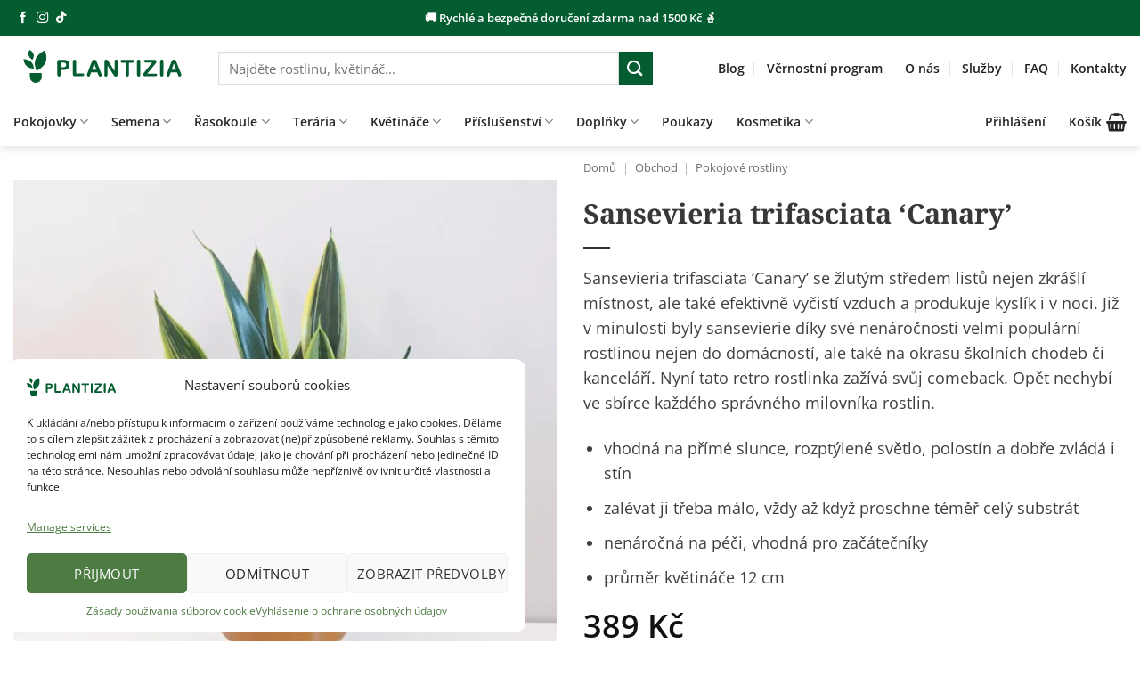

--- FILE ---
content_type: text/html; charset=UTF-8
request_url: https://plantizia.cz/obchod/sansevieria-trifasciata-canary/
body_size: 69459
content:
<!DOCTYPE html>
<html lang="cs" prefix="og: https://ogp.me/ns#" class="loading-site no-js">
<head>
	<meta charset="UTF-8" />
	<link rel="profile" href="https://gmpg.org/xfn/11" />
	<link rel="pingback" href="https://plantizia.cz/xmlrpc.php" />

	



<meta name="viewport" content="width=device-width, initial-scale=1" />

<title>Sansevieria trifasciata ‘Canary’ | Obchod - Plantizia.cz</title>
<meta name="description" content="Sansevieria trifasciata &#039;Canary&#039; se žlutým středem listů nejen zkrášlí místnost, ale také efektivně vyčistí vzduch a produkuje kyslík i v noci."/>
<meta name="robots" content="follow, index, max-snippet:-1, max-video-preview:-1, max-image-preview:large"/>
<link rel="canonical" href="https://plantizia.cz/obchod/sansevieria-trifasciata-canary/" />
<meta property="og:locale" content="cs_CZ" />
<meta property="og:type" content="product" />
<meta property="og:title" content="Sansevieria trifasciata ‘Canary’ | Obchod - Plantizia.cz" />
<meta property="og:description" content="Sansevieria trifasciata &#039;Canary&#039; se žlutým středem listů nejen zkrášlí místnost, ale také efektivně vyčistí vzduch a produkuje kyslík i v noci." />
<meta property="og:url" content="https://plantizia.cz/obchod/sansevieria-trifasciata-canary/" />
<meta property="og:site_name" content="Plantizia.cz" />
<meta property="og:updated_time" content="2026-01-16T20:49:47+01:00" />
<meta property="og:image" content="https://plantizia.cz/wp-content/uploads/2022/11/sansevieria-trifasciata-canary-3-plantizia.jpg" />
<meta property="og:image:secure_url" content="https://plantizia.cz/wp-content/uploads/2022/11/sansevieria-trifasciata-canary-3-plantizia.jpg" />
<meta property="og:image:width" content="1024" />
<meta property="og:image:height" content="1024" />
<meta property="og:image:alt" content="sansevieria trifasciata Canary tchýně jazyky nenarocná pokojová rostlina plantizia" />
<meta property="og:image:type" content="image/jpeg" />
<meta property="product:price:amount" content="389" />
<meta property="product:price:currency" content="CZK" />
<meta name="twitter:card" content="summary_large_image" />
<meta name="twitter:title" content="Sansevieria trifasciata ‘Canary’ | Obchod - Plantizia.cz" />
<meta name="twitter:description" content="Sansevieria trifasciata &#039;Canary&#039; se žlutým středem listů nejen zkrášlí místnost, ale také efektivně vyčistí vzduch a produkuje kyslík i v noci." />
<meta name="twitter:image" content="https://plantizia.cz/wp-content/uploads/2022/11/sansevieria-trifasciata-canary-3-plantizia.jpg" />
<meta name="twitter:label1" content="Cena" />
<meta name="twitter:data1" content="389&nbsp;&#075;&#269;" />
<meta name="twitter:label2" content="Dostupnost" />
<meta name="twitter:data2" content="Není skladem" />
<script type="application/ld+json" class="rank-math-schema">{"@context":"https://schema.org","@graph":[{"@type":"Place","@id":"https://plantizia.cz/#place","address":{"@type":"PostalAddress","streetAddress":"\u0160t\u00farova 4","addressRegion":"Bratislava","postalCode":"81104","addressCountry":"Slovakia"}},{"@type":["Store","Organization"],"@id":"https://plantizia.cz/#organization","name":"Plantizia","url":"https://plantizia.cz","sameAs":["https://www.facebook.com/plantizia/"],"email":"info@plantizia.cz","address":{"@type":"PostalAddress","streetAddress":"\u0160t\u00farova 4","addressRegion":"Bratislava","postalCode":"81104","addressCountry":"Slovakia"},"logo":{"@type":"ImageObject","@id":"https://plantizia.cz/#logo","url":"https://plantizia.cz/wp-content/uploads/2024/10/Logo-kruh-s-napisom.png","contentUrl":"https://plantizia.cz/wp-content/uploads/2024/10/Logo-kruh-s-napisom.png","caption":"Plantizia.cz","inLanguage":"cs","width":"810","height":"810"},"priceRange":"$$","openingHours":["Monday,Tuesday,Wednesday,Thursday,Friday 11:00-18:00","Saturday 10:00-16:00"],"location":{"@id":"https://plantizia.cz/#place"},"image":{"@id":"https://plantizia.cz/#logo"},"telephone":"+421940842624"},{"@type":"WebSite","@id":"https://plantizia.cz/#website","url":"https://plantizia.cz","name":"Plantizia.cz","publisher":{"@id":"https://plantizia.cz/#organization"},"inLanguage":"cs"},{"@type":"ImageObject","@id":"https://plantizia.cz/wp-content/uploads/2022/11/sansevieria-trifasciata-canary-3-plantizia.jpg","url":"https://plantizia.cz/wp-content/uploads/2022/11/sansevieria-trifasciata-canary-3-plantizia.jpg","width":"1024","height":"1024","caption":"sansevieria trifasciata Canary tch\u00fdn\u011b jazyky nenarocn\u00e1 pokojov\u00e1 rostlina plantizia","inLanguage":"cs"},{"@type":"BreadcrumbList","@id":"https://plantizia.cz/obchod/sansevieria-trifasciata-canary/#breadcrumb","itemListElement":[{"@type":"ListItem","position":"1","item":{"@id":"https://plantizia.cz","name":"Dom\u016f"}},{"@type":"ListItem","position":"2","item":{"@id":"https://plantizia.cz/obchod/","name":"Obchod"}},{"@type":"ListItem","position":"3","item":{"@id":"https://plantizia.cz/kategorie/pokojove-rostliny/","name":"Pokojov\u00e9 rostliny"}},{"@type":"ListItem","position":"4","item":{"@id":"https://plantizia.cz/obchod/sansevieria-trifasciata-canary/","name":"Sansevieria trifasciata \u2018Canary\u2019"}}]},{"@type":"ItemPage","@id":"https://plantizia.cz/obchod/sansevieria-trifasciata-canary/#webpage","url":"https://plantizia.cz/obchod/sansevieria-trifasciata-canary/","name":"Sansevieria trifasciata \u2018Canary\u2019 | Obchod - Plantizia.cz","datePublished":"2022-11-25T16:52:33+01:00","dateModified":"2026-01-16T20:49:47+01:00","isPartOf":{"@id":"https://plantizia.cz/#website"},"primaryImageOfPage":{"@id":"https://plantizia.cz/wp-content/uploads/2022/11/sansevieria-trifasciata-canary-3-plantizia.jpg"},"inLanguage":"cs","breadcrumb":{"@id":"https://plantizia.cz/obchod/sansevieria-trifasciata-canary/#breadcrumb"}},{"@type":"Product","name":"Sansevieria trifasciata \u2018Canary\u2019 | Obchod - Plantizia.cz","description":"Sansevieria trifasciata 'Canary' se \u017elut\u00fdm st\u0159edem list\u016f nejen zkr\u00e1\u0161l\u00ed m\u00edstnost, ale tak\u00e9 efektivn\u011b vy\u010dist\u00ed vzduch a produkuje kysl\u00edk i v noci.","sku":"PR 03450","category":"Pokojov\u00e9 rostliny","mainEntityOfPage":{"@id":"https://plantizia.cz/obchod/sansevieria-trifasciata-canary/#webpage"},"weight":{"@type":"QuantitativeValue","unitCode":"KGM","value":"0.35"},"image":[{"@type":"ImageObject","url":"https://plantizia.cz/wp-content/uploads/2022/11/sansevieria-trifasciata-canary-3-plantizia.jpg","height":"1024","width":"1024"},{"@type":"ImageObject","url":"https://plantizia.cz/wp-content/uploads/2022/11/sansevieria-trifasciata-canary-5-plantizia.jpg","height":"1024","width":"1024"},{"@type":"ImageObject","url":"https://plantizia.cz/wp-content/uploads/2022/11/sansevieria-trifasciata-canary-4-plantizia.jpg","height":"1024","width":"1024"},{"@type":"ImageObject","url":"https://plantizia.cz/wp-content/uploads/2022/11/sansevieria-trifasciata-canary-plantizia.jpg","height":"1024","width":"1024"},{"@type":"ImageObject","url":"https://plantizia.cz/wp-content/uploads/2022/11/sansevieria-trifasciata-canary-2-plantizia.jpg","height":"1024","width":"1024"}],"offers":{"@type":"Offer","price":"389","priceCurrency":"CZK","priceValidUntil":"2027-12-31","availability":"http://schema.org/OutOfStock","itemCondition":"NewCondition","url":"https://plantizia.cz/obchod/sansevieria-trifasciata-canary/","seller":{"@type":"Organization","@id":"https://plantizia.cz/","name":"Plantizia.cz","url":"https://plantizia.cz","logo":"https://plantizia.cz/wp-content/uploads/2024/10/Logo-kruh-s-napisom.png"},"priceSpecification":{"price":"389","priceCurrency":"CZK","valueAddedTaxIncluded":"true"}},"additionalProperty":[{"@type":"PropertyValue","name":"pa_priemer-kvetinaca-rastliny","value":"12 cm"},{"@type":"PropertyValue","name":"pa_umiestnenie","value":"Do polost\u00ednu, Do st\u00ednu, Na p\u0159\u00edm\u00e9 slunce, Na rozpt\u00fdlen\u00e9 sv\u011btlo"},{"@type":"PropertyValue","name":"pa_vlastnost","value":"\u010cist\u00ed vzduch, Nen\u00e1ro\u010dn\u00e1 na p\u00e9\u010di"},{"@type":"PropertyValue","name":"pa_sposoby-dorucenia","value":"Kur\u00fdr na adresu, Osobn\u00ed odb\u011br v Bratislav\u011b, Z\u00e1silkovna"}],"@id":"https://plantizia.cz/obchod/sansevieria-trifasciata-canary/#richSnippet"}]}</script>



<link rel='prefetch' href='https://plantizia.cz/wp-content/themes/flatsome/assets/js/flatsome.js?ver=e2eddd6c228105dac048' />
<link rel='prefetch' href='https://plantizia.cz/wp-content/themes/flatsome/assets/js/chunk.slider.js?ver=3.20.3' />
<link rel='prefetch' href='https://plantizia.cz/wp-content/themes/flatsome/assets/js/chunk.popups.js?ver=3.20.3' />
<link rel='prefetch' href='https://plantizia.cz/wp-content/themes/flatsome/assets/js/chunk.tooltips.js?ver=3.20.3' />
<link rel='prefetch' href='https://plantizia.cz/wp-content/themes/flatsome/assets/js/woocommerce.js?ver=1c9be63d628ff7c3ff4c' />
<link rel="alternate" type="application/rss+xml" title="Plantizia.cz &raquo; RSS zdroj" href="https://plantizia.cz/feed/" />
<link rel="alternate" type="application/rss+xml" title="Plantizia.cz &raquo; RSS komentářů" href="https://plantizia.cz/comments/feed/" />
<link rel="alternate" type="application/rss+xml" title="Plantizia.cz &raquo; RSS komentářů pro Sansevieria trifasciata ‘Canary’" href="https://plantizia.cz/obchod/sansevieria-trifasciata-canary/feed/" />
<link rel="alternate" title="oEmbed (JSON)" type="application/json+oembed" href="https://plantizia.cz/wp-json/oembed/1.0/embed?url=https%3A%2F%2Fplantizia.cz%2Fobchod%2Fsansevieria-trifasciata-canary%2F" />
<link rel="alternate" title="oEmbed (XML)" type="text/xml+oembed" href="https://plantizia.cz/wp-json/oembed/1.0/embed?url=https%3A%2F%2Fplantizia.cz%2Fobchod%2Fsansevieria-trifasciata-canary%2F&#038;format=xml" />
<style id='wp-img-auto-sizes-contain-inline-css' type='text/css'>
img:is([sizes=auto i],[sizes^="auto," i]){contain-intrinsic-size:3000px 1500px}
/*# sourceURL=wp-img-auto-sizes-contain-inline-css */
</style>
<style id='wp-emoji-styles-inline-css' type='text/css'>

	img.wp-smiley, img.emoji {
		display: inline !important;
		border: none !important;
		box-shadow: none !important;
		height: 1em !important;
		width: 1em !important;
		margin: 0 0.07em !important;
		vertical-align: -0.1em !important;
		background: none !important;
		padding: 0 !important;
	}
/*# sourceURL=wp-emoji-styles-inline-css */
</style>
<link data-minify="1" rel='stylesheet' id='cr-frontend-css-css' href='https://plantizia.cz/wp-content/cache/min/1/wp-content/plugins/customer-reviews-woocommerce/css/frontend.css?ver=1767814019' type='text/css' media='all' />
<link rel='stylesheet' id='photoswipe-css' href='https://plantizia.cz/wp-content/plugins/woocommerce/assets/css/photoswipe/photoswipe.min.css?ver=10.4.3' type='text/css' media='all' />
<link rel='stylesheet' id='photoswipe-default-skin-css' href='https://plantizia.cz/wp-content/plugins/woocommerce/assets/css/photoswipe/default-skin/default-skin.min.css?ver=10.4.3' type='text/css' media='all' />
<style id='woocommerce-inline-inline-css' type='text/css'>
.woocommerce form .form-row .required { visibility: visible; }
/*# sourceURL=woocommerce-inline-inline-css */
</style>
<link data-minify="1" rel='stylesheet' id='fontawesome-css-6-css' href='https://plantizia.cz/wp-content/cache/min/1/wp-content/plugins/wp-font-awesome/font-awesome/css/fontawesome-all.min.css?ver=1767814019' type='text/css' media='all' />
<link rel='stylesheet' id='fontawesome-css-4-css' href='https://plantizia.cz/wp-content/plugins/wp-font-awesome/font-awesome/css/v4-shims.min.css?ver=1.8.0' type='text/css' media='all' />
<link rel='stylesheet' id='cmplz-general-css' href='https://plantizia.cz/wp-content/plugins/complianz-gdpr-premium/assets/css/cookieblocker.min.css?ver=1728992266' type='text/css' media='all' />
<link rel='stylesheet' id='jquery-ui-style-css' href='https://plantizia.cz/wp-content/plugins/woocommerce/assets/css/jquery-ui/jquery-ui.min.css?ver=10.4.3' type='text/css' media='all' />
<link rel='stylesheet' id='fp-srp-style-css' href='https://plantizia.cz/wp-content/plugins/rewardsystem/assets/css/style.css?ver=31.0.0' type='text/css' media='1' />
<link rel='stylesheet' id='wp_reward_footable_css-css' href='https://plantizia.cz/wp-content/plugins/rewardsystem/assets/css/footable.core.css?ver=31.0.0' type='text/css' media='1' />
<link rel='stylesheet' id='wp_reward_bootstrap_css-css' href='https://plantizia.cz/wp-content/plugins/rewardsystem/assets/css/bootstrap.css?ver=31.0.0' type='text/css' media='1' />
<link data-minify="1" rel='stylesheet' id='select2-css' href='https://plantizia.cz/wp-content/cache/min/1/wp-content/plugins/woocommerce/assets/css/select2.css?ver=1767814019' type='text/css' media='all' />
<style id='fp-srp-inline-style-inline-css' type='text/css'>
#generate_referral_field { }  #rs_redeem_voucher_code { }  #ref_generate_now { }  #rs_submit_redeem_voucher { }.rs_subscriptionoption h3 { }.rs_social_sharing_buttons{};.rs_social_sharing_success_message#generate_referral_field { }  #rs_redeem_voucher_code { }  #ref_generate_now { }  #rs_submit_redeem_voucher { }.rs_subscriptionoption h3 { }#rs_refer_a_friend_form { } #rs_friend_name { } #rs_friend_email { } #rs_friend_subject { } #rs_your_message { } #rs_refer_submit { }#encashing_form{}
.rs_encash_points_value{}
.error{color:#ED0514;}
.rs_encash_points_reason{}
.rs_encash_payment_method{}
.rs_encash_paypal_address{}
.rs_encash_custom_payment_option_value{}
.rs_encash_submit{}
#rs_encash_submit_button{}
.success_info{}
#encash_form_success_info{}#generate_referral_field { }  #rs_redeem_voucher_code { }  #ref_generate_now { }  #rs_submit_redeem_voucher { }.rs_subscriptionoption h3 { }.rs_social_sharing_buttons{};.rs_social_sharing_success_message#generate_referral_field { }  #rs_redeem_voucher_code { }  #ref_generate_now { }  #rs_submit_redeem_voucher { }.rs_subscriptionoption h3 { }#rs_refer_a_friend_form { } #rs_friend_name { } #rs_friend_email { } #rs_friend_subject { } #rs_your_message { } #rs_refer_submit { }#encashing_form{}
.rs_encash_points_value{}
.error{color:#ED0514;}
.rs_encash_points_reason{}
.rs_encash_payment_method{}
.rs_encash_paypal_address{}
.rs_encash_custom_payment_option_value{}
.rs_encash_submit{}
#rs_encash_submit_button{}
.success_info{}
#encash_form_success_info{}#generate_referral_field { }  #rs_redeem_voucher_code { }  #ref_generate_now { }  #rs_submit_redeem_voucher { }.rs_subscriptionoption h3 { }.rs_social_sharing_buttons{};.rs_social_sharing_success_message#generate_referral_field { }  #rs_redeem_voucher_code { }  #ref_generate_now { }  #rs_submit_redeem_voucher { }.rs_subscriptionoption h3 { }#rs_refer_a_friend_form { } #rs_friend_name { } #rs_friend_email { } #rs_friend_subject { } #rs_your_message { } #rs_refer_submit { }#encashing_form{}
.rs_encash_points_value{}
.error{color:#ED0514;}
.rs_encash_points_reason{}
.rs_encash_payment_method{}
.rs_encash_paypal_address{}
.rs_encash_custom_payment_option_value{}
.rs_encash_submit{}
#rs_encash_submit_button{}
.success_info{}
#encash_form_success_info{}#generate_referral_field { }  #rs_redeem_voucher_code { }  #ref_generate_now { }  #rs_submit_redeem_voucher { }.rs_subscriptionoption h3 { }.rs_social_sharing_buttons{};.rs_social_sharing_success_message#generate_referral_field { }  #rs_redeem_voucher_code { }  #ref_generate_now { }  #rs_submit_redeem_voucher { }.rs_subscriptionoption h3 { }#rs_refer_a_friend_form { } #rs_friend_name { } #rs_friend_email { } #rs_friend_subject { } #rs_your_message { } #rs_refer_submit { }#encashing_form{}
.rs_encash_points_value{}
.error{color:#ED0514;}
.rs_encash_points_reason{}
.rs_encash_payment_method{}
.rs_encash_paypal_address{}
.rs_encash_custom_payment_option_value{}
.rs_encash_submit{}
#rs_encash_submit_button{}
.success_info{}
#encash_form_success_info{}.rs_message_for_single_product{ }#generate_referral_field { }  #rs_redeem_voucher_code { }  #ref_generate_now { }  #rs_submit_redeem_voucher { }.rs_subscriptionoption h3 { }.rs_social_sharing_buttons{};.rs_social_sharing_success_message#generate_referral_field { }  #rs_redeem_voucher_code { }  #ref_generate_now { }  #rs_submit_redeem_voucher { }.rs_subscriptionoption h3 { }#rs_refer_a_friend_form { } #rs_friend_name { } #rs_friend_email { } #rs_friend_subject { } #rs_your_message { } #rs_refer_submit { }#encashing_form{}
.rs_encash_points_value{}
.error{color:#ED0514;}
.rs_encash_points_reason{}
.rs_encash_payment_method{}
.rs_encash_paypal_address{}
.rs_encash_custom_payment_option_value{}
.rs_encash_submit{}
#rs_encash_submit_button{}
.success_info{}
#encash_form_success_info{}#generate_referral_field { }  #rs_redeem_voucher_code { }  #ref_generate_now { }  #rs_submit_redeem_voucher { }.rs_subscriptionoption h3 { }.rs_social_sharing_buttons{};.rs_social_sharing_success_message#generate_referral_field { }  #rs_redeem_voucher_code { }  #ref_generate_now { }  #rs_submit_redeem_voucher { }.rs_subscriptionoption h3 { }#rs_refer_a_friend_form { } #rs_friend_name { } #rs_friend_email { } #rs_friend_subject { } #rs_your_message { } #rs_refer_submit { }#encashing_form{}
.rs_encash_points_value{}
.error{color:#ED0514;}
.rs_encash_points_reason{}
.rs_encash_payment_method{}
.rs_encash_paypal_address{}
.rs_encash_custom_payment_option_value{}
.rs_encash_submit{}
#rs_encash_submit_button{}
.success_info{}
#encash_form_success_info{}#generate_referral_field { }  #rs_redeem_voucher_code { }  #ref_generate_now { }  #rs_submit_redeem_voucher { }.rs_subscriptionoption h3 { }.rs_social_sharing_buttons{};.rs_social_sharing_success_message#generate_referral_field { }  #rs_redeem_voucher_code { }  #ref_generate_now { }  #rs_submit_redeem_voucher { }.rs_subscriptionoption h3 { }#rs_refer_a_friend_form { } #rs_friend_name { } #rs_friend_email { } #rs_friend_subject { } #rs_your_message { } #rs_refer_submit { }#encashing_form{}
.rs_encash_points_value{}
.error{color:#ED0514;}
.rs_encash_points_reason{}
.rs_encash_payment_method{}
.rs_encash_paypal_address{}
.rs_encash_custom_payment_option_value{}
.rs_encash_submit{}
#rs_encash_submit_button{}
.success_info{}
#encash_form_success_info{}#generate_referral_field { }  #rs_redeem_voucher_code { }  #ref_generate_now { }  #rs_submit_redeem_voucher { }.rs_subscriptionoption h3 { }.rs_social_sharing_buttons{};.rs_social_sharing_success_message#generate_referral_field { }  #rs_redeem_voucher_code { }  #ref_generate_now { }  #rs_submit_redeem_voucher { }.rs_subscriptionoption h3 { }#rs_refer_a_friend_form { } #rs_friend_name { } #rs_friend_email { } #rs_friend_subject { } #rs_your_message { } #rs_refer_submit { }#encashing_form{}
.rs_encash_points_value{}
.error{color:#ED0514;}
.rs_encash_points_reason{}
.rs_encash_payment_method{}
.rs_encash_paypal_address{}
.rs_encash_custom_payment_option_value{}
.rs_encash_submit{}
#rs_encash_submit_button{}
.success_info{}
#encash_form_success_info{}.rs_message_for_single_product{ }#generate_referral_field { }  #rs_redeem_voucher_code { }  #ref_generate_now { }  #rs_submit_redeem_voucher { }.rs_subscriptionoption h3 { }.rs_social_sharing_buttons{};.rs_social_sharing_success_message#generate_referral_field { }  #rs_redeem_voucher_code { }  #ref_generate_now { }  #rs_submit_redeem_voucher { }.rs_subscriptionoption h3 { }#rs_refer_a_friend_form { } #rs_friend_name { } #rs_friend_email { } #rs_friend_subject { } #rs_your_message { } #rs_refer_submit { }#encashing_form{}
.rs_encash_points_value{}
.error{color:#ED0514;}
.rs_encash_points_reason{}
.rs_encash_payment_method{}
.rs_encash_paypal_address{}
.rs_encash_custom_payment_option_value{}
.rs_encash_submit{}
#rs_encash_submit_button{}
.success_info{}
#encash_form_success_info{}#generate_referral_field { }  #rs_redeem_voucher_code { }  #ref_generate_now { }  #rs_submit_redeem_voucher { }.rs_subscriptionoption h3 { }.rs_social_sharing_buttons{};.rs_social_sharing_success_message#generate_referral_field { }  #rs_redeem_voucher_code { }  #ref_generate_now { }  #rs_submit_redeem_voucher { }.rs_subscriptionoption h3 { }#rs_refer_a_friend_form { } #rs_friend_name { } #rs_friend_email { } #rs_friend_subject { } #rs_your_message { } #rs_refer_submit { }#encashing_form{}
.rs_encash_points_value{}
.error{color:#ED0514;}
.rs_encash_points_reason{}
.rs_encash_payment_method{}
.rs_encash_paypal_address{}
.rs_encash_custom_payment_option_value{}
.rs_encash_submit{}
#rs_encash_submit_button{}
.success_info{}
#encash_form_success_info{}#generate_referral_field { }  #rs_redeem_voucher_code { }  #ref_generate_now { }  #rs_submit_redeem_voucher { }.rs_subscriptionoption h3 { }.rs_social_sharing_buttons{};.rs_social_sharing_success_message#generate_referral_field { }  #rs_redeem_voucher_code { }  #ref_generate_now { }  #rs_submit_redeem_voucher { }.rs_subscriptionoption h3 { }#rs_refer_a_friend_form { } #rs_friend_name { } #rs_friend_email { } #rs_friend_subject { } #rs_your_message { } #rs_refer_submit { }#encashing_form{}
.rs_encash_points_value{}
.error{color:#ED0514;}
.rs_encash_points_reason{}
.rs_encash_payment_method{}
.rs_encash_paypal_address{}
.rs_encash_custom_payment_option_value{}
.rs_encash_submit{}
#rs_encash_submit_button{}
.success_info{}
#encash_form_success_info{}#generate_referral_field { }  #rs_redeem_voucher_code { }  #ref_generate_now { }  #rs_submit_redeem_voucher { }.rs_subscriptionoption h3 { }.rs_social_sharing_buttons{};.rs_social_sharing_success_message#generate_referral_field { }  #rs_redeem_voucher_code { }  #ref_generate_now { }  #rs_submit_redeem_voucher { }.rs_subscriptionoption h3 { }#rs_refer_a_friend_form { } #rs_friend_name { } #rs_friend_email { } #rs_friend_subject { } #rs_your_message { } #rs_refer_submit { }#encashing_form{}
.rs_encash_points_value{}
.error{color:#ED0514;}
.rs_encash_points_reason{}
.rs_encash_payment_method{}
.rs_encash_paypal_address{}
.rs_encash_custom_payment_option_value{}
.rs_encash_submit{}
#rs_encash_submit_button{}
.success_info{}
#encash_form_success_info{}.rs_message_for_single_product{ }#generate_referral_field { }  #rs_redeem_voucher_code { }  #ref_generate_now { }  #rs_submit_redeem_voucher { }.rs_subscriptionoption h3 { }.rs_social_sharing_buttons{};.rs_social_sharing_success_message#generate_referral_field { }  #rs_redeem_voucher_code { }  #ref_generate_now { }  #rs_submit_redeem_voucher { }.rs_subscriptionoption h3 { }#rs_refer_a_friend_form { } #rs_friend_name { } #rs_friend_email { } #rs_friend_subject { } #rs_your_message { } #rs_refer_submit { }#encashing_form{}
.rs_encash_points_value{}
.error{color:#ED0514;}
.rs_encash_points_reason{}
.rs_encash_payment_method{}
.rs_encash_paypal_address{}
.rs_encash_custom_payment_option_value{}
.rs_encash_submit{}
#rs_encash_submit_button{}
.success_info{}
#encash_form_success_info{}#generate_referral_field { }  #rs_redeem_voucher_code { }  #ref_generate_now { }  #rs_submit_redeem_voucher { }.rs_subscriptionoption h3 { }.rs_social_sharing_buttons{};.rs_social_sharing_success_message#generate_referral_field { }  #rs_redeem_voucher_code { }  #ref_generate_now { }  #rs_submit_redeem_voucher { }.rs_subscriptionoption h3 { }#rs_refer_a_friend_form { } #rs_friend_name { } #rs_friend_email { } #rs_friend_subject { } #rs_your_message { } #rs_refer_submit { }#encashing_form{}
.rs_encash_points_value{}
.error{color:#ED0514;}
.rs_encash_points_reason{}
.rs_encash_payment_method{}
.rs_encash_paypal_address{}
.rs_encash_custom_payment_option_value{}
.rs_encash_submit{}
#rs_encash_submit_button{}
.success_info{}
#encash_form_success_info{}#generate_referral_field { }  #rs_redeem_voucher_code { }  #ref_generate_now { }  #rs_submit_redeem_voucher { }.rs_subscriptionoption h3 { }.rs_social_sharing_buttons{};.rs_social_sharing_success_message#generate_referral_field { }  #rs_redeem_voucher_code { }  #ref_generate_now { }  #rs_submit_redeem_voucher { }.rs_subscriptionoption h3 { }#rs_refer_a_friend_form { } #rs_friend_name { } #rs_friend_email { } #rs_friend_subject { } #rs_your_message { } #rs_refer_submit { }#encashing_form{}
.rs_encash_points_value{}
.error{color:#ED0514;}
.rs_encash_points_reason{}
.rs_encash_payment_method{}
.rs_encash_paypal_address{}
.rs_encash_custom_payment_option_value{}
.rs_encash_submit{}
#rs_encash_submit_button{}
.success_info{}
#encash_form_success_info{}#generate_referral_field { }  #rs_redeem_voucher_code { }  #ref_generate_now { }  #rs_submit_redeem_voucher { }.rs_subscriptionoption h3 { }.rs_social_sharing_buttons{};.rs_social_sharing_success_message#generate_referral_field { }  #rs_redeem_voucher_code { }  #ref_generate_now { }  #rs_submit_redeem_voucher { }.rs_subscriptionoption h3 { }#rs_refer_a_friend_form { } #rs_friend_name { } #rs_friend_email { } #rs_friend_subject { } #rs_your_message { } #rs_refer_submit { }#encashing_form{}
.rs_encash_points_value{}
.error{color:#ED0514;}
.rs_encash_points_reason{}
.rs_encash_payment_method{}
.rs_encash_paypal_address{}
.rs_encash_custom_payment_option_value{}
.rs_encash_submit{}
#rs_encash_submit_button{}
.success_info{}
#encash_form_success_info{}.rs_message_for_single_product{ }.fp_rs_display_free_product h3 {
                                            display:block;
					}
                                        .fb_edge_widget_with_comment span.fb_edge_comment_widget iframe.fb_ltr {
                                            display: none !important;
                                        }
                                        .fb-like{
                                            height: 20px !important;
                                            overflow: hidden !important;
                                        }
                                        .tipsy-inner {
                                            background-color: 000;
                                            color: fff;
                                        }
                                        .tipsy-arrow-s {
                                            border-top-color: 000;
                                        }
                                        .points_empty_error, 
                                        .points_number_error, 
                                        .points_greater_than_earnpoints_error,
                                        .points_lesser_than_minpoints_error,
                                        .reason_empty_error,
                                        .paypal_email_empty_error,
                                        .paypal_email_format_error,
                                        .recaptcha_empty_error,
                                        .encash_form_success_info{
                                            display:none;
                                        }
                                        .referral_field{
                                            margin-top:40px;
                                        }
                                        .referral_field_title{
                                            text-align:center;
                                        }
                                        .rs_social_sharing_buttons {
                                            display: inline;
                                        }
                                        .twitter-share-button,
                                        .vk-like{
                                            width:88px;
                                        }
                                        .ok-share-button{
                                            width:30px;
                                        }
                                        .fp-srp-point-price-label{
                                            margin-left:10px;
                                        }
                                        .referral_field1{
                                            margin-top:10px;
                                        }
                                        .rs_alert_div_for_copy{
                                            display:none;
                                        }
                                        .rs_warning_message{
                                            display:inline-block;
                                            color:red;
                                        }
                                        .rs_redeem_voucher_error{
                                            color:red;
                                        }
                                        .rs_redeem_voucher_success{
                                            color:green;
                                        }
                                        .gifticon{
                                            width:16px;height:16px;
                                            display:inline;
                                        }
                                        .rs_variable_earn_messages{
                                            display:none;
                                        }
                                        .simpleshopmessage{
                                            width:16px;height:16px;
                                            display:inline;
                                        }
                                        .gift_icon{
                                            width:16px;height:16px;
                                            display:inline;
                                        }
                                        .variationrewardpoints,
                                        .variationreferralpoints,
                                        .variationpoint_price,
                                        .variationrewardpointsamount,
                                        .variationreferralpointsamount{
                                            display:inline-block;
                                        }
                                        .iagreeerror{
                                            display:none;
                                        }
                                        .fp-srp-send-point{
                                            border:none;
                                            padding: 6px 10px 6px 10px;
                                        }
                                        .fp-srp-send-point-value{
                                            min-width:250px !important;
                                            height:30px !important;
                                        }
                                        .fp-srp-point-price {
                                            margin-left: 5px;
                                        }
                                        .fp-srp-email-content{
                                            border: 1px solid #000;
                                            border-collapse: collapse;
                                        }
                                        .fp-srp-email-content-title{
                                            background: black;
                                            color:#fff;
                                        }
/*# sourceURL=fp-srp-inline-style-inline-css */
</style>
<link data-minify="1" rel='stylesheet' id='flatsome-swatches-frontend-css' href='https://plantizia.cz/wp-content/cache/min/1/wp-content/themes/flatsome/assets/css/extensions/flatsome-swatches-frontend.css?ver=1767814019' type='text/css' media='all' />
<link rel='stylesheet' id='wcwl_frontend-css' href='https://plantizia.cz/wp-content/plugins/woocommerce-waitlist/includes/css/src/wcwl_frontend.min.css?ver=2.4.12' type='text/css' media='all' />
<link data-minify="1" rel='stylesheet' id='dashicons-css' href='https://plantizia.cz/wp-content/cache/min/1/wp-includes/css/dashicons.min.css?ver=1767814019' type='text/css' media='all' />
<link data-minify="1" rel='stylesheet' id='flatsome-main-css' href='https://plantizia.cz/wp-content/cache/min/1/wp-content/themes/flatsome/assets/css/flatsome.css?ver=1767814019' type='text/css' media='all' />
<style id='flatsome-main-inline-css' type='text/css'>
@font-face {
				font-family: "fl-icons";
				font-display: block;
				src: url(https://plantizia.cz/wp-content/themes/flatsome/assets/css/icons/fl-icons.eot?v=3.20.3);
				src:
					url(https://plantizia.cz/wp-content/themes/flatsome/assets/css/icons/fl-icons.eot#iefix?v=3.20.3) format("embedded-opentype"),
					url(https://plantizia.cz/wp-content/themes/flatsome/assets/css/icons/fl-icons.woff2?v=3.20.3) format("woff2"),
					url(https://plantizia.cz/wp-content/themes/flatsome/assets/css/icons/fl-icons.ttf?v=3.20.3) format("truetype"),
					url(https://plantizia.cz/wp-content/themes/flatsome/assets/css/icons/fl-icons.woff?v=3.20.3) format("woff"),
					url(https://plantizia.cz/wp-content/themes/flatsome/assets/css/icons/fl-icons.svg?v=3.20.3#fl-icons) format("svg");
			}
/*# sourceURL=flatsome-main-inline-css */
</style>
<link data-minify="1" rel='stylesheet' id='flatsome-shop-css' href='https://plantizia.cz/wp-content/cache/min/1/wp-content/themes/flatsome/assets/css/flatsome-shop.css?ver=1767814019' type='text/css' media='all' />
<link rel='stylesheet' id='flatsome-style-css' href='https://plantizia.cz/wp-content/themes/flatsome-child/style.css?ver=3.0' type='text/css' media='all' />
<link data-minify="1" rel='stylesheet' id='sib-front-css-css' href='https://plantizia.cz/wp-content/cache/min/1/wp-content/plugins/mailin/css/mailin-front.css?ver=1767814019' type='text/css' media='all' />
<style id='rocket-lazyload-inline-css' type='text/css'>
.rll-youtube-player{position:relative;padding-bottom:56.23%;height:0;overflow:hidden;max-width:100%;}.rll-youtube-player:focus-within{outline: 2px solid currentColor;outline-offset: 5px;}.rll-youtube-player iframe{position:absolute;top:0;left:0;width:100%;height:100%;z-index:100;background:0 0}.rll-youtube-player img{bottom:0;display:block;left:0;margin:auto;max-width:100%;width:100%;position:absolute;right:0;top:0;border:none;height:auto;-webkit-transition:.4s all;-moz-transition:.4s all;transition:.4s all}.rll-youtube-player img:hover{-webkit-filter:brightness(75%)}.rll-youtube-player .play{height:100%;width:100%;left:0;top:0;position:absolute;background:url(https://plantizia.cz/wp-content/plugins/wp-rocket/assets/img/youtube.png) no-repeat center;background-color: transparent !important;cursor:pointer;border:none;}
/*# sourceURL=rocket-lazyload-inline-css */
</style>



















			<style>.cmplz-hidden {
					display: none !important;
				}</style>







<meta name="theme-color" content="#045d30">
	<noscript><style>.woocommerce-product-gallery{ opacity: 1 !important; }</style></noscript>
	
    


<link rel="icon" href="https://plantizia.cz/wp-content/uploads/2021/10/cropped-cropped-Logo-Plantizia-green-2024-32x32.png" sizes="32x32" />
<link rel="icon" href="https://plantizia.cz/wp-content/uploads/2021/10/cropped-cropped-Logo-Plantizia-green-2024-192x192.png" sizes="192x192" />
<link rel="apple-touch-icon" href="https://plantizia.cz/wp-content/uploads/2021/10/cropped-cropped-Logo-Plantizia-green-2024-180x180.png" />
<meta name="msapplication-TileImage" content="https://plantizia.cz/wp-content/uploads/2021/10/cropped-cropped-Logo-Plantizia-green-2024-270x270.png" />
        <style type="text/css" id="rmwr-dynamic-css">
        .read-link {
            font-weight: bold;
            color: #727272;
            background: #ffffff;
            padding: 0px;
            border-bottom: 0px solid #383838;
            -webkit-box-shadow: none !important;
            box-shadow: none !important;
            cursor: pointer;
            text-decoration: none;
            display: inline-block;
            border-top: none;
            border-left: none;
            border-right: none;
            transition: color 0.3s ease, background-color 0.3s ease;
        }
        
        .read-link:hover,
        .read-link:focus {
            color: #438e2a;
            text-decoration: none;
            outline: 2px solid #727272;
            outline-offset: 2px;
        }
        
        .read-link:focus {
            outline: 2px solid #727272;
            outline-offset: 2px;
        }
        
        .read_div {
            margin-top: 10px;
        }
        
        .read_div[data-animation="fade"] {
            transition: opacity 0.3s ease;
        }
        
        /* Print optimization (Free feature) */
                @media print {
            .read_div[style*="display: none"] {
                display: block !important;
            }
            .read-link {
                display: none !important;
            }
        }
                </style>
        <style id="custom-css" type="text/css">:root {--primary-color: #7cb402;--fs-color-primary: #7cb402;--fs-color-secondary: #045d30;--fs-color-success: #4d7c42;--fs-color-alert: #b20000;--fs-color-base: #3f3f3f;--fs-experimental-link-color: #3f3f3f;--fs-experimental-link-color-hover: #3f3f3f;}.tooltipster-base {--tooltip-color: #fff;--tooltip-bg-color: #000;}.off-canvas-right .mfp-content, .off-canvas-left .mfp-content {--drawer-width: 300px;}.off-canvas .mfp-content.off-canvas-cart {--drawer-width: 360px;}html{background-color:#ffffff!important;}.container-width, .full-width .ubermenu-nav, .container, .row{max-width: 1390px}.row.row-collapse{max-width: 1360px}.row.row-small{max-width: 1382.5px}.row.row-large{max-width: 1420px}.sticky-add-to-cart--active, #wrapper,#main,#main.dark{background-color: #ffffff}.flatsome-cookies {background-color: rgba(237,237,237,0.88)}.header-main{height: 69px}#logo img{max-height: 69px}#logo{width:200px;}#logo img{padding:16px 0;}#logo a{max-width:200px;}.header-bottom{min-height: 55px}.header-top{min-height: 40px}.transparent .header-main{height: 265px}.transparent #logo img{max-height: 265px}.has-transparent + .page-title:first-of-type,.has-transparent + #main > .page-title,.has-transparent + #main > div > .page-title,.has-transparent + #main .page-header-wrapper:first-of-type .page-title{padding-top: 345px;}.header.show-on-scroll,.stuck .header-main{height:70px!important}.stuck #logo img{max-height: 70px!important}.search-form{ width: 87%;}.header-bg-color {background-color: #ffffff}.header-bottom {background-color: #ffffff}.top-bar-nav > li > a{line-height: 16px }.header-wrapper:not(.stuck) .header-main .header-nav{margin-top: 4px }.stuck .header-main .nav > li > a{line-height: 50px }.header-bottom-nav > li > a{line-height: 16px }@media (max-width: 549px) {.header-main{height: 70px}#logo img{max-height: 70px}}.nav-dropdown{border-radius:5px}.nav-dropdown{font-size:100%}.nav-dropdown-has-arrow li.has-dropdown:after{border-bottom-color: #ffffff;}.nav .nav-dropdown{background-color: #ffffff}.header-top{background-color:#045d30!important;}.blog-wrapper{background-color: rgba(255,255,255,0);}h1,h2,h3,h4,h5,h6,.heading-font{color: #383838;}body{font-size: 112%;}@media screen and (max-width: 549px){body{font-size: 97%;}}body{font-family: "Open Sans", sans-serif;}body {font-weight: 400;font-style: normal;}.nav > li > a {font-family: "Open Sans", sans-serif;}.mobile-sidebar-levels-2 .nav > li > ul > li > a {font-family: "Open Sans", sans-serif;}.nav > li > a,.mobile-sidebar-levels-2 .nav > li > ul > li > a {font-weight: 600;font-style: normal;}h1,h2,h3,h4,h5,h6,.heading-font, .off-canvas-center .nav-sidebar.nav-vertical > li > a{font-family: "Noto Serif", sans-serif;}h1,h2,h3,h4,h5,h6,.heading-font,.banner h1,.banner h2 {font-weight: 700;font-style: normal;}.alt-font{font-family: "Dancing Script", sans-serif;}.alt-font {font-weight: 400!important;font-style: normal!important;}.nav > li > a, .links > li > a{text-transform: none;}.section-title span{text-transform: none;}h3.widget-title,span.widget-title{text-transform: none;}.header:not(.transparent) .top-bar-nav.nav > li > a:hover,.header:not(.transparent) .top-bar-nav.nav > li.active > a,.header:not(.transparent) .top-bar-nav.nav > li.current > a,.header:not(.transparent) .top-bar-nav.nav > li > a.active,.header:not(.transparent) .top-bar-nav.nav > li > a.current{color: rgba(255,255,255,0);}.top-bar-nav.nav-line-bottom > li > a:before,.top-bar-nav.nav-line-grow > li > a:before,.top-bar-nav.nav-line > li > a:before,.top-bar-nav.nav-box > li > a:hover,.top-bar-nav.nav-box > li.active > a,.top-bar-nav.nav-pills > li > a:hover,.top-bar-nav.nav-pills > li.active > a{color:#FFF!important;background-color: rgba(255,255,255,0);}.header:not(.transparent) .header-nav-main.nav > li > a {color: rgba(10,10,10,0.91);}.header:not(.transparent) .header-nav-main.nav > li > a:hover,.header:not(.transparent) .header-nav-main.nav > li.active > a,.header:not(.transparent) .header-nav-main.nav > li.current > a,.header:not(.transparent) .header-nav-main.nav > li > a.active,.header:not(.transparent) .header-nav-main.nav > li > a.current{color: #35692a;}.header-nav-main.nav-line-bottom > li > a:before,.header-nav-main.nav-line-grow > li > a:before,.header-nav-main.nav-line > li > a:before,.header-nav-main.nav-box > li > a:hover,.header-nav-main.nav-box > li.active > a,.header-nav-main.nav-pills > li > a:hover,.header-nav-main.nav-pills > li.active > a{color:#FFF!important;background-color: #35692a;}.header:not(.transparent) .header-bottom-nav.nav > li > a{color: #262626;}.header:not(.transparent) .header-bottom-nav.nav > li > a:hover,.header:not(.transparent) .header-bottom-nav.nav > li.active > a,.header:not(.transparent) .header-bottom-nav.nav > li.current > a,.header:not(.transparent) .header-bottom-nav.nav > li > a.active,.header:not(.transparent) .header-bottom-nav.nav > li > a.current{color: #045d30;}.header-bottom-nav.nav-line-bottom > li > a:before,.header-bottom-nav.nav-line-grow > li > a:before,.header-bottom-nav.nav-line > li > a:before,.header-bottom-nav.nav-box > li > a:hover,.header-bottom-nav.nav-box > li.active > a,.header-bottom-nav.nav-pills > li > a:hover,.header-bottom-nav.nav-pills > li.active > a{color:#FFF!important;background-color: #045d30;}.widget:where(:not(.widget_shopping_cart)) a{color: #353535;}.widget:where(:not(.widget_shopping_cart)) a:hover{color: #0a0a0a;}.widget .tagcloud a:hover{border-color: #0a0a0a; background-color: #0a0a0a;}.is-divider{background-color: #303030;}.shop-page-title.featured-title .title-overlay{background-color: rgba(0,0,0,0.3);}.has-equal-box-heights .box-image {padding-top: 100%;}.badge-inner.on-sale{background-color: #80b241}.badge-inner.new-bubble-auto{background-color: rgba(247,116,104,0.94)}.badge-inner.new-bubble{background-color: #045d30}input[type='submit'], input[type="button"], button:not(.icon), .button:not(.icon){border-radius: 5px!important}@media screen and (min-width: 550px){.products .box-vertical .box-image{min-width: 324px!important;width: 324px!important;}}.header-main .social-icons,.header-main .cart-icon strong,.header-main .menu-title,.header-main .header-button > .button.is-outline,.header-main .nav > li > a > i:not(.icon-angle-down){color: #4d7c42!important;}.header-main .header-button > .button.is-outline,.header-main .cart-icon strong:after,.header-main .cart-icon strong{border-color: #4d7c42!important;}.header-main .header-button > .button:not(.is-outline){background-color: #4d7c42!important;}.header-main .current-dropdown .cart-icon strong,.header-main .header-button > .button:hover,.header-main .header-button > .button:hover i,.header-main .header-button > .button:hover span{color:#FFF!important;}.header-main .menu-title:hover,.header-main .social-icons a:hover,.header-main .header-button > .button.is-outline:hover,.header-main .nav > li > a:hover > i:not(.icon-angle-down){color: #4d7c42!important;}.header-main .current-dropdown .cart-icon strong,.header-main .header-button > .button:hover{background-color: #4d7c42!important;}.header-main .current-dropdown .cart-icon strong:after,.header-main .current-dropdown .cart-icon strong,.header-main .header-button > .button:hover{border-color: #4d7c42!important;}.footer-1{background-color: rgba(0,0,0,0.802)}.absolute-footer, html{background-color: #2b2b2b}button[name='update_cart'] { display: none; }.nav-vertical-fly-out > li + li {border-top-width: 1px; border-top-style: solid;}/* Custom CSS */.form-flat input:not([type="submit"]),.form-flat select {background-color:white!important;}.woocommerce div.product p.stock.available-on-backorder {color: #008000;font-weight: bold;font-size: 110%}/* Fix Video Display Issues */.video-fit{padding: 0px !important}.video-fit p{padding-top: 56.25% !important}.label-new.menu-item > a:after {content: "Nové";}.label-hot.menu-item > a:after {content: "Náš tip";}.label-sale.menu-item > a:after {content: "Zľava";}.label-popular.menu-item > a:after {content: "Obľúbené";background-color: #f88379;}.commentlist li .description{ font-style: normal;}.woocommerce-review__published-date { display: none !important; }.woocommerce-review__dash { display: none !important; }#customer_details > div:nth-child(1) > div.woocommerce-billing-fields > div > p.form-row.form-row-wide.mc4wp-checkbox.mc4wp-checkbox-woocommerce > label > span {font-family: "Open Sans";padding-left: 4px;font-size: 14px}#company_details_field > span > label{font-family: "Open Sans";font-size: 14px}#customer_details > div:nth-child(1) > div.woocommerce-account-fields > p > label > span{font-family: "Open Sans";font-weight: bold;font-size: 14px;}#ship-to-different-address > label > span{font-family: "Open Sans";font-weight: bold;font-size: 14px;}a.button.wc-forward{color:white !important;}.ux-mini-cart-cross-sells__list .button.add_to_cart_button {background:black !important; color:white !important;}.woocommerce div.product p.stock.available-on-backorder { color: #008000; font-weight: bold;font-size: 110%}//.single_add_to_cart_button.button.alt.added{background: green;}.rs_message_for_single_product {background-color: #f5ede4;padding: 10px 25px;border-radius: 10px;box-sizing: border-box;width: 50px !important; }.rounded {border-radius: 15px;}.product_meta .tagged_as{display: none;}p.stock.out-of-stock {color: #B50808;font-weight: bold;font-size: .9em;}p.stock.available-on-backorder {color: #105E31 !important;font-size: .9em!important;}p.stock.available-on-stock {color: #105E31 !important;font-size: .9em!important;}.woocommerce-form-login .button,.woocommerce-form-register .button {width: 100%;max-width: 300px; /* Nastav maximálnu šírku pre desktop */display: block;text-align: center;}@media (max-width: 768px) {.woocommerce-form-login .button,.woocommerce-form-register .button {max-width: 100%; /* Vypne obmedzenie šírky na mobile */}}.button.add_to_cart_button {background-color: #045d30}[data-icon-label]:after{background-color: #80b241;}.has-border {border: 2px solid #045d30;}body.page-id-97758 .pagination ul {display: flex;flex-wrap: wrap;justify-content: center;list-style: none;margin: 0;padding: 0;gap: 6px;}body.page-id-97758 .pagination ul li a {display: flex;justify-content: center;align-items: center;width: 36px;height: 36px;border: 1px solid #ddd;border-radius: 50%;text-decoration: none;color: #333;background: #fff;transition: all 0.2s ease;}body.page-id-97758 .pagination ul li a:hover {border-color: var(--primary-color, #80b241);color: var(--primary-color, #80b241);}body.page-id-97758 .pagination ul li.active a {background: var(--primary-color, #80b241);color: #fff;border-color: var(--primary-color, #80b241);pointer-events: none;}body.page-id-97758 .pagination ul li.disabled a {opacity: 0.5;pointer-events: none;}/* ➡️ Na tabletoch menšie medzery */@media (max-width: 1024px) {body.page-id-97758 .pagination ul {gap: 5px;}}/* ➡️ Na mobiloch väčšie medzery */@media (max-width: 768px) {body.page-id-97758 .pagination ul {gap: 8px;}body.page-id-97758 .pagination ul li a {width: 34px;height: 34px;font-size: 13px;}}/* ✅ Horné tlačidlo "Pridať recenziu" */.cr-nosummary-add,.cr-qna-ask-button{background-color: #80b241 !important;}.cr-nosummary-add:hover,.cr-qna-ask-button:hover{background-color: #6ca136 !important;}/* ✅ Show more – zmena iba border na zelený, text zostáva čierny */[class*="cr-show-more-"]:hover,[class*="cr-show-more-"]:focus {border-color: #045d30 !important; /* zelený rámček pri hover */color: #000000 !important;/* text čierny */background-color: inherit !important; /* pozadie ostáva */}/* ✅ Tlačidlo Odoslať recenziu */.cr-review-form-buttons .cr-review-form-submit {background-color: #045d30 !important; }/* Hover – jemne zosvetlíme) */.cr-review-form-buttons .cr-review-form-submit:hover {background-color: #06733b !important;}/* ✅ Ask a question – presne rovnaké rozmery ako Pridať recenziu */.cr-qna-block .cr-qna-search-block .cr-qna-ask-button {font-size: 15px !important;font-weight: 600 !important;text-transform: none !important;padding: 0 20px !important; }#review_form > div > div.cr-review-form-result > button {background-color: #045d30;}#review_form > div > div.cr-review-form-result > button:hover {background-color: #06733b;/* svetlejší odtieň pri hoveri */}/* Darčekový box – vizuálne zarovnaný s Woo hláškami */.plantizia-gift-notice {border-left: 5px solid #045D30;background-color: whitesmoke;padding: 10px;margin: 0 0 10px 0;width: 100%;text-align: left;box-sizing: border-box;}/* Text nad progress barom */.plantizia-gift-text {font-size: 15px;font-weight: 600;margin-bottom: 6px;}/* --- Progress bar (Flatsome štýl) --- */.plantizia-gift-bar-outer {height: 16px;max-width: 650px; /* ak chceš full width, tento riadok odstráň */border-radius: 9999px;overflow: hidden;/* sivé diagonálne pruhované pozadie */background-color: #ddd;background-image: linear-gradient(135deg,hsla(0, 0%, 100%, .15) 25%,transparent 0,transparent 50%,hsla(0, 0%, 100%, .15) 0,hsla(0, 0%, 100%, .15) 75%,transparent 0,transparent);background-size: 30px 30px;}.plantizia-gift-bar-inner {height: 100%;background-color: #79A93E;/* celistvá zelená výplň */border-radius: inherit;transition: width 240ms ease; /* plynulá animácia šírky */}/* Označenie darčeku pri názve */.woocommerce-cart .gift-label,.woocommerce-checkout .gift-label {color: #000;font-weight: 600;}/* ========================== Vzhľad notifikačných hlášok ========================== *//* Spoločný základ pre všetky hlášky */.notice-box,.sumo_reward_points_current_points_message.rs_cart_message,.sumo_reward_points_complete_message.rs_cart_message,.woocommerce-form-coupon-toggle,.woocommerce-form-login-toggle,.message-container.container.success-color,.checkoutredeem,.rs_cart_message,.rs_checkout_message,.plantizia-gift-notice,.woocommerce-error.message-wrapper {background-color: whitesmoke;padding: 10px;margin: 0 0 10px 0;width: 100%;text-align: left;box-sizing: border-box;font-size: 16px;line-height: 1.5;}/* ✅ Zelené hlášky (úspech, darček, body, kupón atď.) */.sumo_reward_points_current_points_message.rs_cart_message,.sumo_reward_points_complete_message.rs_cart_message,.woocommerce-form-coupon-toggle,.woocommerce-form-login-toggle,.message-container.container.success-color,.checkoutredeem,.rs_cart_message,.rs_checkout_message,.plantizia-gift-notice {border-left: 5px solid #045D30;}/* ❌ Červené hlášky (chyby) */.woocommerce-error.message-wrapper,.notice-box.error {border-left: 5px solid darkred;padding-top: 11px;padding-bottom: 1px;margin-bottom: 2px;}.single-product .single_add_to_cart_button.fixed-active {position: fixed !important;bottom: 10px;width: 92%;z-index: 10;}/* Custom CSS Tablet */@media (max-width: 849px){.wc-points-rewards-product-message{width: 100%!important;text-align: center}/* Fix Video Display Issues */.video-fit{padding: 0px !important}#wrapper > div > div > div.flex-col.flex-grow.medium-text-center > div.category-filtering.category-filter-row.show-for-medium > div > div > h2{display: none;}#wrapper > div > div > div.flex-col.flex-grow.medium-text-center > div.category-filtering.category-filter-row.show-for-medium > div{display: none;}.video-fit p{padding-top: 56.25% !important}div.message-container.container.medium-text-center, div.message-container.container.medium-text-center {text-align: left!important}li.current-dropdown>.nav-dropdown {left: auto;right: -15px;}.form-flat input:not([type="submit"]), .form-flat select {width:400px;}.wc-points-rewards-product-message { font-size: 14px !important; }.nav > li > a {color: #383838;}.mobile-sidebar-levels-2 .nav-slide>li>ul.children>li:not(.nav-slide-header)>a, .mobile-sidebar-levels-2 .nav-slide>li>.sub-menu>li:not(.nav-slide-header)>a {color: #383838;}.commentlist li .description{ font-style: normal;}.wc-points-rewards-product-message { font-size: 14px !important; }#customer_details > div:nth-child(1) > div.woocommerce-billing-fields > div > p.form-row.form-row-wide.mc4wp-checkbox.mc4wp-checkbox-woocommerce > label > span {font-family: "Open Sans";padding-left: 4px;font-size: 14px}#company_details_field > span > label{font-family: "Open Sans";font-size: 14px}#customer_details > div:nth-child(1) > div.woocommerce-account-fields > p > label > span{font-family: "Open Sans";font-weight: bold;font-size: 14px;}#ship-to-different-address > label > span{font-family: "Open Sans";font-weight: bold;font-size: 14px;}//.header-bottom {background-color: #FCFAF7;}mark {background: transparent;text-decoration: none;}.badge+ .badge{font-size: 12px;text-transform: uppercase; margin-top: -23%;text-align: center;height: 20px;width: 70px;}.badge{font-size: 12px;text-transform: uppercase; margin-top: -36%;text-align: center;height: 20px;width: 70px;margin-bottom: 19px;}.entry-image.relative {height: 400px; /* Nastavenie pevnej výšky kontajnera */overflow: hidden; /* Skrytie časti obrázka, ktorá presahuje výšku */}.entry-image.relative img {width: 100%; /* Zabezpečí, že obrázok zaberie celú šírku kontajnera */height: 100%; /* Zabezpečí, že obrázok zaberie celú výšku kontajnera */object-fit: cover; /* Orezáva obrázok a udržuje ho v centre */}}/* Custom CSS Mobile */@media (max-width: 549px){.wc-points-rewards-product-message{width: 100%!important;text-align: center}/* Fix Video Display Issues */.video-fit{padding: 0px !important}.video-fit p{padding-top: 56.25% !important}div.message-container.container.medium-text-center, div.message-container.container.medium-text-center {text-align: left!important}.single_add_to_cart_button{width:70% !important}@media (max-width: 549px){.small-nav-collapse>li {width: auto;}#wrapper > div > div > div.flex-col.flex-grow.medium-text-center > div.category-filtering.category-filter-row.show-for-medium > div > div > h2{display: none;}#wrapper > div > div > div.flex-col.flex-grow.medium-text-center > div.category-filtering.category-filter-row.show-for-medium > div{display: none;}.category-filtering {position: relative;float: right;top: 1em;max-width: 30%}.woocommerce-ordering {position: absolute;width: 60%;bottom: 0.2em;left: 1em;}li.current-dropdown>.nav-dropdown {left: auto;}.form-flat input:not([type="submit"]), .form-flat select {width:265px;}.wc-points-rewards-product-message { font-size: 14px !important; }.nav > li > a {color: #383838;}.mobile-sidebar-levels-2 .nav-slide>li>ul.children>li:not(.nav-slide-header)>a, .mobile-sidebar-levels-2 .nav-slide>li>.sub-menu>li:not(.nav-slide-header)>a {color: #383838;}.nav-vertical>li>ul li a {color: #616161;}.commentlist li .description{ font-style: normal;}#customer_details > div:nth-child(1) > div.woocommerce-billing-fields > div > p.form-row.form-row-wide.mc4wp-checkbox.mc4wp-checkbox-woocommerce > label > span {font-family: "Open Sans";padding-left: 4px;font-size: 14px}#company_details_field > span > label{font-family: "Open Sans";font-size: 14px}#customer_details > div:nth-child(1) > div.woocommerce-account-fields > p > label > span{font-family: "Open Sans";font-weight: bold;font-size: 14px;}#ship-to-different-address > label > span{font-family: "Open Sans";font-weight: bold;font-size: 14px;}.header-main .social-icons, .header-main .cart-icon strong, .header-main .menu-title, .header-main .header-button > .button.is-outline, .header-main .nav > li > a > i:not(.icon-angle-down){color: #3f3f3f!important;}mark {background: transparent;text-decoration: none;}.badge+ .badge {    font-size: 10px;text-transform: uppercase; margin-top: -21%;text-align: center;height: 20px;width: 80px;}.badge{font-size: 11px;text-transform: uppercase; margin-top: -34%;text-align: center;height: 20px;width: 80px;margin-bottom: 19px;}.entry-image.relative {height: 185px; /* Nastavenie pevnej výšky kontajnera */overflow: hidden; /* Skrytie časti obrázka, ktorá presahuje výšku */}.entry-image.relative img {width: 100%; /* Zabezpečí, že obrázok zaberie celú šírku kontajnera */height: 100%; /* Zabezpečí, že obrázok zaberie celú výšku kontajnera */object-fit: cover; /* Orezáva obrázok a udržuje ho v centre */}.single-post h1, .blog h1 { font-size: 22px; color:#045d30}.single-post h2, .blog h2 { font-size: 21px; }.single-post h3, .blog h3 { font-size: 19px; }.single-post h4, .blog h4 { font-size: 17px; }.single-post h5, .blog h5 { font-size: 14px; }}.entry-header-text.text-center { padding-left: 0em;padding-right: 0em;}.nav li.has-icon-left>a>i, .nav li.has-icon-left>a>img, .nav li.has-icon-left>a>svg {margin-right: 10px;}.woocommerce-checkout-review-order-table .product-name {white-space: normal !important;word-break: break-word;}#review_form #submit {width: 100% !important;display: block;box-sizing: border-box;}/* ✅ Vynútený presun "Pridať recenziu" na mobiloch */.cr-reviews-ajax-reviews .cr-ajax-reviews-nosummary {display: block !important; /* rodič bude blok, nie flex */}.cr-reviews-ajax-reviews .cr-ajax-reviews-nosummary .cr-nosummary-add {display: block !important; /* tlačidlo samo bude blok */width: 100% !important;/* plná šírka kontajnera */margin: 10px 0 0 0 !important; /* malý odstup hore */text-align: center !important; /* text centrovaný */float: none !important;/* ak by ho niečo floatovalo doprava */clear: both !important;/* vynúti nový riadok */ margin-top: 20px !important; /* väčšia medzera od nadpisu */}.cr-ajax-reviews-sort option {direction: rtl;text-align: right;}}.label-new.menu-item > a:after{content:"Nové";}.label-hot.menu-item > a:after{content:"Top";}.label-sale.menu-item > a:after{content:"Sleva";}.label-popular.menu-item > a:after{content:"Oblíbené";}</style>		<style type="text/css" id="wp-custom-css">
			p.woocommerce-result-count {
display: none;
}
.woocommerce-ordering {
font-size: 85%
}
.post-title {
    font-size: 18px !important;
}
.single-product .breadcrumbs {
width: 100%;
}
#place_order{
border-radius:5px;
width:100%;
font-size: 105%
}
button.single_add_to_cart_button:before {
  background: url("https://plantizia.sk/wp-content/uploads/2021/09/kosik.svg") no-repeat scroll center center / 90% auto rgba(255, 255, 0, 0);
    content: "";
    display: inline-block;
    color: fff;
    height: 30px;
    margin-right: 13px;
    position: relative;
    top: -2px;
    vertical-align: middle;
    width: 28px;
}
.menu_item:hover {
  background: #dee8d8;
padding-left:8px;
  border-radius: 5px;
color: #383838;
  transition: all 250ms ease;
}
.menu_item {
  color: #383838;
}
.show_all{
color: #4d7c42;
font-weight: bold;
}
.show_all:hover {
  background: #dee8d8;
padding-left:8px;
  border-radius: 5px;
  transition: all 250ms ease;
}
.woocommerce-checkout-payment .gpay-card-info-container {
    max-width: 100%!important;
}
.blog_kategorie:hover {
color: black!important;
}
#tab-additional_information > table{
  width:100%
}
div.product-price-container{
margin-bottom: -20px
}

.quantity.buttons_added.form-normal{
margin-top: 15px
}

ul li.bullet-star:before {

content: "\2714" !important;
}
.variations td {
    vertical-align: middle;
padding-right: 15px;
    border: 0;
}

#wrapper > div > div > div:nth-child(2) > form > select{
border-radius: 5px
}
.bread {font-family: source serif pro
}
#content > header > div > div > h1{display: none
}
@media only screen and (min-width:1000px){
.category-page-row div.col.large-3 {
    max-width: 20% !important;
    flex-basis: 20% !important;
}
.category-page-row div.col.large-9 {
    max-width: 80% !important;
    flex-basis: 80% !important;
}
th, td {
    border-top-color: white;
    border-left-color: white;
 border-right-color: white
}
#top-bar > div > div.flex-col.hide-for-medium.flex-center > ul > li > p > span > a:hover {
  text-decoration: underline;
}
.social-icons span {
    color: #045d30 !important;
}
mark {
background: transparent;
text-decoration: none;
}
.hotspot {
z-index:9 !important;
}
.badge+ .badge  {
    font-size: 14px;
    text-transform: uppercase;
    margin-top: -20%;
    height: 24px;
width: 105px;
margin-bottom: 25px;
}
.badge  {
    font-size: 14px;
    text-transform: uppercase;
    margin-top: -24%;
    height: 24px;
width: 105px;
margin-bottom: 25px;
}
.is-small {
    font-size: .7em;
}
.badge-inner.on-sale {
    font-size: 15px;
}
.entry-image.relative {
    height: 550px; /* Nastavenie pevnej výšky kontajnera */
    overflow: hidden; /* Skrytie časti obrázka, ktorá presahuje výšku */
}

.entry-image.relative img {
    width: 100%; /* Zabezpečí, že obrázok zaberie celú šírku kontajnera */
    height: 100%; /* Zabezpečí, že obrázok zaberie celú výšku kontajnera */
    object-fit: cover; /* Orezáva obrázok a udržuje ho v centre */
}		</style>
		<style id="flatsome-swatches-css">.variations_form .ux-swatch.selected {box-shadow: 0 0 0 2px #596f4d;}.ux-swatches-in-loop .ux-swatch.selected {box-shadow: 0 0 0 2px #095902;}</style><style id="kirki-inline-styles">/* cyrillic-ext */
@font-face {
  font-family: 'Noto Serif';
  font-style: normal;
  font-weight: 700;
  font-stretch: 100%;
  font-display: swap;
  src: url(https://plantizia.cz/wp-content/fonts/noto-serif/ga6iaw1J5X9T9RW6j9bNVls-hfgvz8JcMofYTa32J4wsL2JAlAhZT1eTyscKtq8.woff2) format('woff2');
  unicode-range: U+0460-052F, U+1C80-1C8A, U+20B4, U+2DE0-2DFF, U+A640-A69F, U+FE2E-FE2F;
}
/* cyrillic */
@font-face {
  font-family: 'Noto Serif';
  font-style: normal;
  font-weight: 700;
  font-stretch: 100%;
  font-display: swap;
  src: url(https://plantizia.cz/wp-content/fonts/noto-serif/ga6iaw1J5X9T9RW6j9bNVls-hfgvz8JcMofYTa32J4wsL2JAlAhZT1eTw8cKtq8.woff2) format('woff2');
  unicode-range: U+0301, U+0400-045F, U+0490-0491, U+04B0-04B1, U+2116;
}
/* greek-ext */
@font-face {
  font-family: 'Noto Serif';
  font-style: normal;
  font-weight: 700;
  font-stretch: 100%;
  font-display: swap;
  src: url(https://plantizia.cz/wp-content/fonts/noto-serif/ga6iaw1J5X9T9RW6j9bNVls-hfgvz8JcMofYTa32J4wsL2JAlAhZT1eTy8cKtq8.woff2) format('woff2');
  unicode-range: U+1F00-1FFF;
}
/* greek */
@font-face {
  font-family: 'Noto Serif';
  font-style: normal;
  font-weight: 700;
  font-stretch: 100%;
  font-display: swap;
  src: url(https://plantizia.cz/wp-content/fonts/noto-serif/ga6iaw1J5X9T9RW6j9bNVls-hfgvz8JcMofYTa32J4wsL2JAlAhZT1eTxMcKtq8.woff2) format('woff2');
  unicode-range: U+0370-0377, U+037A-037F, U+0384-038A, U+038C, U+038E-03A1, U+03A3-03FF;
}
/* math */
@font-face {
  font-family: 'Noto Serif';
  font-style: normal;
  font-weight: 700;
  font-stretch: 100%;
  font-display: swap;
  src: url(https://plantizia.cz/wp-content/fonts/noto-serif/ga6iaw1J5X9T9RW6j9bNVls-hfgvz8JcMofYTa32J4wsL2JAlAhZT1eTu8cKtq8.woff2) format('woff2');
  unicode-range: U+0302-0303, U+0305, U+0307-0308, U+0310, U+0312, U+0315, U+031A, U+0326-0327, U+032C, U+032F-0330, U+0332-0333, U+0338, U+033A, U+0346, U+034D, U+0391-03A1, U+03A3-03A9, U+03B1-03C9, U+03D1, U+03D5-03D6, U+03F0-03F1, U+03F4-03F5, U+2016-2017, U+2034-2038, U+203C, U+2040, U+2043, U+2047, U+2050, U+2057, U+205F, U+2070-2071, U+2074-208E, U+2090-209C, U+20D0-20DC, U+20E1, U+20E5-20EF, U+2100-2112, U+2114-2115, U+2117-2121, U+2123-214F, U+2190, U+2192, U+2194-21AE, U+21B0-21E5, U+21F1-21F2, U+21F4-2211, U+2213-2214, U+2216-22FF, U+2308-230B, U+2310, U+2319, U+231C-2321, U+2336-237A, U+237C, U+2395, U+239B-23B7, U+23D0, U+23DC-23E1, U+2474-2475, U+25AF, U+25B3, U+25B7, U+25BD, U+25C1, U+25CA, U+25CC, U+25FB, U+266D-266F, U+27C0-27FF, U+2900-2AFF, U+2B0E-2B11, U+2B30-2B4C, U+2BFE, U+3030, U+FF5B, U+FF5D, U+1D400-1D7FF, U+1EE00-1EEFF;
}
/* vietnamese */
@font-face {
  font-family: 'Noto Serif';
  font-style: normal;
  font-weight: 700;
  font-stretch: 100%;
  font-display: swap;
  src: url(https://plantizia.cz/wp-content/fonts/noto-serif/ga6iaw1J5X9T9RW6j9bNVls-hfgvz8JcMofYTa32J4wsL2JAlAhZT1eTyMcKtq8.woff2) format('woff2');
  unicode-range: U+0102-0103, U+0110-0111, U+0128-0129, U+0168-0169, U+01A0-01A1, U+01AF-01B0, U+0300-0301, U+0303-0304, U+0308-0309, U+0323, U+0329, U+1EA0-1EF9, U+20AB;
}
/* latin-ext */
@font-face {
  font-family: 'Noto Serif';
  font-style: normal;
  font-weight: 700;
  font-stretch: 100%;
  font-display: swap;
  src: url(https://plantizia.cz/wp-content/fonts/noto-serif/ga6iaw1J5X9T9RW6j9bNVls-hfgvz8JcMofYTa32J4wsL2JAlAhZT1eTyccKtq8.woff2) format('woff2');
  unicode-range: U+0100-02BA, U+02BD-02C5, U+02C7-02CC, U+02CE-02D7, U+02DD-02FF, U+0304, U+0308, U+0329, U+1D00-1DBF, U+1E00-1E9F, U+1EF2-1EFF, U+2020, U+20A0-20AB, U+20AD-20C0, U+2113, U+2C60-2C7F, U+A720-A7FF;
}
/* latin */
@font-face {
  font-family: 'Noto Serif';
  font-style: normal;
  font-weight: 700;
  font-stretch: 100%;
  font-display: swap;
  src: url(https://plantizia.cz/wp-content/fonts/noto-serif/ga6iaw1J5X9T9RW6j9bNVls-hfgvz8JcMofYTa32J4wsL2JAlAhZT1eTx8cK.woff2) format('woff2');
  unicode-range: U+0000-00FF, U+0131, U+0152-0153, U+02BB-02BC, U+02C6, U+02DA, U+02DC, U+0304, U+0308, U+0329, U+2000-206F, U+20AC, U+2122, U+2191, U+2193, U+2212, U+2215, U+FEFF, U+FFFD;
}/* cyrillic-ext */
@font-face {
  font-family: 'Open Sans';
  font-style: normal;
  font-weight: 400;
  font-stretch: 100%;
  font-display: swap;
  src: url(https://plantizia.cz/wp-content/fonts/open-sans/memvYaGs126MiZpBA-UvWbX2vVnXBbObj2OVTSKmu1aB.woff2) format('woff2');
  unicode-range: U+0460-052F, U+1C80-1C8A, U+20B4, U+2DE0-2DFF, U+A640-A69F, U+FE2E-FE2F;
}
/* cyrillic */
@font-face {
  font-family: 'Open Sans';
  font-style: normal;
  font-weight: 400;
  font-stretch: 100%;
  font-display: swap;
  src: url(https://plantizia.cz/wp-content/fonts/open-sans/memvYaGs126MiZpBA-UvWbX2vVnXBbObj2OVTSumu1aB.woff2) format('woff2');
  unicode-range: U+0301, U+0400-045F, U+0490-0491, U+04B0-04B1, U+2116;
}
/* greek-ext */
@font-face {
  font-family: 'Open Sans';
  font-style: normal;
  font-weight: 400;
  font-stretch: 100%;
  font-display: swap;
  src: url(https://plantizia.cz/wp-content/fonts/open-sans/memvYaGs126MiZpBA-UvWbX2vVnXBbObj2OVTSOmu1aB.woff2) format('woff2');
  unicode-range: U+1F00-1FFF;
}
/* greek */
@font-face {
  font-family: 'Open Sans';
  font-style: normal;
  font-weight: 400;
  font-stretch: 100%;
  font-display: swap;
  src: url(https://plantizia.cz/wp-content/fonts/open-sans/memvYaGs126MiZpBA-UvWbX2vVnXBbObj2OVTSymu1aB.woff2) format('woff2');
  unicode-range: U+0370-0377, U+037A-037F, U+0384-038A, U+038C, U+038E-03A1, U+03A3-03FF;
}
/* hebrew */
@font-face {
  font-family: 'Open Sans';
  font-style: normal;
  font-weight: 400;
  font-stretch: 100%;
  font-display: swap;
  src: url(https://plantizia.cz/wp-content/fonts/open-sans/memvYaGs126MiZpBA-UvWbX2vVnXBbObj2OVTS2mu1aB.woff2) format('woff2');
  unicode-range: U+0307-0308, U+0590-05FF, U+200C-2010, U+20AA, U+25CC, U+FB1D-FB4F;
}
/* math */
@font-face {
  font-family: 'Open Sans';
  font-style: normal;
  font-weight: 400;
  font-stretch: 100%;
  font-display: swap;
  src: url(https://plantizia.cz/wp-content/fonts/open-sans/memvYaGs126MiZpBA-UvWbX2vVnXBbObj2OVTVOmu1aB.woff2) format('woff2');
  unicode-range: U+0302-0303, U+0305, U+0307-0308, U+0310, U+0312, U+0315, U+031A, U+0326-0327, U+032C, U+032F-0330, U+0332-0333, U+0338, U+033A, U+0346, U+034D, U+0391-03A1, U+03A3-03A9, U+03B1-03C9, U+03D1, U+03D5-03D6, U+03F0-03F1, U+03F4-03F5, U+2016-2017, U+2034-2038, U+203C, U+2040, U+2043, U+2047, U+2050, U+2057, U+205F, U+2070-2071, U+2074-208E, U+2090-209C, U+20D0-20DC, U+20E1, U+20E5-20EF, U+2100-2112, U+2114-2115, U+2117-2121, U+2123-214F, U+2190, U+2192, U+2194-21AE, U+21B0-21E5, U+21F1-21F2, U+21F4-2211, U+2213-2214, U+2216-22FF, U+2308-230B, U+2310, U+2319, U+231C-2321, U+2336-237A, U+237C, U+2395, U+239B-23B7, U+23D0, U+23DC-23E1, U+2474-2475, U+25AF, U+25B3, U+25B7, U+25BD, U+25C1, U+25CA, U+25CC, U+25FB, U+266D-266F, U+27C0-27FF, U+2900-2AFF, U+2B0E-2B11, U+2B30-2B4C, U+2BFE, U+3030, U+FF5B, U+FF5D, U+1D400-1D7FF, U+1EE00-1EEFF;
}
/* symbols */
@font-face {
  font-family: 'Open Sans';
  font-style: normal;
  font-weight: 400;
  font-stretch: 100%;
  font-display: swap;
  src: url(https://plantizia.cz/wp-content/fonts/open-sans/memvYaGs126MiZpBA-UvWbX2vVnXBbObj2OVTUGmu1aB.woff2) format('woff2');
  unicode-range: U+0001-000C, U+000E-001F, U+007F-009F, U+20DD-20E0, U+20E2-20E4, U+2150-218F, U+2190, U+2192, U+2194-2199, U+21AF, U+21E6-21F0, U+21F3, U+2218-2219, U+2299, U+22C4-22C6, U+2300-243F, U+2440-244A, U+2460-24FF, U+25A0-27BF, U+2800-28FF, U+2921-2922, U+2981, U+29BF, U+29EB, U+2B00-2BFF, U+4DC0-4DFF, U+FFF9-FFFB, U+10140-1018E, U+10190-1019C, U+101A0, U+101D0-101FD, U+102E0-102FB, U+10E60-10E7E, U+1D2C0-1D2D3, U+1D2E0-1D37F, U+1F000-1F0FF, U+1F100-1F1AD, U+1F1E6-1F1FF, U+1F30D-1F30F, U+1F315, U+1F31C, U+1F31E, U+1F320-1F32C, U+1F336, U+1F378, U+1F37D, U+1F382, U+1F393-1F39F, U+1F3A7-1F3A8, U+1F3AC-1F3AF, U+1F3C2, U+1F3C4-1F3C6, U+1F3CA-1F3CE, U+1F3D4-1F3E0, U+1F3ED, U+1F3F1-1F3F3, U+1F3F5-1F3F7, U+1F408, U+1F415, U+1F41F, U+1F426, U+1F43F, U+1F441-1F442, U+1F444, U+1F446-1F449, U+1F44C-1F44E, U+1F453, U+1F46A, U+1F47D, U+1F4A3, U+1F4B0, U+1F4B3, U+1F4B9, U+1F4BB, U+1F4BF, U+1F4C8-1F4CB, U+1F4D6, U+1F4DA, U+1F4DF, U+1F4E3-1F4E6, U+1F4EA-1F4ED, U+1F4F7, U+1F4F9-1F4FB, U+1F4FD-1F4FE, U+1F503, U+1F507-1F50B, U+1F50D, U+1F512-1F513, U+1F53E-1F54A, U+1F54F-1F5FA, U+1F610, U+1F650-1F67F, U+1F687, U+1F68D, U+1F691, U+1F694, U+1F698, U+1F6AD, U+1F6B2, U+1F6B9-1F6BA, U+1F6BC, U+1F6C6-1F6CF, U+1F6D3-1F6D7, U+1F6E0-1F6EA, U+1F6F0-1F6F3, U+1F6F7-1F6FC, U+1F700-1F7FF, U+1F800-1F80B, U+1F810-1F847, U+1F850-1F859, U+1F860-1F887, U+1F890-1F8AD, U+1F8B0-1F8BB, U+1F8C0-1F8C1, U+1F900-1F90B, U+1F93B, U+1F946, U+1F984, U+1F996, U+1F9E9, U+1FA00-1FA6F, U+1FA70-1FA7C, U+1FA80-1FA89, U+1FA8F-1FAC6, U+1FACE-1FADC, U+1FADF-1FAE9, U+1FAF0-1FAF8, U+1FB00-1FBFF;
}
/* vietnamese */
@font-face {
  font-family: 'Open Sans';
  font-style: normal;
  font-weight: 400;
  font-stretch: 100%;
  font-display: swap;
  src: url(https://plantizia.cz/wp-content/fonts/open-sans/memvYaGs126MiZpBA-UvWbX2vVnXBbObj2OVTSCmu1aB.woff2) format('woff2');
  unicode-range: U+0102-0103, U+0110-0111, U+0128-0129, U+0168-0169, U+01A0-01A1, U+01AF-01B0, U+0300-0301, U+0303-0304, U+0308-0309, U+0323, U+0329, U+1EA0-1EF9, U+20AB;
}
/* latin-ext */
@font-face {
  font-family: 'Open Sans';
  font-style: normal;
  font-weight: 400;
  font-stretch: 100%;
  font-display: swap;
  src: url(https://plantizia.cz/wp-content/fonts/open-sans/memvYaGs126MiZpBA-UvWbX2vVnXBbObj2OVTSGmu1aB.woff2) format('woff2');
  unicode-range: U+0100-02BA, U+02BD-02C5, U+02C7-02CC, U+02CE-02D7, U+02DD-02FF, U+0304, U+0308, U+0329, U+1D00-1DBF, U+1E00-1E9F, U+1EF2-1EFF, U+2020, U+20A0-20AB, U+20AD-20C0, U+2113, U+2C60-2C7F, U+A720-A7FF;
}
/* latin */
@font-face {
  font-family: 'Open Sans';
  font-style: normal;
  font-weight: 400;
  font-stretch: 100%;
  font-display: swap;
  src: url(https://plantizia.cz/wp-content/fonts/open-sans/memvYaGs126MiZpBA-UvWbX2vVnXBbObj2OVTS-muw.woff2) format('woff2');
  unicode-range: U+0000-00FF, U+0131, U+0152-0153, U+02BB-02BC, U+02C6, U+02DA, U+02DC, U+0304, U+0308, U+0329, U+2000-206F, U+20AC, U+2122, U+2191, U+2193, U+2212, U+2215, U+FEFF, U+FFFD;
}
/* cyrillic-ext */
@font-face {
  font-family: 'Open Sans';
  font-style: normal;
  font-weight: 600;
  font-stretch: 100%;
  font-display: swap;
  src: url(https://plantizia.cz/wp-content/fonts/open-sans/memvYaGs126MiZpBA-UvWbX2vVnXBbObj2OVTSKmu1aB.woff2) format('woff2');
  unicode-range: U+0460-052F, U+1C80-1C8A, U+20B4, U+2DE0-2DFF, U+A640-A69F, U+FE2E-FE2F;
}
/* cyrillic */
@font-face {
  font-family: 'Open Sans';
  font-style: normal;
  font-weight: 600;
  font-stretch: 100%;
  font-display: swap;
  src: url(https://plantizia.cz/wp-content/fonts/open-sans/memvYaGs126MiZpBA-UvWbX2vVnXBbObj2OVTSumu1aB.woff2) format('woff2');
  unicode-range: U+0301, U+0400-045F, U+0490-0491, U+04B0-04B1, U+2116;
}
/* greek-ext */
@font-face {
  font-family: 'Open Sans';
  font-style: normal;
  font-weight: 600;
  font-stretch: 100%;
  font-display: swap;
  src: url(https://plantizia.cz/wp-content/fonts/open-sans/memvYaGs126MiZpBA-UvWbX2vVnXBbObj2OVTSOmu1aB.woff2) format('woff2');
  unicode-range: U+1F00-1FFF;
}
/* greek */
@font-face {
  font-family: 'Open Sans';
  font-style: normal;
  font-weight: 600;
  font-stretch: 100%;
  font-display: swap;
  src: url(https://plantizia.cz/wp-content/fonts/open-sans/memvYaGs126MiZpBA-UvWbX2vVnXBbObj2OVTSymu1aB.woff2) format('woff2');
  unicode-range: U+0370-0377, U+037A-037F, U+0384-038A, U+038C, U+038E-03A1, U+03A3-03FF;
}
/* hebrew */
@font-face {
  font-family: 'Open Sans';
  font-style: normal;
  font-weight: 600;
  font-stretch: 100%;
  font-display: swap;
  src: url(https://plantizia.cz/wp-content/fonts/open-sans/memvYaGs126MiZpBA-UvWbX2vVnXBbObj2OVTS2mu1aB.woff2) format('woff2');
  unicode-range: U+0307-0308, U+0590-05FF, U+200C-2010, U+20AA, U+25CC, U+FB1D-FB4F;
}
/* math */
@font-face {
  font-family: 'Open Sans';
  font-style: normal;
  font-weight: 600;
  font-stretch: 100%;
  font-display: swap;
  src: url(https://plantizia.cz/wp-content/fonts/open-sans/memvYaGs126MiZpBA-UvWbX2vVnXBbObj2OVTVOmu1aB.woff2) format('woff2');
  unicode-range: U+0302-0303, U+0305, U+0307-0308, U+0310, U+0312, U+0315, U+031A, U+0326-0327, U+032C, U+032F-0330, U+0332-0333, U+0338, U+033A, U+0346, U+034D, U+0391-03A1, U+03A3-03A9, U+03B1-03C9, U+03D1, U+03D5-03D6, U+03F0-03F1, U+03F4-03F5, U+2016-2017, U+2034-2038, U+203C, U+2040, U+2043, U+2047, U+2050, U+2057, U+205F, U+2070-2071, U+2074-208E, U+2090-209C, U+20D0-20DC, U+20E1, U+20E5-20EF, U+2100-2112, U+2114-2115, U+2117-2121, U+2123-214F, U+2190, U+2192, U+2194-21AE, U+21B0-21E5, U+21F1-21F2, U+21F4-2211, U+2213-2214, U+2216-22FF, U+2308-230B, U+2310, U+2319, U+231C-2321, U+2336-237A, U+237C, U+2395, U+239B-23B7, U+23D0, U+23DC-23E1, U+2474-2475, U+25AF, U+25B3, U+25B7, U+25BD, U+25C1, U+25CA, U+25CC, U+25FB, U+266D-266F, U+27C0-27FF, U+2900-2AFF, U+2B0E-2B11, U+2B30-2B4C, U+2BFE, U+3030, U+FF5B, U+FF5D, U+1D400-1D7FF, U+1EE00-1EEFF;
}
/* symbols */
@font-face {
  font-family: 'Open Sans';
  font-style: normal;
  font-weight: 600;
  font-stretch: 100%;
  font-display: swap;
  src: url(https://plantizia.cz/wp-content/fonts/open-sans/memvYaGs126MiZpBA-UvWbX2vVnXBbObj2OVTUGmu1aB.woff2) format('woff2');
  unicode-range: U+0001-000C, U+000E-001F, U+007F-009F, U+20DD-20E0, U+20E2-20E4, U+2150-218F, U+2190, U+2192, U+2194-2199, U+21AF, U+21E6-21F0, U+21F3, U+2218-2219, U+2299, U+22C4-22C6, U+2300-243F, U+2440-244A, U+2460-24FF, U+25A0-27BF, U+2800-28FF, U+2921-2922, U+2981, U+29BF, U+29EB, U+2B00-2BFF, U+4DC0-4DFF, U+FFF9-FFFB, U+10140-1018E, U+10190-1019C, U+101A0, U+101D0-101FD, U+102E0-102FB, U+10E60-10E7E, U+1D2C0-1D2D3, U+1D2E0-1D37F, U+1F000-1F0FF, U+1F100-1F1AD, U+1F1E6-1F1FF, U+1F30D-1F30F, U+1F315, U+1F31C, U+1F31E, U+1F320-1F32C, U+1F336, U+1F378, U+1F37D, U+1F382, U+1F393-1F39F, U+1F3A7-1F3A8, U+1F3AC-1F3AF, U+1F3C2, U+1F3C4-1F3C6, U+1F3CA-1F3CE, U+1F3D4-1F3E0, U+1F3ED, U+1F3F1-1F3F3, U+1F3F5-1F3F7, U+1F408, U+1F415, U+1F41F, U+1F426, U+1F43F, U+1F441-1F442, U+1F444, U+1F446-1F449, U+1F44C-1F44E, U+1F453, U+1F46A, U+1F47D, U+1F4A3, U+1F4B0, U+1F4B3, U+1F4B9, U+1F4BB, U+1F4BF, U+1F4C8-1F4CB, U+1F4D6, U+1F4DA, U+1F4DF, U+1F4E3-1F4E6, U+1F4EA-1F4ED, U+1F4F7, U+1F4F9-1F4FB, U+1F4FD-1F4FE, U+1F503, U+1F507-1F50B, U+1F50D, U+1F512-1F513, U+1F53E-1F54A, U+1F54F-1F5FA, U+1F610, U+1F650-1F67F, U+1F687, U+1F68D, U+1F691, U+1F694, U+1F698, U+1F6AD, U+1F6B2, U+1F6B9-1F6BA, U+1F6BC, U+1F6C6-1F6CF, U+1F6D3-1F6D7, U+1F6E0-1F6EA, U+1F6F0-1F6F3, U+1F6F7-1F6FC, U+1F700-1F7FF, U+1F800-1F80B, U+1F810-1F847, U+1F850-1F859, U+1F860-1F887, U+1F890-1F8AD, U+1F8B0-1F8BB, U+1F8C0-1F8C1, U+1F900-1F90B, U+1F93B, U+1F946, U+1F984, U+1F996, U+1F9E9, U+1FA00-1FA6F, U+1FA70-1FA7C, U+1FA80-1FA89, U+1FA8F-1FAC6, U+1FACE-1FADC, U+1FADF-1FAE9, U+1FAF0-1FAF8, U+1FB00-1FBFF;
}
/* vietnamese */
@font-face {
  font-family: 'Open Sans';
  font-style: normal;
  font-weight: 600;
  font-stretch: 100%;
  font-display: swap;
  src: url(https://plantizia.cz/wp-content/fonts/open-sans/memvYaGs126MiZpBA-UvWbX2vVnXBbObj2OVTSCmu1aB.woff2) format('woff2');
  unicode-range: U+0102-0103, U+0110-0111, U+0128-0129, U+0168-0169, U+01A0-01A1, U+01AF-01B0, U+0300-0301, U+0303-0304, U+0308-0309, U+0323, U+0329, U+1EA0-1EF9, U+20AB;
}
/* latin-ext */
@font-face {
  font-family: 'Open Sans';
  font-style: normal;
  font-weight: 600;
  font-stretch: 100%;
  font-display: swap;
  src: url(https://plantizia.cz/wp-content/fonts/open-sans/memvYaGs126MiZpBA-UvWbX2vVnXBbObj2OVTSGmu1aB.woff2) format('woff2');
  unicode-range: U+0100-02BA, U+02BD-02C5, U+02C7-02CC, U+02CE-02D7, U+02DD-02FF, U+0304, U+0308, U+0329, U+1D00-1DBF, U+1E00-1E9F, U+1EF2-1EFF, U+2020, U+20A0-20AB, U+20AD-20C0, U+2113, U+2C60-2C7F, U+A720-A7FF;
}
/* latin */
@font-face {
  font-family: 'Open Sans';
  font-style: normal;
  font-weight: 600;
  font-stretch: 100%;
  font-display: swap;
  src: url(https://plantizia.cz/wp-content/fonts/open-sans/memvYaGs126MiZpBA-UvWbX2vVnXBbObj2OVTS-muw.woff2) format('woff2');
  unicode-range: U+0000-00FF, U+0131, U+0152-0153, U+02BB-02BC, U+02C6, U+02DA, U+02DC, U+0304, U+0308, U+0329, U+2000-206F, U+20AC, U+2122, U+2191, U+2193, U+2212, U+2215, U+FEFF, U+FFFD;
}/* vietnamese */
@font-face {
  font-family: 'Dancing Script';
  font-style: normal;
  font-weight: 400;
  font-display: swap;
  src: url(https://plantizia.cz/wp-content/fonts/dancing-script/If2cXTr6YS-zF4S-kcSWSVi_sxjsohD9F50Ruu7BMSo3Rep8ltA.woff2) format('woff2');
  unicode-range: U+0102-0103, U+0110-0111, U+0128-0129, U+0168-0169, U+01A0-01A1, U+01AF-01B0, U+0300-0301, U+0303-0304, U+0308-0309, U+0323, U+0329, U+1EA0-1EF9, U+20AB;
}
/* latin-ext */
@font-face {
  font-family: 'Dancing Script';
  font-style: normal;
  font-weight: 400;
  font-display: swap;
  src: url(https://plantizia.cz/wp-content/fonts/dancing-script/If2cXTr6YS-zF4S-kcSWSVi_sxjsohD9F50Ruu7BMSo3ROp8ltA.woff2) format('woff2');
  unicode-range: U+0100-02BA, U+02BD-02C5, U+02C7-02CC, U+02CE-02D7, U+02DD-02FF, U+0304, U+0308, U+0329, U+1D00-1DBF, U+1E00-1E9F, U+1EF2-1EFF, U+2020, U+20A0-20AB, U+20AD-20C0, U+2113, U+2C60-2C7F, U+A720-A7FF;
}
/* latin */
@font-face {
  font-family: 'Dancing Script';
  font-style: normal;
  font-weight: 400;
  font-display: swap;
  src: url(https://plantizia.cz/wp-content/fonts/dancing-script/If2cXTr6YS-zF4S-kcSWSVi_sxjsohD9F50Ruu7BMSo3Sup8.woff2) format('woff2');
  unicode-range: U+0000-00FF, U+0131, U+0152-0153, U+02BB-02BC, U+02C6, U+02DA, U+02DC, U+0304, U+0308, U+0329, U+2000-206F, U+20AC, U+2122, U+2191, U+2193, U+2212, U+2215, U+FEFF, U+FFFD;
}</style><noscript><style id="rocket-lazyload-nojs-css">.rll-youtube-player, [data-lazy-src]{display:none !important;}</style></noscript><link data-minify="1" rel='stylesheet' id='wc-blocks-style-css' href='https://plantizia.cz/wp-content/cache/min/1/wp-content/plugins/woocommerce/assets/client/blocks/wc-blocks.css?ver=1767814019' type='text/css' media='all' />
<style id='global-styles-inline-css' type='text/css'>
:root{--wp--preset--aspect-ratio--square: 1;--wp--preset--aspect-ratio--4-3: 4/3;--wp--preset--aspect-ratio--3-4: 3/4;--wp--preset--aspect-ratio--3-2: 3/2;--wp--preset--aspect-ratio--2-3: 2/3;--wp--preset--aspect-ratio--16-9: 16/9;--wp--preset--aspect-ratio--9-16: 9/16;--wp--preset--color--black: #000000;--wp--preset--color--cyan-bluish-gray: #abb8c3;--wp--preset--color--white: #ffffff;--wp--preset--color--pale-pink: #f78da7;--wp--preset--color--vivid-red: #cf2e2e;--wp--preset--color--luminous-vivid-orange: #ff6900;--wp--preset--color--luminous-vivid-amber: #fcb900;--wp--preset--color--light-green-cyan: #7bdcb5;--wp--preset--color--vivid-green-cyan: #00d084;--wp--preset--color--pale-cyan-blue: #8ed1fc;--wp--preset--color--vivid-cyan-blue: #0693e3;--wp--preset--color--vivid-purple: #9b51e0;--wp--preset--color--primary: #7cb402;--wp--preset--color--secondary: #045d30;--wp--preset--color--success: #4d7c42;--wp--preset--color--alert: #b20000;--wp--preset--gradient--vivid-cyan-blue-to-vivid-purple: linear-gradient(135deg,rgb(6,147,227) 0%,rgb(155,81,224) 100%);--wp--preset--gradient--light-green-cyan-to-vivid-green-cyan: linear-gradient(135deg,rgb(122,220,180) 0%,rgb(0,208,130) 100%);--wp--preset--gradient--luminous-vivid-amber-to-luminous-vivid-orange: linear-gradient(135deg,rgb(252,185,0) 0%,rgb(255,105,0) 100%);--wp--preset--gradient--luminous-vivid-orange-to-vivid-red: linear-gradient(135deg,rgb(255,105,0) 0%,rgb(207,46,46) 100%);--wp--preset--gradient--very-light-gray-to-cyan-bluish-gray: linear-gradient(135deg,rgb(238,238,238) 0%,rgb(169,184,195) 100%);--wp--preset--gradient--cool-to-warm-spectrum: linear-gradient(135deg,rgb(74,234,220) 0%,rgb(151,120,209) 20%,rgb(207,42,186) 40%,rgb(238,44,130) 60%,rgb(251,105,98) 80%,rgb(254,248,76) 100%);--wp--preset--gradient--blush-light-purple: linear-gradient(135deg,rgb(255,206,236) 0%,rgb(152,150,240) 100%);--wp--preset--gradient--blush-bordeaux: linear-gradient(135deg,rgb(254,205,165) 0%,rgb(254,45,45) 50%,rgb(107,0,62) 100%);--wp--preset--gradient--luminous-dusk: linear-gradient(135deg,rgb(255,203,112) 0%,rgb(199,81,192) 50%,rgb(65,88,208) 100%);--wp--preset--gradient--pale-ocean: linear-gradient(135deg,rgb(255,245,203) 0%,rgb(182,227,212) 50%,rgb(51,167,181) 100%);--wp--preset--gradient--electric-grass: linear-gradient(135deg,rgb(202,248,128) 0%,rgb(113,206,126) 100%);--wp--preset--gradient--midnight: linear-gradient(135deg,rgb(2,3,129) 0%,rgb(40,116,252) 100%);--wp--preset--font-size--small: 13px;--wp--preset--font-size--medium: 20px;--wp--preset--font-size--large: 36px;--wp--preset--font-size--x-large: 42px;--wp--preset--spacing--20: 0.44rem;--wp--preset--spacing--30: 0.67rem;--wp--preset--spacing--40: 1rem;--wp--preset--spacing--50: 1.5rem;--wp--preset--spacing--60: 2.25rem;--wp--preset--spacing--70: 3.38rem;--wp--preset--spacing--80: 5.06rem;--wp--preset--shadow--natural: 6px 6px 9px rgba(0, 0, 0, 0.2);--wp--preset--shadow--deep: 12px 12px 50px rgba(0, 0, 0, 0.4);--wp--preset--shadow--sharp: 6px 6px 0px rgba(0, 0, 0, 0.2);--wp--preset--shadow--outlined: 6px 6px 0px -3px rgb(255, 255, 255), 6px 6px rgb(0, 0, 0);--wp--preset--shadow--crisp: 6px 6px 0px rgb(0, 0, 0);}:where(body) { margin: 0; }.wp-site-blocks > .alignleft { float: left; margin-right: 2em; }.wp-site-blocks > .alignright { float: right; margin-left: 2em; }.wp-site-blocks > .aligncenter { justify-content: center; margin-left: auto; margin-right: auto; }:where(.is-layout-flex){gap: 0.5em;}:where(.is-layout-grid){gap: 0.5em;}.is-layout-flow > .alignleft{float: left;margin-inline-start: 0;margin-inline-end: 2em;}.is-layout-flow > .alignright{float: right;margin-inline-start: 2em;margin-inline-end: 0;}.is-layout-flow > .aligncenter{margin-left: auto !important;margin-right: auto !important;}.is-layout-constrained > .alignleft{float: left;margin-inline-start: 0;margin-inline-end: 2em;}.is-layout-constrained > .alignright{float: right;margin-inline-start: 2em;margin-inline-end: 0;}.is-layout-constrained > .aligncenter{margin-left: auto !important;margin-right: auto !important;}.is-layout-constrained > :where(:not(.alignleft):not(.alignright):not(.alignfull)){margin-left: auto !important;margin-right: auto !important;}body .is-layout-flex{display: flex;}.is-layout-flex{flex-wrap: wrap;align-items: center;}.is-layout-flex > :is(*, div){margin: 0;}body .is-layout-grid{display: grid;}.is-layout-grid > :is(*, div){margin: 0;}body{padding-top: 0px;padding-right: 0px;padding-bottom: 0px;padding-left: 0px;}a:where(:not(.wp-element-button)){text-decoration: none;}:root :where(.wp-element-button, .wp-block-button__link){background-color: #32373c;border-width: 0;color: #fff;font-family: inherit;font-size: inherit;font-style: inherit;font-weight: inherit;letter-spacing: inherit;line-height: inherit;padding-top: calc(0.667em + 2px);padding-right: calc(1.333em + 2px);padding-bottom: calc(0.667em + 2px);padding-left: calc(1.333em + 2px);text-decoration: none;text-transform: inherit;}.has-black-color{color: var(--wp--preset--color--black) !important;}.has-cyan-bluish-gray-color{color: var(--wp--preset--color--cyan-bluish-gray) !important;}.has-white-color{color: var(--wp--preset--color--white) !important;}.has-pale-pink-color{color: var(--wp--preset--color--pale-pink) !important;}.has-vivid-red-color{color: var(--wp--preset--color--vivid-red) !important;}.has-luminous-vivid-orange-color{color: var(--wp--preset--color--luminous-vivid-orange) !important;}.has-luminous-vivid-amber-color{color: var(--wp--preset--color--luminous-vivid-amber) !important;}.has-light-green-cyan-color{color: var(--wp--preset--color--light-green-cyan) !important;}.has-vivid-green-cyan-color{color: var(--wp--preset--color--vivid-green-cyan) !important;}.has-pale-cyan-blue-color{color: var(--wp--preset--color--pale-cyan-blue) !important;}.has-vivid-cyan-blue-color{color: var(--wp--preset--color--vivid-cyan-blue) !important;}.has-vivid-purple-color{color: var(--wp--preset--color--vivid-purple) !important;}.has-primary-color{color: var(--wp--preset--color--primary) !important;}.has-secondary-color{color: var(--wp--preset--color--secondary) !important;}.has-success-color{color: var(--wp--preset--color--success) !important;}.has-alert-color{color: var(--wp--preset--color--alert) !important;}.has-black-background-color{background-color: var(--wp--preset--color--black) !important;}.has-cyan-bluish-gray-background-color{background-color: var(--wp--preset--color--cyan-bluish-gray) !important;}.has-white-background-color{background-color: var(--wp--preset--color--white) !important;}.has-pale-pink-background-color{background-color: var(--wp--preset--color--pale-pink) !important;}.has-vivid-red-background-color{background-color: var(--wp--preset--color--vivid-red) !important;}.has-luminous-vivid-orange-background-color{background-color: var(--wp--preset--color--luminous-vivid-orange) !important;}.has-luminous-vivid-amber-background-color{background-color: var(--wp--preset--color--luminous-vivid-amber) !important;}.has-light-green-cyan-background-color{background-color: var(--wp--preset--color--light-green-cyan) !important;}.has-vivid-green-cyan-background-color{background-color: var(--wp--preset--color--vivid-green-cyan) !important;}.has-pale-cyan-blue-background-color{background-color: var(--wp--preset--color--pale-cyan-blue) !important;}.has-vivid-cyan-blue-background-color{background-color: var(--wp--preset--color--vivid-cyan-blue) !important;}.has-vivid-purple-background-color{background-color: var(--wp--preset--color--vivid-purple) !important;}.has-primary-background-color{background-color: var(--wp--preset--color--primary) !important;}.has-secondary-background-color{background-color: var(--wp--preset--color--secondary) !important;}.has-success-background-color{background-color: var(--wp--preset--color--success) !important;}.has-alert-background-color{background-color: var(--wp--preset--color--alert) !important;}.has-black-border-color{border-color: var(--wp--preset--color--black) !important;}.has-cyan-bluish-gray-border-color{border-color: var(--wp--preset--color--cyan-bluish-gray) !important;}.has-white-border-color{border-color: var(--wp--preset--color--white) !important;}.has-pale-pink-border-color{border-color: var(--wp--preset--color--pale-pink) !important;}.has-vivid-red-border-color{border-color: var(--wp--preset--color--vivid-red) !important;}.has-luminous-vivid-orange-border-color{border-color: var(--wp--preset--color--luminous-vivid-orange) !important;}.has-luminous-vivid-amber-border-color{border-color: var(--wp--preset--color--luminous-vivid-amber) !important;}.has-light-green-cyan-border-color{border-color: var(--wp--preset--color--light-green-cyan) !important;}.has-vivid-green-cyan-border-color{border-color: var(--wp--preset--color--vivid-green-cyan) !important;}.has-pale-cyan-blue-border-color{border-color: var(--wp--preset--color--pale-cyan-blue) !important;}.has-vivid-cyan-blue-border-color{border-color: var(--wp--preset--color--vivid-cyan-blue) !important;}.has-vivid-purple-border-color{border-color: var(--wp--preset--color--vivid-purple) !important;}.has-primary-border-color{border-color: var(--wp--preset--color--primary) !important;}.has-secondary-border-color{border-color: var(--wp--preset--color--secondary) !important;}.has-success-border-color{border-color: var(--wp--preset--color--success) !important;}.has-alert-border-color{border-color: var(--wp--preset--color--alert) !important;}.has-vivid-cyan-blue-to-vivid-purple-gradient-background{background: var(--wp--preset--gradient--vivid-cyan-blue-to-vivid-purple) !important;}.has-light-green-cyan-to-vivid-green-cyan-gradient-background{background: var(--wp--preset--gradient--light-green-cyan-to-vivid-green-cyan) !important;}.has-luminous-vivid-amber-to-luminous-vivid-orange-gradient-background{background: var(--wp--preset--gradient--luminous-vivid-amber-to-luminous-vivid-orange) !important;}.has-luminous-vivid-orange-to-vivid-red-gradient-background{background: var(--wp--preset--gradient--luminous-vivid-orange-to-vivid-red) !important;}.has-very-light-gray-to-cyan-bluish-gray-gradient-background{background: var(--wp--preset--gradient--very-light-gray-to-cyan-bluish-gray) !important;}.has-cool-to-warm-spectrum-gradient-background{background: var(--wp--preset--gradient--cool-to-warm-spectrum) !important;}.has-blush-light-purple-gradient-background{background: var(--wp--preset--gradient--blush-light-purple) !important;}.has-blush-bordeaux-gradient-background{background: var(--wp--preset--gradient--blush-bordeaux) !important;}.has-luminous-dusk-gradient-background{background: var(--wp--preset--gradient--luminous-dusk) !important;}.has-pale-ocean-gradient-background{background: var(--wp--preset--gradient--pale-ocean) !important;}.has-electric-grass-gradient-background{background: var(--wp--preset--gradient--electric-grass) !important;}.has-midnight-gradient-background{background: var(--wp--preset--gradient--midnight) !important;}.has-small-font-size{font-size: var(--wp--preset--font-size--small) !important;}.has-medium-font-size{font-size: var(--wp--preset--font-size--medium) !important;}.has-large-font-size{font-size: var(--wp--preset--font-size--large) !important;}.has-x-large-font-size{font-size: var(--wp--preset--font-size--x-large) !important;}
/*# sourceURL=global-styles-inline-css */
</style>
</head>

<body data-cmplz=2 class="wp-singular product-template-default single single-product postid-106348 wp-theme-flatsome wp-child-theme-flatsome-child theme-flatsome woocommerce woocommerce-page woocommerce-no-js full-width header-shadow lightbox nav-dropdown-has-arrow nav-dropdown-has-shadow mobile-submenu-slide mobile-submenu-slide-levels-2">
<script>(function(html){html.className = html.className.replace(/\bno-js\b/,'js')})(document.documentElement);</script>
<script data-cfasync="false" data-pagespeed-no-defer>
	var gtm4wp_datalayer_name = "dataLayer";
	var dataLayer = dataLayer || [];
	const gtm4wp_use_sku_instead = false;
	const gtm4wp_currency = 'CZK';
	const gtm4wp_product_per_impression = 10;
	const gtm4wp_clear_ecommerce = false;
</script>
<script type="text/javascript" src="https://plantizia.cz/wp-includes/js/jquery/jquery.min.js?ver=3.7.1" id="jquery-core-js"></script>
<script type="text/javascript" src="https://plantizia.cz/wp-includes/js/jquery/jquery-migrate.min.js?ver=3.4.1" id="jquery-migrate-js"></script>
<script type="text/javascript" id="srpscripts-js-extra">
/* <![CDATA[ */
var srpscripts_params = {"ajaxurl":"https://plantizia.cz/wp-admin/admin-ajax.php","enable_option_nonce":"fbc227f54f","checked_alert_msg":"Are you sure you want to be part of the Reward Points Program?","unchecked_alert_msg":"Are you sure you want to exit the Reward Points Program?"};
//# sourceURL=srpscripts-js-extra
/* ]]> */
</script>
<script type="text/javascript" src="https://plantizia.cz/wp-content/plugins/rewardsystem/assets/js/srpscripts.js?ver=31.0.0" id="srpscripts-js"></script>
<script type="text/javascript" src="https://plantizia.cz/wp-content/plugins/woocommerce/assets/js/jquery-blockui/jquery.blockUI.min.js?ver=2.7.0-wc.10.4.3" id="wc-jquery-blockui-js" data-wp-strategy="defer"></script>
<script type="text/javascript" src="https://plantizia.cz/wp-content/plugins/woocommerce/assets/js/photoswipe/photoswipe.min.js?ver=4.1.1-wc.10.4.3" id="wc-photoswipe-js" defer="defer" data-wp-strategy="defer"></script>
<script type="text/javascript" src="https://plantizia.cz/wp-content/plugins/woocommerce/assets/js/photoswipe/photoswipe-ui-default.min.js?ver=4.1.1-wc.10.4.3" id="wc-photoswipe-ui-default-js" defer="defer" data-wp-strategy="defer"></script>
<script type="text/javascript" id="wc-single-product-js-extra">
/* <![CDATA[ */
var wc_single_product_params = {"i18n_required_rating_text":"Zvolte pros\u00edm hodnocen\u00ed","i18n_rating_options":["1 z 5 hv\u011bzdi\u010dek","2 ze 5 hv\u011bzdi\u010dek","3 ze 5 hv\u011bzdi\u010dek","4 ze 5 hv\u011bzdi\u010dek","5 z 5 hv\u011bzdi\u010dek"],"i18n_product_gallery_trigger_text":"Zobrazit galerii p\u0159es celou obrazovku","review_rating_required":"yes","flexslider":{"rtl":false,"animation":"slide","smoothHeight":true,"directionNav":false,"controlNav":"thumbnails","slideshow":false,"animationSpeed":500,"animationLoop":false,"allowOneSlide":false},"zoom_enabled":"","zoom_options":[],"photoswipe_enabled":"1","photoswipe_options":{"shareEl":false,"closeOnScroll":false,"history":false,"hideAnimationDuration":0,"showAnimationDuration":0},"flexslider_enabled":""};
//# sourceURL=wc-single-product-js-extra
/* ]]> */
</script>
<script type="text/javascript" src="https://plantizia.cz/wp-content/plugins/woocommerce/assets/js/frontend/single-product.min.js?ver=10.4.3" id="wc-single-product-js" defer="defer" data-wp-strategy="defer"></script>
<script type="text/javascript" src="https://plantizia.cz/wp-content/plugins/woocommerce/assets/js/js-cookie/js.cookie.min.js?ver=2.1.4-wc.10.4.3" id="wc-js-cookie-js" data-wp-strategy="defer"></script>
<script type="text/javascript" id="woo-comgate-plugin-script-js-extra">
/* <![CDATA[ */
var comgate_localize = {"ajaxurl":"https://plantizia.cz/wp-admin/admin-ajax.php","paidok":"Platba prob\u011bhla \u00fasp\u011b\u0161n\u011b.","paidcancelled":"Platba byla zru\u0161ena.","paidpending":"Platba \u010dek\u00e1 na zpracov\u00e1n\u00ed.","paidauthorized":"Platba autorizov\u00e1na."};
//# sourceURL=woo-comgate-plugin-script-js-extra
/* ]]> */
</script>
<script type="text/javascript" src="https://plantizia.cz/wp-content/plugins/woo-comgate/public/assets/js/public.js?ver=4.7.10" id="woo-comgate-plugin-script-js"></script>
<script type="text/javascript" src="https://plantizia.cz/wp-content/plugins/woocommerce/assets/js/select2/select2.full.min.js?ver=4.0.3-wc.10.4.3" id="wc-select2-js" data-wp-strategy="defer"></script>
<script type="text/javascript" id="srp_enhanced-js-extra">
/* <![CDATA[ */
var srp_enhanced_params = {"srp_wc_version":"10.4.3","ajax_url":"https://plantizia.cz/wp-admin/admin-ajax.php","fp_pages_and_posts_search_nonce":"016d05439c","search_nonce":"61d1531c2d","search_customers":"2ac330165c","search_products":"214f33b92e","i18n_no_matches":"No matches found","i18n_ajax_error":"Loading failed","i18n_input_too_short_1":"Please enter 1 or more characters","i18n_input_too_short_n":"Please enter %qty% or more characters","i18n_input_too_long_1":"Please delete 1 character","i18n_input_too_long_n":"Please delete %qty% characters","i18n_selection_too_long_1":"You can only select 1 item","i18n_selection_too_long_n":"You can only select %qty% items","i18n_load_more":"Loading more results\u2026","i18n_searching":"Searching\u2026"};
//# sourceURL=srp_enhanced-js-extra
/* ]]> */
</script>
<script type="text/javascript" src="https://plantizia.cz/wp-content/plugins/rewardsystem/assets/js/srp-enhanced.js?ver=31.0.0" id="srp_enhanced-js"></script>
<script type="text/javascript" id="sib-front-js-js-extra">
/* <![CDATA[ */
var sibErrMsg = {"invalidMail":"Please fill out valid email address","requiredField":"Please fill out required fields","invalidDateFormat":"Please fill out valid date format","invalidSMSFormat":"Please fill out valid phone number"};
var ajax_sib_front_object = {"ajax_url":"https://plantizia.cz/wp-admin/admin-ajax.php","ajax_nonce":"dad030a710","flag_url":"https://plantizia.cz/wp-content/plugins/mailin/img/flags/"};
//# sourceURL=sib-front-js-js-extra
/* ]]> */
</script>
<script type="text/javascript" src="https://plantizia.cz/wp-content/plugins/mailin/js/mailin-front.js?ver=1762467795" id="sib-front-js-js"></script>
<script data-cfasync="false" data-pagespeed-no-defer>
	var dataLayer_content = {"pagePostType":"product","pagePostType2":"single-product","pagePostAuthor":"Plantizia","productRatingCounts":[],"productAverageRating":0,"productReviewCount":0,"productType":"simple","productIsVariable":0};
	dataLayer.push( dataLayer_content );
</script>
<script data-cfasync="false" data-pagespeed-no-defer>
(function(w,d,s,l,i){w[l]=w[l]||[];w[l].push({'gtm.start':
new Date().getTime(),event:'gtm.js'});var f=d.getElementsByTagName(s)[0],
j=d.createElement(s),dl=l!='dataLayer'?'&l='+l:'';j.async=true;j.src=
'//www.googletagmanager.com/gtm.js?id='+i+dl;f.parentNode.insertBefore(j,f);
})(window,document,'script','dataLayer','GTM-W6JXZ27B');
</script>
<script async src="https://www.googletagmanager.com/gtag/js?id=G-37K3XHY596"></script>
<script>
  window.dataLayer = window.dataLayer || [];
  function gtag(){dataLayer.push(arguments);}
  gtag('js', new Date());

  gtag('config', 'G-37K3XHY596');
</script>
<script type="text/javascript">
    jQuery(function($){
        $(document.body).on('added_to_cart', function(){
            $('.single_add_to_cart_button').html('✓ Přidat další');
        });
    });
    </script>
<script type="text/javascript" src="https://cdn.brevo.com/js/sdk-loader.js" async></script>
<script type="text/javascript">
  window.Brevo = window.Brevo || [];
  window.Brevo.push(['init', {"client_key":"fpxa2kdtnpznp12mjssfxqsx","email_id":null,"push":{"customDomain":"https:\/\/plantizia.cz\/wp-content\/plugins\/mailin\/"},"service_worker_url":"wonderpush-worker-loader.min.js?webKey=44f4fbd0533bf057c365226b4f85fb995a0d91cf23966c20847b2a104a91245a","frame_url":"brevo-frame.html"}]);
</script>
<script type="text/javascript" src="https://cdn.by.wonderpush.com/sdk/1.1/wonderpush-loader.min.js" async></script>
<script type="text/javascript">
  window.WonderPush = window.WonderPush || [];
  window.WonderPush.push(['init', {"customDomain":"https:\/\/plantizia.cz\/wp-content\/plugins\/mailin\/","serviceWorkerUrl":"wonderpush-worker-loader.min.js?webKey=44f4fbd0533bf057c365226b4f85fb995a0d91cf23966c20847b2a104a91245a","frameUrl":"wonderpush.min.html","webKey":"44f4fbd0533bf057c365226b4f85fb995a0d91cf23966c20847b2a104a91245a"}]);
</script>




				<noscript><iframe src="https://www.googletagmanager.com/ns.html?id=GTM-W6JXZ27B" height="0" width="0" style="display:none;visibility:hidden" aria-hidden="true"></iframe></noscript>

<a class="skip-link screen-reader-text" href="#main">Přeskočit na obsah</a>

<div data-rocket-location-hash="99bb46786fd5bd31bcd7bdc067ad247a" id="wrapper">

	
	<header data-rocket-location-hash="94b1d1d9fe64db4a591503106dcd04b6" id="header" class="header has-sticky sticky-jump sticky-hide-on-scroll">
		<div data-rocket-location-hash="d53b06ca13945ed03e70ba4a94347bcf" class="header-wrapper">
			<div id="top-bar" class="header-top hide-for-sticky nav-dark flex-has-center">
    <div class="flex-row container">
      <div class="flex-col hide-for-medium flex-left">
          <ul class="nav nav-left medium-nav-center nav-small  nav-">
              <li class="html header-social-icons ml-0">
	<div class="social-icons follow-icons" ><a href="https://www.facebook.com/plantizia/" target="_blank" data-label="Facebook" class="icon plain tooltip facebook" title="Sledujte nás na Facebooku" aria-label="Sledujte nás na Facebooku" rel="noopener nofollow"><i class="icon-facebook" aria-hidden="true"></i></a><a href="https://www.instagram.com/plantizia.cz" target="_blank" data-label="Instagram" class="icon plain tooltip instagram" title="Sledujte náš Instagram" aria-label="Sledujte náš Instagram" rel="noopener nofollow"><i class="icon-instagram" aria-hidden="true"></i></a><a href="https://www.tiktok.com/@plantizia.cz" target="_blank" data-label="TikTok" class="icon plain tooltip tiktok" title="Sledujte nás na TikToku" aria-label="Sledujte nás na TikToku" rel="noopener nofollow"><i class="icon-tiktok" aria-hidden="true"></i></a></div></li>
          </ul>
      </div>

      <div class="flex-col hide-for-medium flex-center">
          <ul class="nav nav-center nav-small  nav-">
              <li class="html custom html_topbar_left"><p style="text-align: center;"><span style="color: white;"><strong>🚚 Rychlé a bezpečné doručení zdarma nad 1500 Kč 🪴
 </strong></p> </li>          </ul>
      </div>

      <div class="flex-col hide-for-medium flex-right">
         <ul class="nav top-bar-nav nav-right nav-small  nav-">
                        </ul>
      </div>

            <div class="flex-col show-for-medium flex-grow">
          <ul class="nav nav-center nav-small mobile-nav  nav-">
              <li class="html custom html_topbar_left"><p style="text-align: center;"><span style="color: white;"><strong>🚚 Rychlé a bezpečné doručení zdarma nad 1500 Kč 🪴
 </strong></p> </li>          </ul>
      </div>
      
    </div>
</div>
<div id="masthead" class="header-main ">
      <div class="header-inner flex-row container logo-left medium-logo-center" role="navigation">

          
          <div id="logo" class="flex-col logo">
            

<a href="https://plantizia.cz/" title="Plantizia.cz - Pokojové rostliny, řasokoule, květináče a příslušenství" rel="home">
		<img width="1" height="1" src="data:image/svg+xml,%3Csvg%20xmlns='http://www.w3.org/2000/svg'%20viewBox='0%200%201%201'%3E%3C/svg%3E" class="header_logo header-logo" alt="Plantizia.cz" data-lazy-src="https://plantizia.cz/wp-content/uploads/2024/01/Plantizia-logo-website.svg"/><noscript><img width="1" height="1" src="https://plantizia.cz/wp-content/uploads/2024/01/Plantizia-logo-website.svg" class="header_logo header-logo" alt="Plantizia.cz"/></noscript><img  width="1" height="1" src="data:image/svg+xml,%3Csvg%20xmlns='http://www.w3.org/2000/svg'%20viewBox='0%200%201%201'%3E%3C/svg%3E" class="header-logo-dark" alt="Plantizia.cz" data-lazy-src="https://plantizia.cz/wp-content/uploads/2024/01/Plantizia-logo-website.svg"/><noscript><img  width="1" height="1" src="https://plantizia.cz/wp-content/uploads/2024/01/Plantizia-logo-website.svg" class="header-logo-dark" alt="Plantizia.cz"/></noscript></a>
          </div>

          
          <div class="flex-col show-for-medium flex-left">
            <ul class="mobile-nav nav nav-left ">
              <li class="nav-icon has-icon">
			<a href="#" class="is-small" data-open="#main-menu" data-pos="left" data-bg="main-menu-overlay" role="button" aria-label="Menu" aria-controls="main-menu" aria-expanded="false" aria-haspopup="dialog" data-flatsome-role-button>
			<i class="icon-menu" aria-hidden="true"></i>			<span class="menu-title uppercase hide-for-small">Menu</span>		</a>
	</li>
            </ul>
          </div>

          
          <div class="flex-col hide-for-medium flex-left
            flex-grow">
            <ul class="header-nav header-nav-main nav nav-left  nav-divided" >
              <li class="header-search-form search-form html relative has-icon">
	<div class="header-search-form-wrapper">
		<div class="searchform-wrapper ux-search-box relative is-normal"><form role="search" method="get" class="searchform" action="https://plantizia.cz/">
	<div class="flex-row relative">
						<div class="flex-col flex-grow">
			<label class="screen-reader-text" for="woocommerce-product-search-field-0">Hledat:</label>
			<input type="search" id="woocommerce-product-search-field-0" class="search-field mb-0" placeholder="Najděte rostlinu, květináč..." value="" name="s" />
			<input type="hidden" name="post_type" value="product" />
					</div>
		<div class="flex-col">
			<button type="submit" value="Hledat" class="ux-search-submit submit-button secondary button  icon mb-0" aria-label="Odeslat">
				<i class="icon-search" aria-hidden="true"></i>			</button>
		</div>
	</div>
	<div class="live-search-results text-left z-top"></div>
</form>
</div>	</div>
</li>
            </ul>
          </div>

          
          <div class="flex-col hide-for-medium flex-right">
            <ul class="header-nav header-nav-main nav nav-right  nav-divided">
              <li id="menu-item-107313" class="menu-item menu-item-type-post_type menu-item-object-page menu-item-107313 menu-item-design-default"><a href="https://plantizia.cz/blog/" class="nav-top-link">Blog</a></li>
<li id="menu-item-132841" class="menu-item menu-item-type-post_type menu-item-object-page menu-item-132841 menu-item-design-default"><a href="https://plantizia.cz/vernostni-program/" class="nav-top-link">Věrnostní program</a></li>
<li id="menu-item-107314" class="menu-item menu-item-type-post_type menu-item-object-page menu-item-107314 menu-item-design-default"><a href="https://plantizia.cz/o-nas/" class="nav-top-link">O nás</a></li>
<li id="menu-item-107315" class="menu-item menu-item-type-post_type menu-item-object-page menu-item-107315 menu-item-design-default"><a href="https://plantizia.cz/sluzby/" class="nav-top-link">Služby</a></li>
<li id="menu-item-107316" class="menu-item menu-item-type-post_type menu-item-object-page menu-item-107316 menu-item-design-default"><a href="https://plantizia.cz/faq/" class="nav-top-link">FAQ</a></li>
<li id="menu-item-107317" class="menu-item menu-item-type-post_type menu-item-object-page menu-item-107317 menu-item-design-default"><a href="https://plantizia.cz/kontakty/" class="nav-top-link">Kontakty</a></li>
            </ul>
          </div>

          
          <div class="flex-col show-for-medium flex-right">
            <ul class="mobile-nav nav nav-right ">
              
<li class="account-item has-icon">
		<a href="https://plantizia.cz/muj-ucet/" class="account-link-mobile is-small" title="Můj účet" aria-label="Můj účet">
		<i class="icon-user" aria-hidden="true"></i>	</a>
	</li>
<li class="cart-item has-icon">


		<a href="https://plantizia.cz/nakupni-kosik/" class="header-cart-link nav-top-link is-small off-canvas-toggle" title="Košík" aria-label="Zobrazit košík" aria-expanded="false" aria-haspopup="dialog" role="button" data-open="#cart-popup" data-class="off-canvas-cart" data-pos="right" aria-controls="cart-popup" data-flatsome-role-button>

  	<i class="icon-shopping-basket" aria-hidden="true" data-icon-label="0"></i>  </a>

</li>
            </ul>
          </div>

      </div>

      </div>
<div id="wide-nav" class="header-bottom wide-nav nav-dark">
    <div class="flex-row container">

                        <div class="flex-col hide-for-medium flex-left">
                <ul class="nav header-nav header-bottom-nav nav-left  nav-divided nav-spacing-xlarge">
                    <li id="menu-item-107422" class="menu-item menu-item-type-custom menu-item-object-custom menu-item-107422 menu-item-design-container-width menu-item-has-block has-dropdown"><a href="https://plantizia.cz/kategorie/pokojove-rostliny/" class="nav-top-link" aria-expanded="false" aria-haspopup="menu">Pokojovky<i class="icon-angle-down" aria-hidden="true"></i></a><div class="sub-menu nav-dropdown"><div class="row"  id="row-1358598974">


	<div id="col-696154003" class="col small-12 large-12"  >
				<div class="col-inner"  >
			
			

<div class="row row-collapse row-full-width"  id="row-926654811">


	<div id="col-1257115992" class="col medium-3 large-3"  >
				<div class="col-inner"  >
			
			

	<div id="text-1239381506" class="text">
		

<h2>Kategorie</h2>
		
<style>
#text-1239381506 {
  font-size: 0.9rem;
}
</style>
	</div>
	

		</div>
					</div>

	

	<div id="col-1017532337" class="col medium-3 large-3"  >
				<div class="col-inner"  >
			
			

	<div id="text-1384440620" class="text">
		

<h2>Podle umístění</h2>
		
<style>
#text-1384440620 {
  font-size: 0.9rem;
}
</style>
	</div>
	

		</div>
				
<style>
#col-1017532337 > .col-inner {
  margin: 0px 0px 0px 4px;
}
</style>
	</div>

	

	<div id="col-620939268" class="col medium-4 large-4"  >
				<div class="col-inner"  >
			
			

	<div id="text-3234087835" class="text">
		

<h2>Rostliny podle druhů</h2>
		
<style>
#text-3234087835 {
  font-size: 0.9rem;
}
</style>
	</div>
	

		</div>
				
<style>
#col-620939268 > .col-inner {
  margin: 0px 0px 0px -15px;
}
</style>
	</div>

	


<style>
#row-926654811 > .col > .col-inner {
  padding: 19px 0px 0px 0px;
}
</style>
</div>
<div class="row row-collapse row-full-width"  id="row-1103745373">


	<div id="col-1114240118" class="col medium-6 large-6"  >
				<div class="col-inner"  >
			
			

<div class="row row-collapse row-full-width"  id="row-1679277180">


	<div id="col-859722288" class="col medium-6 large-6"  >
				<div class="col-inner"  >
			
			

	<div class="ux-menu stack stack-col justify-start menu">
		

	<div class="ux-menu-link flex menu-item menu_item">
		<a class="ux-menu-link__link flex" href="https://plantizia.cz/kategorie/pokojove-rostliny/rostliny-nenarocne-na-peci/" >
						<span class="ux-menu-link__text">
				Nenáročné na péči			</span>
		</a>
	</div>
	

	<div class="ux-menu-link flex menu-item menu_item label-sale">
		<a class="ux-menu-link__link flex" href="https://plantizia.cz/kategorie/pokojove-rostliny/rostliny-cistici-vzduch/" >
						<span class="ux-menu-link__text">
				Čistící vzduch			</span>
		</a>
	</div>
	

	<div class="ux-menu-link flex menu-item menu_item">
		<a class="ux-menu-link__link flex" href="https://plantizia.cz/kategorie/pokojove-rostliny/bezpecne-rostliny/" >
						<span class="ux-menu-link__text">
				Bezpečné pro děti a zvířata			</span>
		</a>
	</div>
	

	<div class="ux-menu-link flex menu-item menu_item">
		<a class="ux-menu-link__link flex" href="https://plantizia.cz/kategorie/pokojove-rostliny/vlhkomilne-rostliny/" >
						<span class="ux-menu-link__text">
				Vlhkomilné			</span>
		</a>
	</div>
	

	<div class="ux-menu-link flex menu-item menu_item label-popular">
		<a class="ux-menu-link__link flex" href="https://plantizia.cz/kategorie/pokojove-rostliny/popinave-rostliny/" >
						<span class="ux-menu-link__text">
				Popínavé a převislé			</span>
		</a>
	</div>
	

	<div class="ux-menu-link flex menu-item menu_item">
		<a class="ux-menu-link__link flex" href="https://plantizia.cz/kategorie/pokojove-rostliny/sberatelske-a-raritni-rostliny/" >
						<span class="ux-menu-link__text">
				Vzácné a raritní rostliny			</span>
		</a>
	</div>
	

	<div class="ux-menu-link flex menu-item menu_item">
		<a class="ux-menu-link__link flex" href="https://plantizia.cz/kategorie/pokojove-rostliny/baby-rostlinky/" >
						<span class="ux-menu-link__text">
				Baby rostlinky			</span>
		</a>
	</div>
	

	<div class="ux-menu-link flex menu-item menu_item">
		<a class="ux-menu-link__link flex" href="https://plantizia.cz/kategorie/pokojove-rostliny/maxi-rostliny/" >
						<span class="ux-menu-link__text">
				Maxi rostliny			</span>
		</a>
	</div>
	

	<div class="ux-menu-link flex menu-item menu_item label-new">
		<a class="ux-menu-link__link flex" href="https://plantizia.cz/kategorie/pokojove-rostliny/rostlinne-predplatne/" >
			<i class="ux-menu-link__icon text-center icon-gift" aria-hidden="true"></i>			<span class="ux-menu-link__text">
				Rostlinné předplatné			</span>
		</a>
	</div>
	


	</div>
	

		</div>
				
<style>
#col-859722288 > .col-inner {
  padding: 0px 54px 0px 0px;
}
</style>
	</div>

	

	<div id="col-75994630" class="col medium-6 large-6"  >
				<div class="col-inner"  >
			
			

	<div class="ux-menu stack stack-col justify-start menu">
		

	<div class="ux-menu-link flex menu-item menu_item">
		<a class="ux-menu-link__link flex" href="https://plantizia.cz/kategorie/pokojove-rostliny/rostliny-na-prime-slunce/" >
						<span class="ux-menu-link__text">
				Na přímé slunce			</span>
		</a>
	</div>
	

	<div class="ux-menu-link flex menu-item menu_item label-new">
		<a class="ux-menu-link__link flex" href="https://plantizia.cz/kategorie/pokojove-rostliny/rostliny-na-rozptylene-svetlo/" >
						<span class="ux-menu-link__text">
				Na rozptýlené světlo			</span>
		</a>
	</div>
	

	<div class="ux-menu-link flex menu-item menu_item label-popular">
		<a class="ux-menu-link__link flex" href="https://plantizia.cz/kategorie/pokojove-rostliny/rostliny-do-polostinu/" >
						<span class="ux-menu-link__text">
				Do polostínu			</span>
		</a>
	</div>
	

	<div class="ux-menu-link flex menu-item menu_item">
		<a class="ux-menu-link__link flex" href="https://plantizia.cz/kategorie/pokojove-rostliny/rostliny-do-stinu/" >
						<span class="ux-menu-link__text">
				Do stínu			</span>
		</a>
	</div>
	


	</div>
	

		</div>
				
<style>
#col-75994630 > .col-inner {
  padding: 0px 50px 0px 0px;
  margin: 0px 0px 0px 5px;
}
</style>
	</div>

	

</div>

		</div>
					</div>

	

	<div id="col-1419466042" class="col medium-6 large-6"  >
				<div class="col-inner"  >
			
			

<div class="row row-collapse row-full-width"  id="row-535711487">


	<div id="col-432743322" class="col medium-4 large-4"  >
				<div class="col-inner"  >
			
			

	<div class="ux-menu stack stack-col justify-start menu">
		

	<div class="ux-menu-link flex menu-item menu_item">
		<a class="ux-menu-link__link flex" href="https://plantizia.cz/kategorie/pokojove-rostliny/kaktusy-a-sukulenty-cs/" >
						<span class="ux-menu-link__text">
				Kaktusy a sukulenty			</span>
		</a>
	</div>
	

	<div class="ux-menu-link flex menu-item menu_item">
		<a class="ux-menu-link__link flex" href="https://plantizia.cz/kategorie/pokojove-rostliny/tillandsie-cs/" >
						<span class="ux-menu-link__text">
				Tillandsie			</span>
		</a>
	</div>
	

	<div class="ux-menu-link flex menu-item menu_item">
		<a class="ux-menu-link__link flex" href="https://plantizia.cz/kategorie/pokojove-rostliny/monstery-cs/" >
						<span class="ux-menu-link__text">
				Monstery			</span>
		</a>
	</div>
	

	<div class="ux-menu-link flex menu-item menu_item">
		<a class="ux-menu-link__link flex" href="https://plantizia.cz/kategorie/pokojove-rostliny/filodendrony/" >
						<span class="ux-menu-link__text">
				Filodendrony			</span>
		</a>
	</div>
	

	<div class="ux-menu-link flex menu-item menu_item">
		<a class="ux-menu-link__link flex" href="https://plantizia.cz/kategorie/pokojove-rostliny/alokazie-cs/" >
						<span class="ux-menu-link__text">
				Alokázie			</span>
		</a>
	</div>
	


	</div>
	

		</div>
				
<style>
#col-432743322 > .col-inner {
  padding: 0px 15px 0px 0px;
  margin: 0px 0px 0px -15px;
}
</style>
	</div>

	

	<div id="col-608222802" class="col medium-4 large-4"  >
				<div class="col-inner"  >
			
			

	<div class="ux-menu stack stack-col justify-start menu">
		

	<div class="ux-menu-link flex menu-item menu_item">
		<a class="ux-menu-link__link flex" href="https://plantizia.cz/kategorie/pokojove-rostliny/prayer-plants-cs/" >
						<span class="ux-menu-link__text">
				Prayer plants			</span>
		</a>
	</div>
	

	<div class="ux-menu-link flex menu-item menu_item">
		<a class="ux-menu-link__link flex" href="https://plantizia.cz/kategorie/pokojove-rostliny/fikusy-cs/" >
						<span class="ux-menu-link__text">
				Fíkusy			</span>
		</a>
	</div>
	

	<div class="ux-menu-link flex menu-item menu_item">
		<a class="ux-menu-link__link flex" href="https://plantizia.cz/kategorie/pokojove-rostliny/aglaonemy-cs/" >
						<span class="ux-menu-link__text">
				Aglaonemy			</span>
		</a>
	</div>
	

	<div class="ux-menu-link flex menu-item menu_item">
		<a class="ux-menu-link__link flex" href="https://plantizia.cz/kategorie/pokojove-rostliny/sansevierie/" >
						<span class="ux-menu-link__text">
				Sansevierie			</span>
		</a>
	</div>
	

	<div class="ux-menu-link flex menu-item menu_item">
		<a class="ux-menu-link__link flex" href="https://plantizia.cz/kategorie/pokojove-rostliny/peperomie-cs/" >
						<span class="ux-menu-link__text">
				Peperomie			</span>
		</a>
	</div>
	


	</div>
	

		</div>
				
<style>
#col-608222802 > .col-inner {
  padding: 0px 44px 0px 0px;
  margin: 0px 0px 0px -15px;
}
</style>
	</div>

	

	<div id="col-1456375677" class="col medium-4 large-4"  >
				<div class="col-inner"  >
			
			

	<div class="ux-menu stack stack-col justify-start menu">
		

	<div class="ux-menu-link flex menu-item menu_item label-hot">
		<a class="ux-menu-link__link flex" href="https://plantizia.cz/kategorie/rasokoule-sety-a-akvaria/" >
						<span class="ux-menu-link__text">
				Řasokoule			</span>
		</a>
	</div>
	

	<div class="ux-menu-link flex menu-item menu_item">
		<a class="ux-menu-link__link flex" href="https://plantizia.cz/kategorie/pokojove-rostliny/pothosy-cs/" >
						<span class="ux-menu-link__text">
				Pothosy			</span>
		</a>
	</div>
	

	<div class="ux-menu-link flex menu-item menu_item">
		<a class="ux-menu-link__link flex" href="https://plantizia.cz/kategorie/pokojove-rostliny/scindapsusy-cs/" >
						<span class="ux-menu-link__text">
				Scindapsusy			</span>
		</a>
	</div>
	

	<div class="ux-menu-link flex menu-item menu_item">
		<a class="ux-menu-link__link flex" href="https://plantizia.cz/kategorie/pokojove-rostliny/fitonie-a-hypoestesy-cs/" >
						<span class="ux-menu-link__text">
				Fitonie a hypoestesy			</span>
		</a>
	</div>
	

	<div class="ux-menu-link flex menu-item menu_item">
		<a class="ux-menu-link__link flex" href="https://plantizia.cz/kategorie/pokojove-rostliny/hoye-cs/" >
						<span class="ux-menu-link__text">
				Hoye			</span>
		</a>
	</div>
	

	<div class="ux-menu-link flex menu-item show_all">
		<a class="ux-menu-link__link flex" href="https://plantizia.cz/kategorie/pokojove-rostliny/" >
						<span class="ux-menu-link__text">
				Zobrazit vše			</span>
		</a>
	</div>
	


	</div>
	

		</div>
				
<style>
#col-1456375677 > .col-inner {
  padding: 0px 11px 0px 0px;
  margin: 0px 0px 0px -41px;
}
</style>
	</div>

	

</div>

		</div>
					</div>

	

</div>

		</div>
				
<style>
#col-696154003 > .col-inner {
  margin: 0px 0px 0px 26px;
}
</style>
	</div>

	

</div>

	<div id="gap-1664724250" class="gap-element clearfix hidden" style="display:block; height:auto;">
		
<style>
#gap-1664724250 {
  padding-top: 15px;
}
</style>
	</div>
	</div></li>
<li id="menu-item-135672" class="menu-item menu-item-type-custom menu-item-object-custom menu-item-135672 menu-item-design-container-width menu-item-has-block has-dropdown"><a href="https://plantizia.cz/kategorie/semena/" class="nav-top-link" aria-expanded="false" aria-haspopup="menu">Semena<i class="icon-angle-down" aria-hidden="true"></i></a><div class="sub-menu nav-dropdown"><div class="row"  id="row-454624556">


	<div id="col-309983346" class="col small-6 large-12"  >
				<div class="col-inner"  >
			
			

<div class="row row-collapse row-full-width"  id="row-1428911910">


	<div id="col-416550626" class="col medium-3 large-3"  >
				<div class="col-inner"  >
			
			

<div class="row row-collapse row-full-width"  id="row-1104348427">


	<div id="col-2064883915" class="col large-12"  >
				<div class="col-inner"  >
			
			

	<div id="text-804332387" class="text">
		

<h2>Semena rostlín</h2>
		
<style>
#text-804332387 {
  font-size: 0.9rem;
}
</style>
	</div>
	
	<div class="ux-menu stack stack-col justify-start menu-item">
		

	<div class="ux-menu-link flex menu-item menu_item label-popular">
		<a class="ux-menu-link__link flex" href="https://plantizia.cz/kategorie/semena/semena-pokojovych-rostlin/" >
						<span class="ux-menu-link__text">
				Semena pokojových rostlin			</span>
		</a>
	</div>
	

	<div class="ux-menu-link flex menu-item menu_item label-new">
		<a class="ux-menu-link__link flex" href="https://plantizia.cz/kategorie/semena/pestitelske-sety/" >
						<span class="ux-menu-link__text">
				Pěstitelské sety			</span>
		</a>
	</div>
	

	<div class="ux-menu-link flex menu-item menu_item">
		<a class="ux-menu-link__link flex" href="https://plantizia.cz/kategorie/semena/semena-bylinek/" >
						<span class="ux-menu-link__text">
				Semena bylinek			</span>
		</a>
	</div>
	

	<div class="ux-menu-link flex menu-item menu_item label-new">
		<a class="ux-menu-link__link flex" href="https://plantizia.cz/kategorie/semena/semena-a-cibulky-exterierovych-rostlin/" >
						<span class="ux-menu-link__text">
				Semena a cibulky exteriérových rostlin			</span>
		</a>
	</div>
	

	<div class="ux-menu-link flex menu-item menu_item">
		<a class="ux-menu-link__link flex" href="https://plantizia.cz/kategorie/semena/semena-kvetin/" >
						<span class="ux-menu-link__text">
				Semena květin			</span>
		</a>
	</div>
	


	</div>
	

		</div>
				
<style>
#col-2064883915 > .col-inner {
  padding: 0px 48px 0px 0px;
}
</style>
	</div>

	

</div>

		</div>
					</div>

	

	<div id="col-900679707" class="col medium-8 small-12 large-8"  >
				<div class="col-inner"  >
			
			

	
  
    <div class="row  equalize-box large-columns-3 medium-columns- small-columns-2 row-small has-shadow row-box-shadow-1 row-box-shadow-2-hover slider row-slider slider-nav-simple slider-nav-outside slider-nav-push"  data-flickity-options='{&quot;imagesLoaded&quot;: true, &quot;groupCells&quot;: &quot;100%&quot;, &quot;dragThreshold&quot; : 5, &quot;cellAlign&quot;: &quot;left&quot;,&quot;wrapAround&quot;: true,&quot;prevNextButtons&quot;: true,&quot;percentPosition&quot;: true,&quot;pageDots&quot;: true, &quot;rightToLeft&quot;: false, &quot;autoPlay&quot; : 4000}' >

  
	     <div class="product-small col has-hover product type-product post-138899 status-publish first instock product_cat-semena product_cat-pestitelske-sety product_tag-bazalka has-post-thumbnail taxable shipping-taxable purchasable product-type-simple">
	<div class="col-inner">
	
<div class="badge-container absolute left top z-1">

</div>
	<div class="product-small box ">
		<div class="box-image">
			<div class="image-fade_in_back">
				<a href="https://plantizia.cz/obchod/pestitelsky-set-bazalka-prava/">
					<img width="324" height="324" src="data:image/svg+xml,%3Csvg%20xmlns='http://www.w3.org/2000/svg'%20viewBox='0%200%20324%20324'%3E%3C/svg%3E" class="attachment-woocommerce_thumbnail size-woocommerce_thumbnail" alt="pestitelsky set bazalka prava ze seminek semena bylinek" decoding="async" fetchpriority="high" data-lazy-srcset="https://plantizia.cz/wp-content/webp-express/webp-images/uploads/2025/07/pestovatelsky-set-bazalka-prava-bylinky-plantizia-324x324.jpg.webp 324w, https://plantizia.cz/wp-content/webp-express/webp-images/uploads/2025/07/pestovatelsky-set-bazalka-prava-bylinky-plantizia-600x600.jpg.webp 600w, https://plantizia.cz/wp-content/webp-express/webp-images/uploads/2025/07/pestovatelsky-set-bazalka-prava-bylinky-plantizia-280x280.jpg.webp 280w, https://plantizia.cz/wp-content/webp-express/webp-images/uploads/2025/07/pestovatelsky-set-bazalka-prava-bylinky-plantizia-768x768.jpg.webp 768w, https://plantizia.cz/wp-content/webp-express/webp-images/uploads/2025/07/pestovatelsky-set-bazalka-prava-bylinky-plantizia-800x800.jpg.webp 800w, https://plantizia.cz/wp-content/webp-express/webp-images/uploads/2025/07/pestovatelsky-set-bazalka-prava-bylinky-plantizia-100x100.jpg.webp 100w, https://plantizia.cz/wp-content/webp-express/webp-images/uploads/2025/07/pestovatelsky-set-bazalka-prava-bylinky-plantizia.jpg.webp 1024w" data-lazy-sizes="(max-width: 324px) 100vw, 324px" data-lazy-src="https://plantizia.cz/wp-content/webp-express/webp-images/uploads/2025/07/pestovatelsky-set-bazalka-prava-bylinky-plantizia-324x324.jpg.webp" /><noscript><img width="324" height="324" src="https://plantizia.cz/wp-content/webp-express/webp-images/uploads/2025/07/pestovatelsky-set-bazalka-prava-bylinky-plantizia-324x324.jpg.webp" class="attachment-woocommerce_thumbnail size-woocommerce_thumbnail" alt="pestitelsky set bazalka prava ze seminek semena bylinek" decoding="async" fetchpriority="high" srcset="https://plantizia.cz/wp-content/webp-express/webp-images/uploads/2025/07/pestovatelsky-set-bazalka-prava-bylinky-plantizia-324x324.jpg.webp 324w, https://plantizia.cz/wp-content/webp-express/webp-images/uploads/2025/07/pestovatelsky-set-bazalka-prava-bylinky-plantizia-600x600.jpg.webp 600w, https://plantizia.cz/wp-content/webp-express/webp-images/uploads/2025/07/pestovatelsky-set-bazalka-prava-bylinky-plantizia-280x280.jpg.webp 280w, https://plantizia.cz/wp-content/webp-express/webp-images/uploads/2025/07/pestovatelsky-set-bazalka-prava-bylinky-plantizia-768x768.jpg.webp 768w, https://plantizia.cz/wp-content/webp-express/webp-images/uploads/2025/07/pestovatelsky-set-bazalka-prava-bylinky-plantizia-800x800.jpg.webp 800w, https://plantizia.cz/wp-content/webp-express/webp-images/uploads/2025/07/pestovatelsky-set-bazalka-prava-bylinky-plantizia-100x100.jpg.webp 100w, https://plantizia.cz/wp-content/webp-express/webp-images/uploads/2025/07/pestovatelsky-set-bazalka-prava-bylinky-plantizia.jpg.webp 1024w" sizes="(max-width: 324px) 100vw, 324px" /></noscript><img width="324" height="324" src="data:image/svg+xml,%3Csvg%20xmlns='http://www.w3.org/2000/svg'%20viewBox='0%200%20324%20324'%3E%3C/svg%3E" class="show-on-hover absolute fill hide-for-small back-image" alt="pestitelsky set bazalka prava ze seminek semena bylinek" aria-hidden="true" decoding="async" data-lazy-srcset="https://plantizia.cz/wp-content/uploads/2025/07/pestovatelsky-set-bazalka-prava-bylinky-plantizia--324x324.jpg 324w, https://plantizia.cz/wp-content/uploads/2025/07/pestovatelsky-set-bazalka-prava-bylinky-plantizia--600x600.jpg 600w, https://plantizia.cz/wp-content/uploads/2025/07/pestovatelsky-set-bazalka-prava-bylinky-plantizia--280x280.jpg 280w, https://plantizia.cz/wp-content/uploads/2025/07/pestovatelsky-set-bazalka-prava-bylinky-plantizia--768x768.jpg 768w, https://plantizia.cz/wp-content/uploads/2025/07/pestovatelsky-set-bazalka-prava-bylinky-plantizia--800x800.jpg 800w, https://plantizia.cz/wp-content/uploads/2025/07/pestovatelsky-set-bazalka-prava-bylinky-plantizia--100x100.jpg 100w, https://plantizia.cz/wp-content/uploads/2025/07/pestovatelsky-set-bazalka-prava-bylinky-plantizia-.jpg 1024w" data-lazy-sizes="(max-width: 324px) 100vw, 324px" data-lazy-src="https://plantizia.cz/wp-content/uploads/2025/07/pestovatelsky-set-bazalka-prava-bylinky-plantizia--324x324.jpg" /><noscript><img width="324" height="324" src="https://plantizia.cz/wp-content/uploads/2025/07/pestovatelsky-set-bazalka-prava-bylinky-plantizia--324x324.jpg" class="show-on-hover absolute fill hide-for-small back-image" alt="pestitelsky set bazalka prava ze seminek semena bylinek" aria-hidden="true" decoding="async" srcset="https://plantizia.cz/wp-content/uploads/2025/07/pestovatelsky-set-bazalka-prava-bylinky-plantizia--324x324.jpg 324w, https://plantizia.cz/wp-content/uploads/2025/07/pestovatelsky-set-bazalka-prava-bylinky-plantizia--600x600.jpg 600w, https://plantizia.cz/wp-content/uploads/2025/07/pestovatelsky-set-bazalka-prava-bylinky-plantizia--280x280.jpg 280w, https://plantizia.cz/wp-content/uploads/2025/07/pestovatelsky-set-bazalka-prava-bylinky-plantizia--768x768.jpg 768w, https://plantizia.cz/wp-content/uploads/2025/07/pestovatelsky-set-bazalka-prava-bylinky-plantizia--800x800.jpg 800w, https://plantizia.cz/wp-content/uploads/2025/07/pestovatelsky-set-bazalka-prava-bylinky-plantizia--100x100.jpg 100w, https://plantizia.cz/wp-content/uploads/2025/07/pestovatelsky-set-bazalka-prava-bylinky-plantizia-.jpg 1024w" sizes="(max-width: 324px) 100vw, 324px" /></noscript>				</a>
			</div>
			<div class="image-tools is-small top right show-on-hover">
							</div>
			<div class="image-tools is-small hide-for-small bottom left show-on-hover">
							</div>
			<div class="image-tools grid-tools text-center hide-for-small bottom hover-slide-in show-on-hover">
							</div>
					</div>

		<div class="box-text box-text-products text-center grid-style-2">
			<div class="title-wrapper"><p class="name product-title woocommerce-loop-product__title"><a href="https://plantizia.cz/obchod/pestitelsky-set-bazalka-prava/" class="woocommerce-LoopProduct-link woocommerce-loop-product__link">Pěstitelský set Bazalka pravá</a></p></div><div class="price-wrapper">
	<span class="price"><span class="woocommerce-Price-amount amount"><bdi>199&nbsp;<span class="woocommerce-Price-currencySymbol">&#75;&#269;</span></bdi></span></span>
</div>		</div>
	</div>
	<span class="gtm4wp_productdata" style="display:none; visibility:hidden;" data-gtm4wp_product_data="{&quot;internal_id&quot;:138899,&quot;item_id&quot;:138899,&quot;item_name&quot;:&quot;P\u011bstitelsk\u00fd set Bazalka prav\u00e1&quot;,&quot;sku&quot;:&quot;SS 00002-1&quot;,&quot;price&quot;:199,&quot;stocklevel&quot;:null,&quot;stockstatus&quot;:&quot;instock&quot;,&quot;google_business_vertical&quot;:&quot;retail&quot;,&quot;item_category&quot;:&quot;Semena rostlin&quot;,&quot;id&quot;:138899,&quot;productlink&quot;:&quot;https:\/\/plantizia.cz\/obchod\/pestitelsky-set-bazalka-prava\/&quot;,&quot;item_list_name&quot;:&quot;General Product List&quot;,&quot;index&quot;:1,&quot;product_type&quot;:&quot;simple&quot;,&quot;item_brand&quot;:&quot;&quot;}"></span>	</div>
</div><div class="product-small col has-hover product type-product post-138936 status-publish instock product_cat-semena product_cat-pestitelske-sety product_tag-slnecnica-semienka has-post-thumbnail taxable shipping-taxable purchasable product-type-simple">
	<div class="col-inner">
	
<div class="badge-container absolute left top z-1">

</div>
	<div class="product-small box ">
		<div class="box-image">
			<div class="image-fade_in_back">
				<a href="https://plantizia.cz/obchod/pestitelsky-set-slunecnice/">
					<img width="324" height="324" src="data:image/svg+xml,%3Csvg%20xmlns='http://www.w3.org/2000/svg'%20viewBox='0%200%20324%20324'%3E%3C/svg%3E" class="attachment-woocommerce_thumbnail size-woocommerce_thumbnail" alt="slunecnice pestitelsky set seminka kvety na rez ze seminek" decoding="async" data-lazy-srcset="https://plantizia.cz/wp-content/webp-express/webp-images/uploads/2025/07/pestovatelsky-set-slnecnica-plantizia-324x324.jpg.webp 324w, https://plantizia.cz/wp-content/webp-express/webp-images/uploads/2025/07/pestovatelsky-set-slnecnica-plantizia-600x600.jpg.webp 600w, https://plantizia.cz/wp-content/webp-express/webp-images/uploads/2025/07/pestovatelsky-set-slnecnica-plantizia-280x280.jpg.webp 280w, https://plantizia.cz/wp-content/webp-express/webp-images/uploads/2025/07/pestovatelsky-set-slnecnica-plantizia-768x768.jpg.webp 768w, https://plantizia.cz/wp-content/webp-express/webp-images/uploads/2025/07/pestovatelsky-set-slnecnica-plantizia-800x800.jpg.webp 800w, https://plantizia.cz/wp-content/webp-express/webp-images/uploads/2025/07/pestovatelsky-set-slnecnica-plantizia-100x100.jpg.webp 100w, https://plantizia.cz/wp-content/webp-express/webp-images/uploads/2025/07/pestovatelsky-set-slnecnica-plantizia.jpg.webp 1024w" data-lazy-sizes="(max-width: 324px) 100vw, 324px" data-lazy-src="https://plantizia.cz/wp-content/webp-express/webp-images/uploads/2025/07/pestovatelsky-set-slnecnica-plantizia-324x324.jpg.webp" /><noscript><img width="324" height="324" src="https://plantizia.cz/wp-content/webp-express/webp-images/uploads/2025/07/pestovatelsky-set-slnecnica-plantizia-324x324.jpg.webp" class="attachment-woocommerce_thumbnail size-woocommerce_thumbnail" alt="slunecnice pestitelsky set seminka kvety na rez ze seminek" decoding="async" srcset="https://plantizia.cz/wp-content/webp-express/webp-images/uploads/2025/07/pestovatelsky-set-slnecnica-plantizia-324x324.jpg.webp 324w, https://plantizia.cz/wp-content/webp-express/webp-images/uploads/2025/07/pestovatelsky-set-slnecnica-plantizia-600x600.jpg.webp 600w, https://plantizia.cz/wp-content/webp-express/webp-images/uploads/2025/07/pestovatelsky-set-slnecnica-plantizia-280x280.jpg.webp 280w, https://plantizia.cz/wp-content/webp-express/webp-images/uploads/2025/07/pestovatelsky-set-slnecnica-plantizia-768x768.jpg.webp 768w, https://plantizia.cz/wp-content/webp-express/webp-images/uploads/2025/07/pestovatelsky-set-slnecnica-plantizia-800x800.jpg.webp 800w, https://plantizia.cz/wp-content/webp-express/webp-images/uploads/2025/07/pestovatelsky-set-slnecnica-plantizia-100x100.jpg.webp 100w, https://plantizia.cz/wp-content/webp-express/webp-images/uploads/2025/07/pestovatelsky-set-slnecnica-plantizia.jpg.webp 1024w" sizes="(max-width: 324px) 100vw, 324px" /></noscript><img width="324" height="324" src="data:image/svg+xml,%3Csvg%20xmlns='http://www.w3.org/2000/svg'%20viewBox='0%200%20324%20324'%3E%3C/svg%3E" class="show-on-hover absolute fill hide-for-small back-image" alt="slunecnice pestitelsky set seminka kvety na rez ze seminek" aria-hidden="true" decoding="async" data-lazy-srcset="https://plantizia.cz/wp-content/uploads/2025/07/pestovatelsky-set-slnecnica-plantizia--324x324.jpg 324w, https://plantizia.cz/wp-content/uploads/2025/07/pestovatelsky-set-slnecnica-plantizia--600x600.jpg 600w, https://plantizia.cz/wp-content/uploads/2025/07/pestovatelsky-set-slnecnica-plantizia--280x280.jpg 280w, https://plantizia.cz/wp-content/uploads/2025/07/pestovatelsky-set-slnecnica-plantizia--768x768.jpg 768w, https://plantizia.cz/wp-content/uploads/2025/07/pestovatelsky-set-slnecnica-plantizia--800x800.jpg 800w, https://plantizia.cz/wp-content/uploads/2025/07/pestovatelsky-set-slnecnica-plantizia--100x100.jpg 100w, https://plantizia.cz/wp-content/uploads/2025/07/pestovatelsky-set-slnecnica-plantizia-.jpg 1024w" data-lazy-sizes="(max-width: 324px) 100vw, 324px" data-lazy-src="https://plantizia.cz/wp-content/uploads/2025/07/pestovatelsky-set-slnecnica-plantizia--324x324.jpg" /><noscript><img width="324" height="324" src="https://plantizia.cz/wp-content/uploads/2025/07/pestovatelsky-set-slnecnica-plantizia--324x324.jpg" class="show-on-hover absolute fill hide-for-small back-image" alt="slunecnice pestitelsky set seminka kvety na rez ze seminek" aria-hidden="true" decoding="async" srcset="https://plantizia.cz/wp-content/uploads/2025/07/pestovatelsky-set-slnecnica-plantizia--324x324.jpg 324w, https://plantizia.cz/wp-content/uploads/2025/07/pestovatelsky-set-slnecnica-plantizia--600x600.jpg 600w, https://plantizia.cz/wp-content/uploads/2025/07/pestovatelsky-set-slnecnica-plantizia--280x280.jpg 280w, https://plantizia.cz/wp-content/uploads/2025/07/pestovatelsky-set-slnecnica-plantizia--768x768.jpg 768w, https://plantizia.cz/wp-content/uploads/2025/07/pestovatelsky-set-slnecnica-plantizia--800x800.jpg 800w, https://plantizia.cz/wp-content/uploads/2025/07/pestovatelsky-set-slnecnica-plantizia--100x100.jpg 100w, https://plantizia.cz/wp-content/uploads/2025/07/pestovatelsky-set-slnecnica-plantizia-.jpg 1024w" sizes="(max-width: 324px) 100vw, 324px" /></noscript>				</a>
			</div>
			<div class="image-tools is-small top right show-on-hover">
							</div>
			<div class="image-tools is-small hide-for-small bottom left show-on-hover">
							</div>
			<div class="image-tools grid-tools text-center hide-for-small bottom hover-slide-in show-on-hover">
							</div>
					</div>

		<div class="box-text box-text-products text-center grid-style-2">
			<div class="title-wrapper"><p class="name product-title woocommerce-loop-product__title"><a href="https://plantizia.cz/obchod/pestitelsky-set-slunecnice/" class="woocommerce-LoopProduct-link woocommerce-loop-product__link">Pěstitelský set Slunečnice</a></p></div><div class="price-wrapper">
	<span class="price"><span class="woocommerce-Price-amount amount"><bdi>199&nbsp;<span class="woocommerce-Price-currencySymbol">&#75;&#269;</span></bdi></span></span>
</div>		</div>
	</div>
	<span class="gtm4wp_productdata" style="display:none; visibility:hidden;" data-gtm4wp_product_data="{&quot;internal_id&quot;:138936,&quot;item_id&quot;:138936,&quot;item_name&quot;:&quot;P\u011bstitelsk\u00fd set Slune\u010dnice&quot;,&quot;sku&quot;:&quot;SS 00018-1&quot;,&quot;price&quot;:199,&quot;stocklevel&quot;:null,&quot;stockstatus&quot;:&quot;instock&quot;,&quot;google_business_vertical&quot;:&quot;retail&quot;,&quot;item_category&quot;:&quot;Semena rostlin&quot;,&quot;id&quot;:138936,&quot;productlink&quot;:&quot;https:\/\/plantizia.cz\/obchod\/pestitelsky-set-slunecnice\/&quot;,&quot;item_list_name&quot;:&quot;General Product List&quot;,&quot;index&quot;:2,&quot;product_type&quot;:&quot;simple&quot;,&quot;item_brand&quot;:&quot;&quot;}"></span>	</div>
</div><div class="product-small col has-hover product type-product post-137749 status-publish instock product_cat-semena product_cat-exterierove-rostliny product_cat-semena-a-cibulky-exterierovych-rostlin product_cat-semena-kvetin product_tag-brugmansia has-post-thumbnail taxable shipping-taxable purchasable product-type-simple">
	<div class="col-inner">
	
<div class="badge-container absolute left top z-1">

</div>
	<div class="product-small box ">
		<div class="box-image">
			<div class="image-fade_in_back">
				<a href="https://plantizia.cz/obchod/seminka-brugmansia-suaveolens-pink-5-ks/">
					<img width="324" height="324" src="data:image/svg+xml,%3Csvg%20xmlns='http://www.w3.org/2000/svg'%20viewBox='0%200%20324%20324'%3E%3C/svg%3E" class="attachment-woocommerce_thumbnail size-woocommerce_thumbnail" alt="seminka brugmansia suaveolens pink Andělské trumpety ruzove ze semen" decoding="async" data-lazy-srcset="https://plantizia.cz/wp-content/webp-express/webp-images/uploads/2025/05/semienka-brugmansia-suaveolens-pink-anjelska-truba-planzizia-324x324.jpg.webp 324w, https://plantizia.cz/wp-content/webp-express/webp-images/uploads/2025/05/semienka-brugmansia-suaveolens-pink-anjelska-truba-planzizia-600x600.jpg.webp 600w, https://plantizia.cz/wp-content/webp-express/webp-images/uploads/2025/05/semienka-brugmansia-suaveolens-pink-anjelska-truba-planzizia-280x280.jpg.webp 280w, https://plantizia.cz/wp-content/webp-express/webp-images/uploads/2025/05/semienka-brugmansia-suaveolens-pink-anjelska-truba-planzizia-768x768.jpg.webp 768w, https://plantizia.cz/wp-content/webp-express/webp-images/uploads/2025/05/semienka-brugmansia-suaveolens-pink-anjelska-truba-planzizia-800x800.jpg.webp 800w, https://plantizia.cz/wp-content/webp-express/webp-images/uploads/2025/05/semienka-brugmansia-suaveolens-pink-anjelska-truba-planzizia-100x100.jpg.webp 100w, https://plantizia.cz/wp-content/webp-express/webp-images/uploads/2025/05/semienka-brugmansia-suaveolens-pink-anjelska-truba-planzizia.jpg.webp 1024w" data-lazy-sizes="(max-width: 324px) 100vw, 324px" data-lazy-src="https://plantizia.cz/wp-content/webp-express/webp-images/uploads/2025/05/semienka-brugmansia-suaveolens-pink-anjelska-truba-planzizia-324x324.jpg.webp" /><noscript><img width="324" height="324" src="https://plantizia.cz/wp-content/webp-express/webp-images/uploads/2025/05/semienka-brugmansia-suaveolens-pink-anjelska-truba-planzizia-324x324.jpg.webp" class="attachment-woocommerce_thumbnail size-woocommerce_thumbnail" alt="seminka brugmansia suaveolens pink Andělské trumpety ruzove ze semen" decoding="async" srcset="https://plantizia.cz/wp-content/webp-express/webp-images/uploads/2025/05/semienka-brugmansia-suaveolens-pink-anjelska-truba-planzizia-324x324.jpg.webp 324w, https://plantizia.cz/wp-content/webp-express/webp-images/uploads/2025/05/semienka-brugmansia-suaveolens-pink-anjelska-truba-planzizia-600x600.jpg.webp 600w, https://plantizia.cz/wp-content/webp-express/webp-images/uploads/2025/05/semienka-brugmansia-suaveolens-pink-anjelska-truba-planzizia-280x280.jpg.webp 280w, https://plantizia.cz/wp-content/webp-express/webp-images/uploads/2025/05/semienka-brugmansia-suaveolens-pink-anjelska-truba-planzizia-768x768.jpg.webp 768w, https://plantizia.cz/wp-content/webp-express/webp-images/uploads/2025/05/semienka-brugmansia-suaveolens-pink-anjelska-truba-planzizia-800x800.jpg.webp 800w, https://plantizia.cz/wp-content/webp-express/webp-images/uploads/2025/05/semienka-brugmansia-suaveolens-pink-anjelska-truba-planzizia-100x100.jpg.webp 100w, https://plantizia.cz/wp-content/webp-express/webp-images/uploads/2025/05/semienka-brugmansia-suaveolens-pink-anjelska-truba-planzizia.jpg.webp 1024w" sizes="(max-width: 324px) 100vw, 324px" /></noscript><img width="324" height="324" src="data:image/svg+xml,%3Csvg%20xmlns='http://www.w3.org/2000/svg'%20viewBox='0%200%20324%20324'%3E%3C/svg%3E" class="show-on-hover absolute fill hide-for-small back-image" alt="seminka brugmansia suaveolens pink Andělské trumpety ruzove ze semen" aria-hidden="true" decoding="async" data-lazy-srcset="https://plantizia.cz/wp-content/uploads/2025/05/semienka-brugmansia-suaveolens-pink-anjelska-truba-planzizia--324x324.jpg 324w, https://plantizia.cz/wp-content/uploads/2025/05/semienka-brugmansia-suaveolens-pink-anjelska-truba-planzizia--600x600.jpg 600w, https://plantizia.cz/wp-content/uploads/2025/05/semienka-brugmansia-suaveolens-pink-anjelska-truba-planzizia--280x280.jpg 280w, https://plantizia.cz/wp-content/uploads/2025/05/semienka-brugmansia-suaveolens-pink-anjelska-truba-planzizia--768x768.jpg 768w, https://plantizia.cz/wp-content/uploads/2025/05/semienka-brugmansia-suaveolens-pink-anjelska-truba-planzizia--800x800.jpg 800w, https://plantizia.cz/wp-content/uploads/2025/05/semienka-brugmansia-suaveolens-pink-anjelska-truba-planzizia--100x100.jpg 100w, https://plantizia.cz/wp-content/uploads/2025/05/semienka-brugmansia-suaveolens-pink-anjelska-truba-planzizia-.jpg 1024w" data-lazy-sizes="(max-width: 324px) 100vw, 324px" data-lazy-src="https://plantizia.cz/wp-content/uploads/2025/05/semienka-brugmansia-suaveolens-pink-anjelska-truba-planzizia--324x324.jpg" /><noscript><img width="324" height="324" src="https://plantizia.cz/wp-content/uploads/2025/05/semienka-brugmansia-suaveolens-pink-anjelska-truba-planzizia--324x324.jpg" class="show-on-hover absolute fill hide-for-small back-image" alt="seminka brugmansia suaveolens pink Andělské trumpety ruzove ze semen" aria-hidden="true" decoding="async" srcset="https://plantizia.cz/wp-content/uploads/2025/05/semienka-brugmansia-suaveolens-pink-anjelska-truba-planzizia--324x324.jpg 324w, https://plantizia.cz/wp-content/uploads/2025/05/semienka-brugmansia-suaveolens-pink-anjelska-truba-planzizia--600x600.jpg 600w, https://plantizia.cz/wp-content/uploads/2025/05/semienka-brugmansia-suaveolens-pink-anjelska-truba-planzizia--280x280.jpg 280w, https://plantizia.cz/wp-content/uploads/2025/05/semienka-brugmansia-suaveolens-pink-anjelska-truba-planzizia--768x768.jpg 768w, https://plantizia.cz/wp-content/uploads/2025/05/semienka-brugmansia-suaveolens-pink-anjelska-truba-planzizia--800x800.jpg 800w, https://plantizia.cz/wp-content/uploads/2025/05/semienka-brugmansia-suaveolens-pink-anjelska-truba-planzizia--100x100.jpg 100w, https://plantizia.cz/wp-content/uploads/2025/05/semienka-brugmansia-suaveolens-pink-anjelska-truba-planzizia-.jpg 1024w" sizes="(max-width: 324px) 100vw, 324px" /></noscript>				</a>
			</div>
			<div class="image-tools is-small top right show-on-hover">
							</div>
			<div class="image-tools is-small hide-for-small bottom left show-on-hover">
							</div>
			<div class="image-tools grid-tools text-center hide-for-small bottom hover-slide-in show-on-hover">
							</div>
					</div>

		<div class="box-text box-text-products text-center grid-style-2">
			<div class="title-wrapper"><p class="name product-title woocommerce-loop-product__title"><a href="https://plantizia.cz/obchod/seminka-brugmansia-suaveolens-pink-5-ks/" class="woocommerce-LoopProduct-link woocommerce-loop-product__link">Semínka Brugmansia suaveolens ‘Pink’ 5 ks</a></p></div><div class="price-wrapper">
	<span class="price"><span class="woocommerce-Price-amount amount"><bdi>89&nbsp;<span class="woocommerce-Price-currencySymbol">&#75;&#269;</span></bdi></span></span>
</div>		</div>
	</div>
	<span class="gtm4wp_productdata" style="display:none; visibility:hidden;" data-gtm4wp_product_data="{&quot;internal_id&quot;:137749,&quot;item_id&quot;:137749,&quot;item_name&quot;:&quot;Sem\u00ednka Brugmansia suaveolens \u2018Pink\u2019 5 ks&quot;,&quot;sku&quot;:&quot;SH 000044&quot;,&quot;price&quot;:89,&quot;stocklevel&quot;:179,&quot;stockstatus&quot;:&quot;instock&quot;,&quot;google_business_vertical&quot;:&quot;retail&quot;,&quot;item_category&quot;:&quot;Semena rostlin&quot;,&quot;id&quot;:137749,&quot;productlink&quot;:&quot;https:\/\/plantizia.cz\/obchod\/seminka-brugmansia-suaveolens-pink-5-ks\/&quot;,&quot;item_list_name&quot;:&quot;General Product List&quot;,&quot;index&quot;:3,&quot;product_type&quot;:&quot;simple&quot;,&quot;item_brand&quot;:&quot;&quot;}"></span>	</div>
</div><div class="product-small col has-hover product type-product post-138888 status-publish last instock product_cat-semena product_cat-pestitelske-sety product_tag-mata-semienka has-post-thumbnail taxable shipping-taxable purchasable product-type-simple">
	<div class="col-inner">
	
<div class="badge-container absolute left top z-1">

</div>
	<div class="product-small box ">
		<div class="box-image">
			<div class="image-fade_in_back">
				<a href="https://plantizia.cz/obchod/pestitelsky-set-mata/">
					<img width="324" height="324" src="data:image/svg+xml,%3Csvg%20xmlns='http://www.w3.org/2000/svg'%20viewBox='0%200%20324%20324'%3E%3C/svg%3E" class="attachment-woocommerce_thumbnail size-woocommerce_thumbnail" alt="pestitelsky set mata bylinky ze semen seminka bylinek rostlin" decoding="async" data-lazy-srcset="https://plantizia.cz/wp-content/webp-express/webp-images/uploads/2025/07/pestovatelsky-set-mata-bylinky-plantizia-324x324.jpg.webp 324w, https://plantizia.cz/wp-content/webp-express/webp-images/uploads/2025/07/pestovatelsky-set-mata-bylinky-plantizia-600x600.jpg.webp 600w, https://plantizia.cz/wp-content/webp-express/webp-images/uploads/2025/07/pestovatelsky-set-mata-bylinky-plantizia-280x280.jpg.webp 280w, https://plantizia.cz/wp-content/webp-express/webp-images/uploads/2025/07/pestovatelsky-set-mata-bylinky-plantizia-768x768.jpg.webp 768w, https://plantizia.cz/wp-content/webp-express/webp-images/uploads/2025/07/pestovatelsky-set-mata-bylinky-plantizia-800x800.jpg.webp 800w, https://plantizia.cz/wp-content/webp-express/webp-images/uploads/2025/07/pestovatelsky-set-mata-bylinky-plantizia-100x100.jpg.webp 100w, https://plantizia.cz/wp-content/webp-express/webp-images/uploads/2025/07/pestovatelsky-set-mata-bylinky-plantizia.jpg.webp 1024w" data-lazy-sizes="(max-width: 324px) 100vw, 324px" data-lazy-src="https://plantizia.cz/wp-content/webp-express/webp-images/uploads/2025/07/pestovatelsky-set-mata-bylinky-plantizia-324x324.jpg.webp" /><noscript><img width="324" height="324" src="https://plantizia.cz/wp-content/webp-express/webp-images/uploads/2025/07/pestovatelsky-set-mata-bylinky-plantizia-324x324.jpg.webp" class="attachment-woocommerce_thumbnail size-woocommerce_thumbnail" alt="pestitelsky set mata bylinky ze semen seminka bylinek rostlin" decoding="async" srcset="https://plantizia.cz/wp-content/webp-express/webp-images/uploads/2025/07/pestovatelsky-set-mata-bylinky-plantizia-324x324.jpg.webp 324w, https://plantizia.cz/wp-content/webp-express/webp-images/uploads/2025/07/pestovatelsky-set-mata-bylinky-plantizia-600x600.jpg.webp 600w, https://plantizia.cz/wp-content/webp-express/webp-images/uploads/2025/07/pestovatelsky-set-mata-bylinky-plantizia-280x280.jpg.webp 280w, https://plantizia.cz/wp-content/webp-express/webp-images/uploads/2025/07/pestovatelsky-set-mata-bylinky-plantizia-768x768.jpg.webp 768w, https://plantizia.cz/wp-content/webp-express/webp-images/uploads/2025/07/pestovatelsky-set-mata-bylinky-plantizia-800x800.jpg.webp 800w, https://plantizia.cz/wp-content/webp-express/webp-images/uploads/2025/07/pestovatelsky-set-mata-bylinky-plantizia-100x100.jpg.webp 100w, https://plantizia.cz/wp-content/webp-express/webp-images/uploads/2025/07/pestovatelsky-set-mata-bylinky-plantizia.jpg.webp 1024w" sizes="(max-width: 324px) 100vw, 324px" /></noscript><img width="324" height="324" src="data:image/svg+xml,%3Csvg%20xmlns='http://www.w3.org/2000/svg'%20viewBox='0%200%20324%20324'%3E%3C/svg%3E" class="show-on-hover absolute fill hide-for-small back-image" alt="pestitelsky set mata bylinky ze semen seminka bylinek rostlin" aria-hidden="true" decoding="async" data-lazy-srcset="https://plantizia.cz/wp-content/uploads/2025/07/pestovatelsky-set-mata-bylinky-plantizia--324x324.jpg 324w, https://plantizia.cz/wp-content/uploads/2025/07/pestovatelsky-set-mata-bylinky-plantizia--600x600.jpg 600w, https://plantizia.cz/wp-content/uploads/2025/07/pestovatelsky-set-mata-bylinky-plantizia--280x280.jpg 280w, https://plantizia.cz/wp-content/uploads/2025/07/pestovatelsky-set-mata-bylinky-plantizia--768x768.jpg 768w, https://plantizia.cz/wp-content/uploads/2025/07/pestovatelsky-set-mata-bylinky-plantizia--800x800.jpg 800w, https://plantizia.cz/wp-content/uploads/2025/07/pestovatelsky-set-mata-bylinky-plantizia--100x100.jpg 100w, https://plantizia.cz/wp-content/uploads/2025/07/pestovatelsky-set-mata-bylinky-plantizia-.jpg 1024w" data-lazy-sizes="(max-width: 324px) 100vw, 324px" data-lazy-src="https://plantizia.cz/wp-content/uploads/2025/07/pestovatelsky-set-mata-bylinky-plantizia--324x324.jpg" /><noscript><img width="324" height="324" src="https://plantizia.cz/wp-content/uploads/2025/07/pestovatelsky-set-mata-bylinky-plantizia--324x324.jpg" class="show-on-hover absolute fill hide-for-small back-image" alt="pestitelsky set mata bylinky ze semen seminka bylinek rostlin" aria-hidden="true" decoding="async" srcset="https://plantizia.cz/wp-content/uploads/2025/07/pestovatelsky-set-mata-bylinky-plantizia--324x324.jpg 324w, https://plantizia.cz/wp-content/uploads/2025/07/pestovatelsky-set-mata-bylinky-plantizia--600x600.jpg 600w, https://plantizia.cz/wp-content/uploads/2025/07/pestovatelsky-set-mata-bylinky-plantizia--280x280.jpg 280w, https://plantizia.cz/wp-content/uploads/2025/07/pestovatelsky-set-mata-bylinky-plantizia--768x768.jpg 768w, https://plantizia.cz/wp-content/uploads/2025/07/pestovatelsky-set-mata-bylinky-plantizia--800x800.jpg 800w, https://plantizia.cz/wp-content/uploads/2025/07/pestovatelsky-set-mata-bylinky-plantizia--100x100.jpg 100w, https://plantizia.cz/wp-content/uploads/2025/07/pestovatelsky-set-mata-bylinky-plantizia-.jpg 1024w" sizes="(max-width: 324px) 100vw, 324px" /></noscript>				</a>
			</div>
			<div class="image-tools is-small top right show-on-hover">
							</div>
			<div class="image-tools is-small hide-for-small bottom left show-on-hover">
							</div>
			<div class="image-tools grid-tools text-center hide-for-small bottom hover-slide-in show-on-hover">
							</div>
					</div>

		<div class="box-text box-text-products text-center grid-style-2">
			<div class="title-wrapper"><p class="name product-title woocommerce-loop-product__title"><a href="https://plantizia.cz/obchod/pestitelsky-set-mata/" class="woocommerce-LoopProduct-link woocommerce-loop-product__link">Pěstitelský set Máta</a></p></div><div class="price-wrapper">
	<span class="price"><span class="woocommerce-Price-amount amount"><bdi>199&nbsp;<span class="woocommerce-Price-currencySymbol">&#75;&#269;</span></bdi></span></span>
</div>		</div>
	</div>
	<span class="gtm4wp_productdata" style="display:none; visibility:hidden;" data-gtm4wp_product_data="{&quot;internal_id&quot;:138888,&quot;item_id&quot;:138888,&quot;item_name&quot;:&quot;P\u011bstitelsk\u00fd set M\u00e1ta&quot;,&quot;sku&quot;:&quot;SS 00003-1&quot;,&quot;price&quot;:199,&quot;stocklevel&quot;:null,&quot;stockstatus&quot;:&quot;instock&quot;,&quot;google_business_vertical&quot;:&quot;retail&quot;,&quot;item_category&quot;:&quot;Semena rostlin&quot;,&quot;id&quot;:138888,&quot;productlink&quot;:&quot;https:\/\/plantizia.cz\/obchod\/pestitelsky-set-mata\/&quot;,&quot;item_list_name&quot;:&quot;General Product List&quot;,&quot;index&quot;:4,&quot;product_type&quot;:&quot;simple&quot;,&quot;item_brand&quot;:&quot;&quot;}"></span>	</div>
</div><div class="product-small col has-hover product type-product post-135258 status-publish first instock product_cat-pestitelske-sety product_cat-adenium product_cat-semena product_tag-adenium-obesum has-post-thumbnail taxable shipping-taxable purchasable product-type-simple">
	<div class="col-inner">
	
<div class="badge-container absolute left top z-1">

</div>
	<div class="product-small box ">
		<div class="box-image">
			<div class="image-fade_in_back">
				<a href="https://plantizia.cz/obchod/pestitelsky-set-poustni-ruze-adenium-obesum-white/">
					<img width="324" height="324" src="data:image/svg+xml,%3Csvg%20xmlns='http://www.w3.org/2000/svg'%20viewBox='0%200%20324%20324'%3E%3C/svg%3E" class="attachment-woocommerce_thumbnail size-woocommerce_thumbnail" alt="bila poustni ruze adenium obesum white pestitelsky set semen pokojovych rostlin" decoding="async" data-lazy-srcset="https://plantizia.cz/wp-content/webp-express/webp-images/uploads/2025/02/adenium-pusta-ruza-white-pestovatelsky-set-plantizia2-324x324.jpg.webp 324w, https://plantizia.cz/wp-content/webp-express/webp-images/uploads/2025/02/adenium-pusta-ruza-white-pestovatelsky-set-plantizia2-600x600.jpg.webp 600w, https://plantizia.cz/wp-content/webp-express/webp-images/uploads/2025/02/adenium-pusta-ruza-white-pestovatelsky-set-plantizia2-280x280.jpg.webp 280w, https://plantizia.cz/wp-content/webp-express/webp-images/uploads/2025/02/adenium-pusta-ruza-white-pestovatelsky-set-plantizia2-768x768.jpg.webp 768w, https://plantizia.cz/wp-content/webp-express/webp-images/uploads/2025/02/adenium-pusta-ruza-white-pestovatelsky-set-plantizia2-800x800.jpg.webp 800w, https://plantizia.cz/wp-content/webp-express/webp-images/uploads/2025/02/adenium-pusta-ruza-white-pestovatelsky-set-plantizia2-100x100.jpg.webp 100w, https://plantizia.cz/wp-content/webp-express/webp-images/uploads/2025/02/adenium-pusta-ruza-white-pestovatelsky-set-plantizia2.jpg.webp 1024w" data-lazy-sizes="(max-width: 324px) 100vw, 324px" data-lazy-src="https://plantizia.cz/wp-content/webp-express/webp-images/uploads/2025/02/adenium-pusta-ruza-white-pestovatelsky-set-plantizia2-324x324.jpg.webp" /><noscript><img width="324" height="324" src="https://plantizia.cz/wp-content/webp-express/webp-images/uploads/2025/02/adenium-pusta-ruza-white-pestovatelsky-set-plantizia2-324x324.jpg.webp" class="attachment-woocommerce_thumbnail size-woocommerce_thumbnail" alt="bila poustni ruze adenium obesum white pestitelsky set semen pokojovych rostlin" decoding="async" srcset="https://plantizia.cz/wp-content/webp-express/webp-images/uploads/2025/02/adenium-pusta-ruza-white-pestovatelsky-set-plantizia2-324x324.jpg.webp 324w, https://plantizia.cz/wp-content/webp-express/webp-images/uploads/2025/02/adenium-pusta-ruza-white-pestovatelsky-set-plantizia2-600x600.jpg.webp 600w, https://plantizia.cz/wp-content/webp-express/webp-images/uploads/2025/02/adenium-pusta-ruza-white-pestovatelsky-set-plantizia2-280x280.jpg.webp 280w, https://plantizia.cz/wp-content/webp-express/webp-images/uploads/2025/02/adenium-pusta-ruza-white-pestovatelsky-set-plantizia2-768x768.jpg.webp 768w, https://plantizia.cz/wp-content/webp-express/webp-images/uploads/2025/02/adenium-pusta-ruza-white-pestovatelsky-set-plantizia2-800x800.jpg.webp 800w, https://plantizia.cz/wp-content/webp-express/webp-images/uploads/2025/02/adenium-pusta-ruza-white-pestovatelsky-set-plantizia2-100x100.jpg.webp 100w, https://plantizia.cz/wp-content/webp-express/webp-images/uploads/2025/02/adenium-pusta-ruza-white-pestovatelsky-set-plantizia2.jpg.webp 1024w" sizes="(max-width: 324px) 100vw, 324px" /></noscript><img width="324" height="324" src="data:image/svg+xml,%3Csvg%20xmlns='http://www.w3.org/2000/svg'%20viewBox='0%200%20324%20324'%3E%3C/svg%3E" class="show-on-hover absolute fill hide-for-small back-image" alt="bila poustni ruze adenium obesum white pestitelsky set semen pokojovych rostlin" aria-hidden="true" decoding="async" data-lazy-srcset="https://plantizia.cz/wp-content/uploads/2025/02/adenium-pusta-ruza-white-pestovatelsky-set-plantizia-2-324x324.jpg 324w, https://plantizia.cz/wp-content/uploads/2025/02/adenium-pusta-ruza-white-pestovatelsky-set-plantizia-2-600x600.jpg 600w, https://plantizia.cz/wp-content/uploads/2025/02/adenium-pusta-ruza-white-pestovatelsky-set-plantizia-2-280x280.jpg 280w, https://plantizia.cz/wp-content/uploads/2025/02/adenium-pusta-ruza-white-pestovatelsky-set-plantizia-2-768x768.jpg 768w, https://plantizia.cz/wp-content/uploads/2025/02/adenium-pusta-ruza-white-pestovatelsky-set-plantizia-2-800x800.jpg 800w, https://plantizia.cz/wp-content/uploads/2025/02/adenium-pusta-ruza-white-pestovatelsky-set-plantizia-2-100x100.jpg 100w, https://plantizia.cz/wp-content/uploads/2025/02/adenium-pusta-ruza-white-pestovatelsky-set-plantizia-2.jpg 1024w" data-lazy-sizes="(max-width: 324px) 100vw, 324px" data-lazy-src="https://plantizia.cz/wp-content/uploads/2025/02/adenium-pusta-ruza-white-pestovatelsky-set-plantizia-2-324x324.jpg" /><noscript><img width="324" height="324" src="https://plantizia.cz/wp-content/uploads/2025/02/adenium-pusta-ruza-white-pestovatelsky-set-plantizia-2-324x324.jpg" class="show-on-hover absolute fill hide-for-small back-image" alt="bila poustni ruze adenium obesum white pestitelsky set semen pokojovych rostlin" aria-hidden="true" decoding="async" srcset="https://plantizia.cz/wp-content/uploads/2025/02/adenium-pusta-ruza-white-pestovatelsky-set-plantizia-2-324x324.jpg 324w, https://plantizia.cz/wp-content/uploads/2025/02/adenium-pusta-ruza-white-pestovatelsky-set-plantizia-2-600x600.jpg 600w, https://plantizia.cz/wp-content/uploads/2025/02/adenium-pusta-ruza-white-pestovatelsky-set-plantizia-2-280x280.jpg 280w, https://plantizia.cz/wp-content/uploads/2025/02/adenium-pusta-ruza-white-pestovatelsky-set-plantizia-2-768x768.jpg 768w, https://plantizia.cz/wp-content/uploads/2025/02/adenium-pusta-ruza-white-pestovatelsky-set-plantizia-2-800x800.jpg 800w, https://plantizia.cz/wp-content/uploads/2025/02/adenium-pusta-ruza-white-pestovatelsky-set-plantizia-2-100x100.jpg 100w, https://plantizia.cz/wp-content/uploads/2025/02/adenium-pusta-ruza-white-pestovatelsky-set-plantizia-2.jpg 1024w" sizes="(max-width: 324px) 100vw, 324px" /></noscript>				</a>
			</div>
			<div class="image-tools is-small top right show-on-hover">
							</div>
			<div class="image-tools is-small hide-for-small bottom left show-on-hover">
							</div>
			<div class="image-tools grid-tools text-center hide-for-small bottom hover-slide-in show-on-hover">
							</div>
					</div>

		<div class="box-text box-text-products text-center grid-style-2">
			<div class="title-wrapper"><p class="name product-title woocommerce-loop-product__title"><a href="https://plantizia.cz/obchod/pestitelsky-set-poustni-ruze-adenium-obesum-white/" class="woocommerce-LoopProduct-link woocommerce-loop-product__link">Pěstitelský set Pouštní růže / Adenium obesum ‘White’</a></p></div><div class="price-wrapper">
	<span class="price"><span class="woocommerce-Price-amount amount"><bdi>199&nbsp;<span class="woocommerce-Price-currencySymbol">&#75;&#269;</span></bdi></span></span>
</div>		</div>
	</div>
	<span class="gtm4wp_productdata" style="display:none; visibility:hidden;" data-gtm4wp_product_data="{&quot;internal_id&quot;:135258,&quot;item_id&quot;:135258,&quot;item_name&quot;:&quot;P\u011bstitelsk\u00fd set Pou\u0161tn\u00ed r\u016f\u017ee \/ Adenium obesum \u2018White\u2019&quot;,&quot;sku&quot;:&quot;SS 00019&quot;,&quot;price&quot;:199,&quot;stocklevel&quot;:null,&quot;stockstatus&quot;:&quot;instock&quot;,&quot;google_business_vertical&quot;:&quot;retail&quot;,&quot;item_category&quot;:&quot;P\u011bstitelsk\u00e9 sety&quot;,&quot;id&quot;:135258,&quot;productlink&quot;:&quot;https:\/\/plantizia.cz\/obchod\/pestitelsky-set-poustni-ruze-adenium-obesum-white\/&quot;,&quot;item_list_name&quot;:&quot;General Product List&quot;,&quot;index&quot;:5,&quot;product_type&quot;:&quot;simple&quot;,&quot;item_brand&quot;:&quot;&quot;}"></span>	</div>
</div><div class="product-small col has-hover product type-product post-136595 status-publish instock product_cat-semena product_cat-semena-a-cibulky-exterierovych-rostlin product_cat-semena-bylinek has-post-thumbnail taxable shipping-taxable purchasable product-type-simple">
	<div class="col-inner">
	
<div class="badge-container absolute left top z-1">

</div>
	<div class="product-small box ">
		<div class="box-image">
			<div class="image-fade_in_back">
				<a href="https://plantizia.cz/obchod/seminka-salvej-lekarska-08-g/">
					<img width="324" height="324" src="data:image/svg+xml,%3Csvg%20xmlns='http://www.w3.org/2000/svg'%20viewBox='0%200%20324%20324'%3E%3C/svg%3E" class="attachment-woocommerce_thumbnail size-woocommerce_thumbnail" alt="seminka salvej lekarska pestovani bylinek ze semen semo" decoding="async" data-lazy-srcset="https://plantizia.cz/wp-content/webp-express/webp-images/uploads/2025/03/semienka-salvia-lekarska-semo-bylinky-plantizia--324x324.jpg.webp 324w, https://plantizia.cz/wp-content/webp-express/webp-images/uploads/2025/03/semienka-salvia-lekarska-semo-bylinky-plantizia--600x600.jpg.webp 600w, https://plantizia.cz/wp-content/webp-express/webp-images/uploads/2025/03/semienka-salvia-lekarska-semo-bylinky-plantizia--280x280.jpg.webp 280w, https://plantizia.cz/wp-content/webp-express/webp-images/uploads/2025/03/semienka-salvia-lekarska-semo-bylinky-plantizia--768x768.jpg.webp 768w, https://plantizia.cz/wp-content/webp-express/webp-images/uploads/2025/03/semienka-salvia-lekarska-semo-bylinky-plantizia--800x800.jpg.webp 800w, https://plantizia.cz/wp-content/webp-express/webp-images/uploads/2025/03/semienka-salvia-lekarska-semo-bylinky-plantizia--100x100.jpg.webp 100w, https://plantizia.cz/wp-content/webp-express/webp-images/uploads/2025/03/semienka-salvia-lekarska-semo-bylinky-plantizia-.jpg.webp 1024w" data-lazy-sizes="(max-width: 324px) 100vw, 324px" data-lazy-src="https://plantizia.cz/wp-content/webp-express/webp-images/uploads/2025/03/semienka-salvia-lekarska-semo-bylinky-plantizia--324x324.jpg.webp" /><noscript><img width="324" height="324" src="https://plantizia.cz/wp-content/webp-express/webp-images/uploads/2025/03/semienka-salvia-lekarska-semo-bylinky-plantizia--324x324.jpg.webp" class="attachment-woocommerce_thumbnail size-woocommerce_thumbnail" alt="seminka salvej lekarska pestovani bylinek ze semen semo" decoding="async" srcset="https://plantizia.cz/wp-content/webp-express/webp-images/uploads/2025/03/semienka-salvia-lekarska-semo-bylinky-plantizia--324x324.jpg.webp 324w, https://plantizia.cz/wp-content/webp-express/webp-images/uploads/2025/03/semienka-salvia-lekarska-semo-bylinky-plantizia--600x600.jpg.webp 600w, https://plantizia.cz/wp-content/webp-express/webp-images/uploads/2025/03/semienka-salvia-lekarska-semo-bylinky-plantizia--280x280.jpg.webp 280w, https://plantizia.cz/wp-content/webp-express/webp-images/uploads/2025/03/semienka-salvia-lekarska-semo-bylinky-plantizia--768x768.jpg.webp 768w, https://plantizia.cz/wp-content/webp-express/webp-images/uploads/2025/03/semienka-salvia-lekarska-semo-bylinky-plantizia--800x800.jpg.webp 800w, https://plantizia.cz/wp-content/webp-express/webp-images/uploads/2025/03/semienka-salvia-lekarska-semo-bylinky-plantizia--100x100.jpg.webp 100w, https://plantizia.cz/wp-content/webp-express/webp-images/uploads/2025/03/semienka-salvia-lekarska-semo-bylinky-plantizia-.jpg.webp 1024w" sizes="(max-width: 324px) 100vw, 324px" /></noscript><img width="324" height="324" src="data:image/svg+xml,%3Csvg%20xmlns='http://www.w3.org/2000/svg'%20viewBox='0%200%20324%20324'%3E%3C/svg%3E" class="show-on-hover absolute fill hide-for-small back-image" alt="seminka salvej lekarska pestovani bylinek ze semen semo" aria-hidden="true" decoding="async" data-lazy-srcset="https://plantizia.cz/wp-content/uploads/2025/03/semienka-salvia-lekarska-semo-bylinky-plantizia-2-324x324.jpg 324w, https://plantizia.cz/wp-content/uploads/2025/03/semienka-salvia-lekarska-semo-bylinky-plantizia-2-600x600.jpg 600w, https://plantizia.cz/wp-content/uploads/2025/03/semienka-salvia-lekarska-semo-bylinky-plantizia-2-280x280.jpg 280w, https://plantizia.cz/wp-content/uploads/2025/03/semienka-salvia-lekarska-semo-bylinky-plantizia-2-768x768.jpg 768w, https://plantizia.cz/wp-content/uploads/2025/03/semienka-salvia-lekarska-semo-bylinky-plantizia-2-800x800.jpg 800w, https://plantizia.cz/wp-content/uploads/2025/03/semienka-salvia-lekarska-semo-bylinky-plantizia-2-100x100.jpg 100w, https://plantizia.cz/wp-content/uploads/2025/03/semienka-salvia-lekarska-semo-bylinky-plantizia-2.jpg 1018w" data-lazy-sizes="(max-width: 324px) 100vw, 324px" data-lazy-src="https://plantizia.cz/wp-content/uploads/2025/03/semienka-salvia-lekarska-semo-bylinky-plantizia-2-324x324.jpg" /><noscript><img width="324" height="324" src="https://plantizia.cz/wp-content/uploads/2025/03/semienka-salvia-lekarska-semo-bylinky-plantizia-2-324x324.jpg" class="show-on-hover absolute fill hide-for-small back-image" alt="seminka salvej lekarska pestovani bylinek ze semen semo" aria-hidden="true" decoding="async" srcset="https://plantizia.cz/wp-content/uploads/2025/03/semienka-salvia-lekarska-semo-bylinky-plantizia-2-324x324.jpg 324w, https://plantizia.cz/wp-content/uploads/2025/03/semienka-salvia-lekarska-semo-bylinky-plantizia-2-600x600.jpg 600w, https://plantizia.cz/wp-content/uploads/2025/03/semienka-salvia-lekarska-semo-bylinky-plantizia-2-280x280.jpg 280w, https://plantizia.cz/wp-content/uploads/2025/03/semienka-salvia-lekarska-semo-bylinky-plantizia-2-768x768.jpg 768w, https://plantizia.cz/wp-content/uploads/2025/03/semienka-salvia-lekarska-semo-bylinky-plantizia-2-800x800.jpg 800w, https://plantizia.cz/wp-content/uploads/2025/03/semienka-salvia-lekarska-semo-bylinky-plantizia-2-100x100.jpg 100w, https://plantizia.cz/wp-content/uploads/2025/03/semienka-salvia-lekarska-semo-bylinky-plantizia-2.jpg 1018w" sizes="(max-width: 324px) 100vw, 324px" /></noscript>				</a>
			</div>
			<div class="image-tools is-small top right show-on-hover">
							</div>
			<div class="image-tools is-small hide-for-small bottom left show-on-hover">
							</div>
			<div class="image-tools grid-tools text-center hide-for-small bottom hover-slide-in show-on-hover">
							</div>
					</div>

		<div class="box-text box-text-products text-center grid-style-2">
			<div class="title-wrapper"><p class="name product-title woocommerce-loop-product__title"><a href="https://plantizia.cz/obchod/seminka-salvej-lekarska-08-g/" class="woocommerce-LoopProduct-link woocommerce-loop-product__link">Semínka Šalvěj lékařská 0,8&nbsp;g</a></p></div><div class="price-wrapper">
	<span class="price"><span class="woocommerce-Price-amount amount"><bdi>59&nbsp;<span class="woocommerce-Price-currencySymbol">&#75;&#269;</span></bdi></span></span>
</div>		</div>
	</div>
	<span class="gtm4wp_productdata" style="display:none; visibility:hidden;" data-gtm4wp_product_data="{&quot;internal_id&quot;:136595,&quot;item_id&quot;:136595,&quot;item_name&quot;:&quot;Sem\u00ednka \u0160alv\u011bj l\u00e9ka\u0159sk\u00e1 0,8 g&quot;,&quot;sku&quot;:&quot;SB 00023&quot;,&quot;price&quot;:59,&quot;stocklevel&quot;:null,&quot;stockstatus&quot;:&quot;instock&quot;,&quot;google_business_vertical&quot;:&quot;retail&quot;,&quot;item_category&quot;:&quot;Semena rostlin&quot;,&quot;id&quot;:136595,&quot;productlink&quot;:&quot;https:\/\/plantizia.cz\/obchod\/seminka-salvej-lekarska-08-g\/&quot;,&quot;item_list_name&quot;:&quot;General Product List&quot;,&quot;index&quot;:6,&quot;product_type&quot;:&quot;simple&quot;,&quot;item_brand&quot;:&quot;&quot;}"></span>	</div>
</div><div class="product-small col has-hover product type-product post-135022 status-publish instock product_cat-semena product_cat-semena-a-cibulky-exterierovych-rostlin product_cat-semena-bylinek product_tag-koriander has-post-thumbnail taxable shipping-taxable purchasable product-type-simple">
	<div class="col-inner">
	
<div class="badge-container absolute left top z-1">

</div>
	<div class="product-small box ">
		<div class="box-image">
			<div class="image-fade_in_back">
				<a href="https://plantizia.cz/obchod/seminka-koriandr-sety-calypso-2-g/">
					<img width="324" height="324" src="data:image/svg+xml,%3Csvg%20xmlns='http://www.w3.org/2000/svg'%20viewBox='0%200%20324%20324'%3E%3C/svg%3E" class="attachment-woocommerce_thumbnail size-woocommerce_thumbnail" alt="seminka koriandr sety calypso dobra semena bylinka" decoding="async" data-lazy-srcset="https://plantizia.cz/wp-content/webp-express/webp-images/uploads/2025/02/dobrasemena-semienka-koriander-siaty-calypso-2g-plantizia-324x324.jpg.webp 324w, https://plantizia.cz/wp-content/webp-express/webp-images/uploads/2025/02/dobrasemena-semienka-koriander-siaty-calypso-2g-plantizia-600x600.jpg.webp 600w, https://plantizia.cz/wp-content/webp-express/webp-images/uploads/2025/02/dobrasemena-semienka-koriander-siaty-calypso-2g-plantizia-280x280.jpg.webp 280w, https://plantizia.cz/wp-content/webp-express/webp-images/uploads/2025/02/dobrasemena-semienka-koriander-siaty-calypso-2g-plantizia-768x768.jpg.webp 768w, https://plantizia.cz/wp-content/webp-express/webp-images/uploads/2025/02/dobrasemena-semienka-koriander-siaty-calypso-2g-plantizia-800x800.jpg.webp 800w, https://plantizia.cz/wp-content/webp-express/webp-images/uploads/2025/02/dobrasemena-semienka-koriander-siaty-calypso-2g-plantizia-100x100.jpg.webp 100w, https://plantizia.cz/wp-content/webp-express/webp-images/uploads/2025/02/dobrasemena-semienka-koriander-siaty-calypso-2g-plantizia.jpg.webp 1024w" data-lazy-sizes="(max-width: 324px) 100vw, 324px" data-lazy-src="https://plantizia.cz/wp-content/webp-express/webp-images/uploads/2025/02/dobrasemena-semienka-koriander-siaty-calypso-2g-plantizia-324x324.jpg.webp" /><noscript><img width="324" height="324" src="https://plantizia.cz/wp-content/webp-express/webp-images/uploads/2025/02/dobrasemena-semienka-koriander-siaty-calypso-2g-plantizia-324x324.jpg.webp" class="attachment-woocommerce_thumbnail size-woocommerce_thumbnail" alt="seminka koriandr sety calypso dobra semena bylinka" decoding="async" srcset="https://plantizia.cz/wp-content/webp-express/webp-images/uploads/2025/02/dobrasemena-semienka-koriander-siaty-calypso-2g-plantizia-324x324.jpg.webp 324w, https://plantizia.cz/wp-content/webp-express/webp-images/uploads/2025/02/dobrasemena-semienka-koriander-siaty-calypso-2g-plantizia-600x600.jpg.webp 600w, https://plantizia.cz/wp-content/webp-express/webp-images/uploads/2025/02/dobrasemena-semienka-koriander-siaty-calypso-2g-plantizia-280x280.jpg.webp 280w, https://plantizia.cz/wp-content/webp-express/webp-images/uploads/2025/02/dobrasemena-semienka-koriander-siaty-calypso-2g-plantizia-768x768.jpg.webp 768w, https://plantizia.cz/wp-content/webp-express/webp-images/uploads/2025/02/dobrasemena-semienka-koriander-siaty-calypso-2g-plantizia-800x800.jpg.webp 800w, https://plantizia.cz/wp-content/webp-express/webp-images/uploads/2025/02/dobrasemena-semienka-koriander-siaty-calypso-2g-plantizia-100x100.jpg.webp 100w, https://plantizia.cz/wp-content/webp-express/webp-images/uploads/2025/02/dobrasemena-semienka-koriander-siaty-calypso-2g-plantizia.jpg.webp 1024w" sizes="(max-width: 324px) 100vw, 324px" /></noscript><img width="300" height="300" src="data:image/svg+xml,%3Csvg%20xmlns='http://www.w3.org/2000/svg'%20viewBox='0%200%20300%20300'%3E%3C/svg%3E" class="show-on-hover absolute fill hide-for-small back-image" alt="seminka koriandr sety calypso dobra semena bylinka" aria-hidden="true" decoding="async" data-lazy-srcset="https://plantizia.cz/wp-content/uploads/2025/02/dobrasemena-semienka-koriander-siaty-calypso-2g-plantizia-2.jpg 300w, https://plantizia.cz/wp-content/uploads/2025/02/dobrasemena-semienka-koriander-siaty-calypso-2g-plantizia-2-280x280.jpg 280w, https://plantizia.cz/wp-content/uploads/2025/02/dobrasemena-semienka-koriander-siaty-calypso-2g-plantizia-2-100x100.jpg 100w" data-lazy-sizes="(max-width: 300px) 100vw, 300px" data-lazy-src="https://plantizia.cz/wp-content/uploads/2025/02/dobrasemena-semienka-koriander-siaty-calypso-2g-plantizia-2.jpg" /><noscript><img width="300" height="300" src="https://plantizia.cz/wp-content/uploads/2025/02/dobrasemena-semienka-koriander-siaty-calypso-2g-plantizia-2.jpg" class="show-on-hover absolute fill hide-for-small back-image" alt="seminka koriandr sety calypso dobra semena bylinka" aria-hidden="true" decoding="async" srcset="https://plantizia.cz/wp-content/uploads/2025/02/dobrasemena-semienka-koriander-siaty-calypso-2g-plantizia-2.jpg 300w, https://plantizia.cz/wp-content/uploads/2025/02/dobrasemena-semienka-koriander-siaty-calypso-2g-plantizia-2-280x280.jpg 280w, https://plantizia.cz/wp-content/uploads/2025/02/dobrasemena-semienka-koriander-siaty-calypso-2g-plantizia-2-100x100.jpg 100w" sizes="(max-width: 300px) 100vw, 300px" /></noscript>				</a>
			</div>
			<div class="image-tools is-small top right show-on-hover">
							</div>
			<div class="image-tools is-small hide-for-small bottom left show-on-hover">
							</div>
			<div class="image-tools grid-tools text-center hide-for-small bottom hover-slide-in show-on-hover">
							</div>
					</div>

		<div class="box-text box-text-products text-center grid-style-2">
			<div class="title-wrapper"><p class="name product-title woocommerce-loop-product__title"><a href="https://plantizia.cz/obchod/seminka-koriandr-sety-calypso-2-g/" class="woocommerce-LoopProduct-link woocommerce-loop-product__link">Semínka Koriandr setý Calypso 2&nbsp;g</a></p></div><div class="price-wrapper">
	<span class="price"><span class="woocommerce-Price-amount amount"><bdi>39&nbsp;<span class="woocommerce-Price-currencySymbol">&#75;&#269;</span></bdi></span></span>
</div>		</div>
	</div>
	<span class="gtm4wp_productdata" style="display:none; visibility:hidden;" data-gtm4wp_product_data="{&quot;internal_id&quot;:135022,&quot;item_id&quot;:135022,&quot;item_name&quot;:&quot;Sem\u00ednka Koriandr set\u00fd Calypso 2 g&quot;,&quot;sku&quot;:&quot;SB 00007&quot;,&quot;price&quot;:39,&quot;stocklevel&quot;:null,&quot;stockstatus&quot;:&quot;instock&quot;,&quot;google_business_vertical&quot;:&quot;retail&quot;,&quot;item_category&quot;:&quot;Semena rostlin&quot;,&quot;id&quot;:135022,&quot;productlink&quot;:&quot;https:\/\/plantizia.cz\/obchod\/seminka-koriandr-sety-calypso-2-g\/&quot;,&quot;item_list_name&quot;:&quot;General Product List&quot;,&quot;index&quot;:7,&quot;product_type&quot;:&quot;simple&quot;,&quot;item_brand&quot;:&quot;&quot;}"></span>	</div>
</div><div class="product-small col has-hover product type-product post-135261 status-publish last instock product_cat-pestitelske-sety product_cat-bananovniky-cs product_cat-semena product_tag-bananovnik-ensete-maurelii has-post-thumbnail taxable shipping-taxable purchasable product-type-simple">
	<div class="col-inner">
	
<div class="badge-container absolute left top z-1">

</div>
	<div class="product-small box ">
		<div class="box-image">
			<div class="image-fade_in_back">
				<a href="https://plantizia.cz/obchod/pestitelsky-set-bananovnik-musa-ensete/">
					<img width="324" height="324" src="data:image/svg+xml,%3Csvg%20xmlns='http://www.w3.org/2000/svg'%20viewBox='0%200%20324%20324'%3E%3C/svg%3E" class="attachment-woocommerce_thumbnail size-woocommerce_thumbnail" alt="musa ensete bananovnik cerveny pestitelsky set semen pokojovych rostlin" decoding="async" data-lazy-srcset="https://plantizia.cz/wp-content/webp-express/webp-images/uploads/2025/02/bananovnik-pestovatelsky-set-plantizia2-324x324.jpg.webp 324w, https://plantizia.cz/wp-content/webp-express/webp-images/uploads/2025/02/bananovnik-pestovatelsky-set-plantizia2-600x600.jpg.webp 600w, https://plantizia.cz/wp-content/webp-express/webp-images/uploads/2025/02/bananovnik-pestovatelsky-set-plantizia2-280x280.jpg.webp 280w, https://plantizia.cz/wp-content/webp-express/webp-images/uploads/2025/02/bananovnik-pestovatelsky-set-plantizia2-768x768.jpg.webp 768w, https://plantizia.cz/wp-content/webp-express/webp-images/uploads/2025/02/bananovnik-pestovatelsky-set-plantizia2-800x800.jpg.webp 800w, https://plantizia.cz/wp-content/webp-express/webp-images/uploads/2025/02/bananovnik-pestovatelsky-set-plantizia2-100x100.jpg.webp 100w, https://plantizia.cz/wp-content/webp-express/webp-images/uploads/2025/02/bananovnik-pestovatelsky-set-plantizia2.jpg.webp 1024w" data-lazy-sizes="(max-width: 324px) 100vw, 324px" data-lazy-src="https://plantizia.cz/wp-content/webp-express/webp-images/uploads/2025/02/bananovnik-pestovatelsky-set-plantizia2-324x324.jpg.webp" /><noscript><img width="324" height="324" src="https://plantizia.cz/wp-content/webp-express/webp-images/uploads/2025/02/bananovnik-pestovatelsky-set-plantizia2-324x324.jpg.webp" class="attachment-woocommerce_thumbnail size-woocommerce_thumbnail" alt="musa ensete bananovnik cerveny pestitelsky set semen pokojovych rostlin" decoding="async" srcset="https://plantizia.cz/wp-content/webp-express/webp-images/uploads/2025/02/bananovnik-pestovatelsky-set-plantizia2-324x324.jpg.webp 324w, https://plantizia.cz/wp-content/webp-express/webp-images/uploads/2025/02/bananovnik-pestovatelsky-set-plantizia2-600x600.jpg.webp 600w, https://plantizia.cz/wp-content/webp-express/webp-images/uploads/2025/02/bananovnik-pestovatelsky-set-plantizia2-280x280.jpg.webp 280w, https://plantizia.cz/wp-content/webp-express/webp-images/uploads/2025/02/bananovnik-pestovatelsky-set-plantizia2-768x768.jpg.webp 768w, https://plantizia.cz/wp-content/webp-express/webp-images/uploads/2025/02/bananovnik-pestovatelsky-set-plantizia2-800x800.jpg.webp 800w, https://plantizia.cz/wp-content/webp-express/webp-images/uploads/2025/02/bananovnik-pestovatelsky-set-plantizia2-100x100.jpg.webp 100w, https://plantizia.cz/wp-content/webp-express/webp-images/uploads/2025/02/bananovnik-pestovatelsky-set-plantizia2.jpg.webp 1024w" sizes="(max-width: 324px) 100vw, 324px" /></noscript><img width="324" height="324" src="data:image/svg+xml,%3Csvg%20xmlns='http://www.w3.org/2000/svg'%20viewBox='0%200%20324%20324'%3E%3C/svg%3E" class="show-on-hover absolute fill hide-for-small back-image" alt="musa ensete bananovnik cerveny pestitelsky set semen pokojovych rostlin" aria-hidden="true" decoding="async" data-lazy-srcset="https://plantizia.cz/wp-content/uploads/2025/02/bananovnik-pestovatelsky-set-plantizia-1-324x324.jpg 324w, https://plantizia.cz/wp-content/uploads/2025/02/bananovnik-pestovatelsky-set-plantizia-1-600x600.jpg 600w, https://plantizia.cz/wp-content/uploads/2025/02/bananovnik-pestovatelsky-set-plantizia-1-280x280.jpg 280w, https://plantizia.cz/wp-content/uploads/2025/02/bananovnik-pestovatelsky-set-plantizia-1-768x768.jpg 768w, https://plantizia.cz/wp-content/uploads/2025/02/bananovnik-pestovatelsky-set-plantizia-1-800x800.jpg 800w, https://plantizia.cz/wp-content/uploads/2025/02/bananovnik-pestovatelsky-set-plantizia-1-100x100.jpg 100w, https://plantizia.cz/wp-content/uploads/2025/02/bananovnik-pestovatelsky-set-plantizia-1.jpg 1024w" data-lazy-sizes="(max-width: 324px) 100vw, 324px" data-lazy-src="https://plantizia.cz/wp-content/uploads/2025/02/bananovnik-pestovatelsky-set-plantizia-1-324x324.jpg" /><noscript><img width="324" height="324" src="https://plantizia.cz/wp-content/uploads/2025/02/bananovnik-pestovatelsky-set-plantizia-1-324x324.jpg" class="show-on-hover absolute fill hide-for-small back-image" alt="musa ensete bananovnik cerveny pestitelsky set semen pokojovych rostlin" aria-hidden="true" decoding="async" srcset="https://plantizia.cz/wp-content/uploads/2025/02/bananovnik-pestovatelsky-set-plantizia-1-324x324.jpg 324w, https://plantizia.cz/wp-content/uploads/2025/02/bananovnik-pestovatelsky-set-plantizia-1-600x600.jpg 600w, https://plantizia.cz/wp-content/uploads/2025/02/bananovnik-pestovatelsky-set-plantizia-1-280x280.jpg 280w, https://plantizia.cz/wp-content/uploads/2025/02/bananovnik-pestovatelsky-set-plantizia-1-768x768.jpg 768w, https://plantizia.cz/wp-content/uploads/2025/02/bananovnik-pestovatelsky-set-plantizia-1-800x800.jpg 800w, https://plantizia.cz/wp-content/uploads/2025/02/bananovnik-pestovatelsky-set-plantizia-1-100x100.jpg 100w, https://plantizia.cz/wp-content/uploads/2025/02/bananovnik-pestovatelsky-set-plantizia-1.jpg 1024w" sizes="(max-width: 324px) 100vw, 324px" /></noscript>				</a>
			</div>
			<div class="image-tools is-small top right show-on-hover">
							</div>
			<div class="image-tools is-small hide-for-small bottom left show-on-hover">
							</div>
			<div class="image-tools grid-tools text-center hide-for-small bottom hover-slide-in show-on-hover">
							</div>
					</div>

		<div class="box-text box-text-products text-center grid-style-2">
			<div class="title-wrapper"><p class="name product-title woocommerce-loop-product__title"><a href="https://plantizia.cz/obchod/pestitelsky-set-bananovnik-musa-ensete/" class="woocommerce-LoopProduct-link woocommerce-loop-product__link">Pěstitelský set Banánovník / Musa ensete</a></p></div><div class="price-wrapper">
	<span class="price"><span class="woocommerce-Price-amount amount"><bdi>199&nbsp;<span class="woocommerce-Price-currencySymbol">&#75;&#269;</span></bdi></span></span>
</div>		</div>
	</div>
	<span class="gtm4wp_productdata" style="display:none; visibility:hidden;" data-gtm4wp_product_data="{&quot;internal_id&quot;:135261,&quot;item_id&quot;:135261,&quot;item_name&quot;:&quot;P\u011bstitelsk\u00fd set Ban\u00e1novn\u00edk \/ Musa ensete&quot;,&quot;sku&quot;:&quot;SS 00020&quot;,&quot;price&quot;:199,&quot;stocklevel&quot;:131,&quot;stockstatus&quot;:&quot;instock&quot;,&quot;google_business_vertical&quot;:&quot;retail&quot;,&quot;item_category&quot;:&quot;P\u011bstitelsk\u00e9 sety&quot;,&quot;id&quot;:135261,&quot;productlink&quot;:&quot;https:\/\/plantizia.cz\/obchod\/pestitelsky-set-bananovnik-musa-ensete\/&quot;,&quot;item_list_name&quot;:&quot;General Product List&quot;,&quot;index&quot;:8,&quot;product_type&quot;:&quot;simple&quot;,&quot;item_brand&quot;:&quot;&quot;}"></span>	</div>
</div><div class="product-small col has-hover product type-product post-133548 status-publish first instock product_cat-semena product_cat-hypoestesy-cs product_cat-semena-pokojovych-rostlin product_tag-hypoestes-cerveny has-post-thumbnail taxable shipping-taxable purchasable product-type-simple">
	<div class="col-inner">
	
<div class="badge-container absolute left top z-1">

</div>
	<div class="product-small box ">
		<div class="box-image">
			<div class="image-fade_in_back">
				<a href="https://plantizia.cz/obchod/seminka-hypoestes-cerveny-10-ks/">
					<img width="324" height="324" src="data:image/svg+xml,%3Csvg%20xmlns='http://www.w3.org/2000/svg'%20viewBox='0%200%20324%20324'%3E%3C/svg%3E" class="attachment-woocommerce_thumbnail size-woocommerce_thumbnail" alt="seminka hypoestes cerveny semena pokojovych rostlin pokojovek" decoding="async" data-lazy-srcset="https://plantizia.cz/wp-content/webp-express/webp-images/uploads/2024/12/semienka-hypoestes-cerveny-plantizia-324x324.jpg.webp 324w, https://plantizia.cz/wp-content/webp-express/webp-images/uploads/2024/12/semienka-hypoestes-cerveny-plantizia-400x400.jpg.webp 400w, https://plantizia.cz/wp-content/webp-express/webp-images/uploads/2024/12/semienka-hypoestes-cerveny-plantizia-800x800.jpg.webp 800w, https://plantizia.cz/wp-content/webp-express/webp-images/uploads/2024/12/semienka-hypoestes-cerveny-plantizia-280x280.jpg.webp 280w, https://plantizia.cz/wp-content/webp-express/webp-images/uploads/2024/12/semienka-hypoestes-cerveny-plantizia-768x768.jpg.webp 768w, https://plantizia.cz/wp-content/webp-express/webp-images/uploads/2024/12/semienka-hypoestes-cerveny-plantizia-100x100.jpg.webp 100w, https://plantizia.cz/wp-content/webp-express/webp-images/uploads/2024/12/semienka-hypoestes-cerveny-plantizia.jpg.webp 1024w" data-lazy-sizes="(max-width: 324px) 100vw, 324px" data-lazy-src="https://plantizia.cz/wp-content/webp-express/webp-images/uploads/2024/12/semienka-hypoestes-cerveny-plantizia-324x324.jpg.webp" /><noscript><img width="324" height="324" src="https://plantizia.cz/wp-content/webp-express/webp-images/uploads/2024/12/semienka-hypoestes-cerveny-plantizia-324x324.jpg.webp" class="attachment-woocommerce_thumbnail size-woocommerce_thumbnail" alt="seminka hypoestes cerveny semena pokojovych rostlin pokojovek" decoding="async" srcset="https://plantizia.cz/wp-content/webp-express/webp-images/uploads/2024/12/semienka-hypoestes-cerveny-plantizia-324x324.jpg.webp 324w, https://plantizia.cz/wp-content/webp-express/webp-images/uploads/2024/12/semienka-hypoestes-cerveny-plantizia-400x400.jpg.webp 400w, https://plantizia.cz/wp-content/webp-express/webp-images/uploads/2024/12/semienka-hypoestes-cerveny-plantizia-800x800.jpg.webp 800w, https://plantizia.cz/wp-content/webp-express/webp-images/uploads/2024/12/semienka-hypoestes-cerveny-plantizia-280x280.jpg.webp 280w, https://plantizia.cz/wp-content/webp-express/webp-images/uploads/2024/12/semienka-hypoestes-cerveny-plantizia-768x768.jpg.webp 768w, https://plantizia.cz/wp-content/webp-express/webp-images/uploads/2024/12/semienka-hypoestes-cerveny-plantizia-100x100.jpg.webp 100w, https://plantizia.cz/wp-content/webp-express/webp-images/uploads/2024/12/semienka-hypoestes-cerveny-plantizia.jpg.webp 1024w" sizes="(max-width: 324px) 100vw, 324px" /></noscript><img width="324" height="324" src="data:image/svg+xml,%3Csvg%20xmlns='http://www.w3.org/2000/svg'%20viewBox='0%200%20324%20324'%3E%3C/svg%3E" class="show-on-hover absolute fill hide-for-small back-image" alt="Hypoestes cerveny" aria-hidden="true" decoding="async" data-lazy-srcset="https://plantizia.cz/wp-content/uploads/2023/05/hypoestes-cerveny-plantizia-324x324.jpg 324w, https://plantizia.cz/wp-content/uploads/2023/05/hypoestes-cerveny-plantizia-100x100.jpg 100w, https://plantizia.cz/wp-content/uploads/2023/05/hypoestes-cerveny-plantizia-800x800.jpg 800w, https://plantizia.cz/wp-content/uploads/2023/05/hypoestes-cerveny-plantizia-64x64.jpg 64w, https://plantizia.cz/wp-content/uploads/2023/05/hypoestes-cerveny-plantizia-400x400.jpg 400w, https://plantizia.cz/wp-content/uploads/2023/05/hypoestes-cerveny-plantizia-280x280.jpg 280w, https://plantizia.cz/wp-content/uploads/2023/05/hypoestes-cerveny-plantizia-768x768.jpg 768w, https://plantizia.cz/wp-content/uploads/2023/05/hypoestes-cerveny-plantizia.jpg 1024w" data-lazy-sizes="(max-width: 324px) 100vw, 324px" data-lazy-src="https://plantizia.cz/wp-content/uploads/2023/05/hypoestes-cerveny-plantizia-324x324.jpg" /><noscript><img width="324" height="324" src="https://plantizia.cz/wp-content/uploads/2023/05/hypoestes-cerveny-plantizia-324x324.jpg" class="show-on-hover absolute fill hide-for-small back-image" alt="Hypoestes cerveny" aria-hidden="true" decoding="async" srcset="https://plantizia.cz/wp-content/uploads/2023/05/hypoestes-cerveny-plantizia-324x324.jpg 324w, https://plantizia.cz/wp-content/uploads/2023/05/hypoestes-cerveny-plantizia-100x100.jpg 100w, https://plantizia.cz/wp-content/uploads/2023/05/hypoestes-cerveny-plantizia-800x800.jpg 800w, https://plantizia.cz/wp-content/uploads/2023/05/hypoestes-cerveny-plantizia-64x64.jpg 64w, https://plantizia.cz/wp-content/uploads/2023/05/hypoestes-cerveny-plantizia-400x400.jpg 400w, https://plantizia.cz/wp-content/uploads/2023/05/hypoestes-cerveny-plantizia-280x280.jpg 280w, https://plantizia.cz/wp-content/uploads/2023/05/hypoestes-cerveny-plantizia-768x768.jpg 768w, https://plantizia.cz/wp-content/uploads/2023/05/hypoestes-cerveny-plantizia.jpg 1024w" sizes="(max-width: 324px) 100vw, 324px" /></noscript>				</a>
			</div>
			<div class="image-tools is-small top right show-on-hover">
							</div>
			<div class="image-tools is-small hide-for-small bottom left show-on-hover">
							</div>
			<div class="image-tools grid-tools text-center hide-for-small bottom hover-slide-in show-on-hover">
							</div>
					</div>

		<div class="box-text box-text-products text-center grid-style-2">
			<div class="title-wrapper"><p class="name product-title woocommerce-loop-product__title"><a href="https://plantizia.cz/obchod/seminka-hypoestes-cerveny-10-ks/" class="woocommerce-LoopProduct-link woocommerce-loop-product__link">Semínka Hypoestes červený 10 ks</a></p></div><div class="price-wrapper">
	<span class="price"><span class="woocommerce-Price-amount amount"><bdi>75&nbsp;<span class="woocommerce-Price-currencySymbol">&#75;&#269;</span></bdi></span></span>
</div>		</div>
	</div>
	<span class="gtm4wp_productdata" style="display:none; visibility:hidden;" data-gtm4wp_product_data="{&quot;internal_id&quot;:133548,&quot;item_id&quot;:133548,&quot;item_name&quot;:&quot;Sem\u00ednka Hypoestes \u010derven\u00fd 10 ks&quot;,&quot;sku&quot;:&quot;SH 00001&quot;,&quot;price&quot;:75,&quot;stocklevel&quot;:141,&quot;stockstatus&quot;:&quot;instock&quot;,&quot;google_business_vertical&quot;:&quot;retail&quot;,&quot;item_category&quot;:&quot;Semena rostlin&quot;,&quot;id&quot;:133548,&quot;productlink&quot;:&quot;https:\/\/plantizia.cz\/obchod\/seminka-hypoestes-cerveny-10-ks\/&quot;,&quot;item_list_name&quot;:&quot;General Product List&quot;,&quot;index&quot;:9,&quot;product_type&quot;:&quot;simple&quot;,&quot;item_brand&quot;:&quot;&quot;}"></span>	</div>
</div></div>


		</div>
				
<style>
#col-900679707 > .col-inner {
  padding: 0px 15px 0px 15px;
  margin: 0px 0px 0px 20px;
}
</style>
	</div>

	

</div>

		</div>
				
<style>
#col-309983346 > .col-inner {
  margin: 0px 25px 0px 25px;
}
</style>
	</div>

	


<style>
#row-454624556 > .col > .col-inner {
  padding: 19px 0px 0px 0px;
}
</style>
</div></div></li>
<li id="menu-item-107423" class="menu-item menu-item-type-custom menu-item-object-custom menu-item-107423 menu-item-design-container-width menu-item-has-block has-dropdown"><a href="https://plantizia.cz/kategorie/rasokoule-sety-a-akvaria/" class="nav-top-link" aria-expanded="false" aria-haspopup="menu">Řasokoule<i class="icon-angle-down" aria-hidden="true"></i></a><div class="sub-menu nav-dropdown"><div class="row"  id="row-75660099">


	<div id="col-1208345328" class="col medium-3 small-12 large-3"  >
				<div class="col-inner"  >
			
			

	<div id="text-1846159204" class="text">
		

<h2><a href="https://plantizia.cz/kategorie/rasokoule-sety-a-akvaria/">Řasokoule, sety a akvária</a></h2>
		
<style>
#text-1846159204 {
  font-size: 0.85rem;
}
</style>
	</div>
	
	<div class="ux-menu stack stack-col justify-start menu">
		

	<div class="ux-menu-link flex menu-item menu_item">
		<a class="ux-menu-link__link flex" href="https://plantizia.cz/kategorie/rasokoule-sety-a-akvaria/rasokoule/" >
						<span class="ux-menu-link__text">
				Řasokoule			</span>
		</a>
	</div>
	

	<div class="ux-menu-link flex menu-item menu_item label-popular">
		<a class="ux-menu-link__link flex" href="https://plantizia.cz/kategorie/rasokoule-sety-a-akvaria/rasokoule-v-setu/" >
						<span class="ux-menu-link__text">
				Řasokoule v setu			</span>
		</a>
	</div>
	

	<div class="ux-menu-link flex menu-item menu_item">
		<a class="ux-menu-link__link flex" href="https://plantizia.cz/kategorie/rasokoule-sety-a-akvaria/akvaria-cs/" >
						<span class="ux-menu-link__text">
				Akvária pro řasokoule			</span>
		</a>
	</div>
	

	<div class="ux-menu-link flex menu-item menu_item">
		<a class="ux-menu-link__link flex" href="https://plantizia.cz/kategorie/rasokoule-sety-a-akvaria/doplnky-k-rasokoulim/" >
						<span class="ux-menu-link__text">
				Doplňky k řasokoulím			</span>
		</a>
	</div>
	


	</div>
	

		</div>
				
<style>
#col-1208345328 > .col-inner {
  padding: 0px 0px 0px 0px;
  margin: 0px 0px 0px 25px;
}
</style>
	</div>

	

	<div id="col-1478539022" class="col medium-1 small-12 large-1"  >
				<div class="col-inner"  >
			
			


		</div>
					</div>

	

	<div id="col-1310522886" class="col medium-4 small-12 large-4"  >
				<div class="col-inner"  >
			
			

	<div id="text-2976910386" class="text">
		

<h2>Nejoblíbenější produkty</h2>
		
<style>
#text-2976910386 {
  font-size: 0.85rem;
}
</style>
	</div>
	
	<div id="gap-1656001245" class="gap-element clearfix" style="display:block; height:auto;">
		
<style>
#gap-1656001245 {
  padding-top: 9px;
}
</style>
	</div>
	

<p><span style="font-size: 95%;"><a href="https://plantizia.cz/obchod/rasokoule-set-stredni/"><img class="alignleft wp-image-60422" style="color: #555555;" src="data:image/svg+xml,%3Csvg%20xmlns='http://www.w3.org/2000/svg'%20viewBox='0%200%2053%2053'%3E%3C/svg%3E" alt="řasokoule set střední set řasokoulí výhodné řasokoule v akvariu plantizia" width="53" height="53" data-lazy-src="https://plantizia.sk/wp-content/uploads/2021/11/riasogule-set-stredny-plantizia-400x400.jpg" /><noscript><img class="alignleft wp-image-60422" style="color: #555555;" src="https://plantizia.sk/wp-content/uploads/2021/11/riasogule-set-stredny-plantizia-400x400.jpg" alt="řasokoule set střední set řasokoulí výhodné řasokoule v akvariu plantizia" width="53" height="53" /></noscript></a></span><span style="font-size: 95%;"><a href="https://plantizia.cz/obchod/rasokoule-set-stredni/"><strong>Řasokoule set střední</strong><br />369 Kč</a></span></p>
<p><span style="font-size: 95%;"><a href="https://plantizia.cz/obchod/rasokoule-s/"><img class="alignleft wp-image-59087" style="color: #555555;" src="data:image/svg+xml,%3Csvg%20xmlns='http://www.w3.org/2000/svg'%20viewBox='0%200%2053%2053'%3E%3C/svg%3E" alt="" width="53" height="53" data-lazy-src="https://plantizia.sk/wp-content/uploads/2021/10/riasogula-s-plantizia-400x400.jpg" /><noscript><img class="alignleft wp-image-59087" style="color: #555555;" src="https://plantizia.sk/wp-content/uploads/2021/10/riasogula-s-plantizia-400x400.jpg" alt="" width="53" height="53" /></noscript></a></span></p>
<p><span style="font-size: 95%;"><a href="https://plantizia.cz/obchod/rasokoule-s/"><strong>Řasokoule S</strong><br />89 Kč</a></span></p>
<p><span style="font-size: 95%;"><a href="https://plantizia.cz/obchod/akvarium-na-dreve-stredni/"><img class="alignleft wp-image-54623" style="color: #555555;" src="data:image/svg+xml,%3Csvg%20xmlns='http://www.w3.org/2000/svg'%20viewBox='0%200%2053%2053'%3E%3C/svg%3E" alt="" width="53" height="53" data-lazy-src="https://plantizia.sk/wp-content/uploads/2021/10/akvarium-na-dreve-stredne-na-riasogule-plantizia-400x400.jpg" /><noscript><img class="alignleft wp-image-54623" style="color: #555555;" src="https://plantizia.sk/wp-content/uploads/2021/10/akvarium-na-dreve-stredne-na-riasogule-plantizia-400x400.jpg" alt="" width="53" height="53" /></noscript></a></span></p>
<p><span style="font-size: 95%;"><a href="https://plantizia.cz/obchod/akvarium-na-dreve-stredni/"><strong>Akvárium na dřevě střední</strong><br />619 Kč</a><br /></span></p>

		</div>
				
<style>
#col-1310522886 > .col-inner {
  padding: 0px 0px 0px 0px;
  margin: 0px 0px 0px -23px;
}
</style>
	</div>

	

	<div id="col-645264874" class="col medium-4 small-12 large-4"  >
				<div class="col-inner"  >
			
			

	<div id="text-3260761733" class="text">
		

<h2>Články o řasokoulích</h2>
		
<style>
#text-3260761733 {
  font-size: 0.9rem;
}
</style>
	</div>
	
	<div id="gap-692517600" class="gap-element clearfix" style="display:block; height:auto;">
		
<style>
#gap-692517600 {
  padding-top: 9px;
}
</style>
	</div>
	


  
    <div id="row-1111721166" class="slider slider-auto-height row-collapse slider-nav-circle" data-flickity-options='{&quot;imagesLoaded&quot;: true, &quot;dragThreshold&quot; : 5, &quot;cellAlign&quot;: &quot;left&quot;,&quot;wrapAround&quot;: true,&quot;prevNextButtons&quot;: true,&quot;percentPosition&quot;: true,&quot;pageDots&quot;: false, &quot;rightToLeft&quot;: false, &quot;autoPlay&quot; : false}'>

  <div class="col post-item" >
			<div class="col-inner">
				<div class="box box-overlay dark box-text-top box-blog-post has-hover">
            					<div class="box-image" >
  						<div class="image-overlay-remove image-zoom image-cover" style="padding-top:56%;">
							<a href="https://plantizia.cz/mnozeni-rasokouli-navod/" class="plain" aria-label="Množení řasokoulí: Návod krok za krokem">
								<img width="1020" height="767" src="data:image/svg+xml,%3Csvg%20xmlns='http://www.w3.org/2000/svg'%20viewBox='0%200%201020%20767'%3E%3C/svg%3E" class="attachment-large size-large wp-post-image" alt="rasokoule pece mnozeni" decoding="async" data-lazy-srcset="https://plantizia.cz/wp-content/webp-express/webp-images/uploads/2021/11/riasogule-v-akvariu-na-dreve-plantizia-6-1.jpg.webp 1024w, https://plantizia.cz/wp-content/webp-express/webp-images/uploads/2021/11/riasogule-v-akvariu-na-dreve-plantizia-6-1-532x400.jpg.webp 532w, https://plantizia.cz/wp-content/webp-express/webp-images/uploads/2021/11/riasogule-v-akvariu-na-dreve-plantizia-6-1-768x578.jpg.webp 768w, https://plantizia.cz/wp-content/webp-express/webp-images/uploads/2021/11/riasogule-v-akvariu-na-dreve-plantizia-6-1-800x602.jpg.webp 800w" data-lazy-sizes="(max-width: 1020px) 100vw, 1020px" title="Množení řasokoulí: Návod krok za krokem" data-lazy-src="https://plantizia.cz/wp-content/webp-express/webp-images/uploads/2021/11/riasogule-v-akvariu-na-dreve-plantizia-6-1.jpg.webp"><noscript><img width="1020" height="767" src="https://plantizia.cz/wp-content/webp-express/webp-images/uploads/2021/11/riasogule-v-akvariu-na-dreve-plantizia-6-1.jpg.webp" class="attachment-large size-large wp-post-image" alt="rasokoule pece mnozeni" decoding="async" srcset="https://plantizia.cz/wp-content/webp-express/webp-images/uploads/2021/11/riasogule-v-akvariu-na-dreve-plantizia-6-1.jpg.webp 1024w, https://plantizia.cz/wp-content/webp-express/webp-images/uploads/2021/11/riasogule-v-akvariu-na-dreve-plantizia-6-1-532x400.jpg.webp 532w, https://plantizia.cz/wp-content/webp-express/webp-images/uploads/2021/11/riasogule-v-akvariu-na-dreve-plantizia-6-1-768x578.jpg.webp 768w, https://plantizia.cz/wp-content/webp-express/webp-images/uploads/2021/11/riasogule-v-akvariu-na-dreve-plantizia-6-1-800x602.jpg.webp 800w" sizes="(max-width: 1020px) 100vw, 1020px" title="Množení řasokoulí: Návod krok za krokem"></noscript>							</a>
  							<div class="overlay" style="background-color: rgba(0, 0, 0, 0.09)"></div>  							  						</div>
  						  					</div>
          					<div class="box-text text-center is-large" style="background-color:rgba(79, 60, 60, 0);padding:10% 0px 10% 0px;">
					<div class="box-text-inner blog-post-inner">

					
										<h5 class="post-title is-larger ">
						<a href="https://plantizia.cz/mnozeni-rasokouli-navod/" class="plain">Množení řasokoulí: Návod krok za krokem</a>
					</h5>
					<div class="post-meta is-small op-8">11. března 2025</div>					<div class="is-divider"></div>
					                    
					
					
					</div>
					</div>
									</div>
			</div>
		</div><div class="col post-item" >
			<div class="col-inner">
				<div class="box box-overlay dark box-text-top box-blog-post has-hover">
            					<div class="box-image" >
  						<div class="image-overlay-remove image-zoom image-cover" style="padding-top:56%;">
							<a href="https://plantizia.cz/rasokoule-bezpecne-zasilani-pece/" class="plain" aria-label="Řasokoule na cestě k vám: Jak se o ně postarat po doručení balíčku">
								<img width="600" height="800" src="data:image/svg+xml,%3Csvg%20xmlns='http://www.w3.org/2000/svg'%20viewBox='0%200%20600%20800'%3E%3C/svg%3E" class="attachment-large size-large wp-post-image" alt="rasokoule posilani jak se starat" decoding="async" data-lazy-srcset="https://plantizia.cz/wp-content/webp-express/webp-images/uploads/2021/11/riasogule-v-akvariu-na-dreve-plantizia4-1-600x800.jpg.webp 600w, https://plantizia.cz/wp-content/webp-express/webp-images/uploads/2021/11/riasogule-v-akvariu-na-dreve-plantizia4-1-300x400.jpg.webp 300w, https://plantizia.cz/wp-content/webp-express/webp-images/uploads/2021/11/riasogule-v-akvariu-na-dreve-plantizia4-1.jpg.webp 768w" data-lazy-sizes="(max-width: 600px) 100vw, 600px" title="Řasokoule na cestě k vám: Jak se o ně postarat po doručení balíčku" data-lazy-src="https://plantizia.cz/wp-content/webp-express/webp-images/uploads/2021/11/riasogule-v-akvariu-na-dreve-plantizia4-1-600x800.jpg.webp"><noscript><img width="600" height="800" src="https://plantizia.cz/wp-content/webp-express/webp-images/uploads/2021/11/riasogule-v-akvariu-na-dreve-plantizia4-1-600x800.jpg.webp" class="attachment-large size-large wp-post-image" alt="rasokoule posilani jak se starat" decoding="async" srcset="https://plantizia.cz/wp-content/webp-express/webp-images/uploads/2021/11/riasogule-v-akvariu-na-dreve-plantizia4-1-600x800.jpg.webp 600w, https://plantizia.cz/wp-content/webp-express/webp-images/uploads/2021/11/riasogule-v-akvariu-na-dreve-plantizia4-1-300x400.jpg.webp 300w, https://plantizia.cz/wp-content/webp-express/webp-images/uploads/2021/11/riasogule-v-akvariu-na-dreve-plantizia4-1.jpg.webp 768w" sizes="(max-width: 600px) 100vw, 600px" title="Řasokoule na cestě k vám: Jak se o ně postarat po doručení balíčku"></noscript>							</a>
  							<div class="overlay" style="background-color: rgba(0, 0, 0, 0.09)"></div>  							  						</div>
  						  					</div>
          					<div class="box-text text-center is-large" style="background-color:rgba(79, 60, 60, 0);padding:10% 0px 10% 0px;">
					<div class="box-text-inner blog-post-inner">

					
										<h5 class="post-title is-larger ">
						<a href="https://plantizia.cz/rasokoule-bezpecne-zasilani-pece/" class="plain">Řasokoule na cestě k vám: Jak se o ně postarat po doručení balíčku</a>
					</h5>
					<div class="post-meta is-small op-8">11. března 2025</div>					<div class="is-divider"></div>
					                    
					
					
					</div>
					</div>
									</div>
			</div>
		</div><div class="col post-item" >
			<div class="col-inner">
				<div class="box box-overlay dark box-text-top box-blog-post has-hover">
            					<div class="box-image" >
  						<div class="image-overlay-remove image-zoom image-cover" style="padding-top:56%;">
							<a href="https://plantizia.cz/10-zajimavosti-o-rasogulich/" class="plain" aria-label="10 zajímavostí o řasokoulích">
								<img width="667" height="800" src="data:image/svg+xml,%3Csvg%20xmlns='http://www.w3.org/2000/svg'%20viewBox='0%200%20667%20800'%3E%3C/svg%3E" class="attachment-large size-large wp-post-image" alt="riasogule maly set stredny set vodne nenarocne rastliny" decoding="async" data-lazy-srcset="https://plantizia.cz/wp-content/webp-express/webp-images/uploads/2024/07/riasogule-malyset-strednyset-plantizia-667x800.jpg.webp 667w, https://plantizia.cz/wp-content/webp-express/webp-images/uploads/2024/07/riasogule-malyset-strednyset-plantizia-800x959.jpg.webp 800w, https://plantizia.cz/wp-content/webp-express/webp-images/uploads/2024/07/riasogule-malyset-strednyset-plantizia-64x77.jpg.webp 64w, https://plantizia.cz/wp-content/webp-express/webp-images/uploads/2024/07/riasogule-malyset-strednyset-plantizia-334x400.jpg.webp 334w, https://plantizia.cz/wp-content/webp-express/webp-images/uploads/2024/07/riasogule-malyset-strednyset-plantizia-768x921.jpg.webp 768w, https://plantizia.cz/wp-content/webp-express/webp-images/uploads/2024/07/riasogule-malyset-strednyset-plantizia.jpg.webp 854w" data-lazy-sizes="(max-width: 667px) 100vw, 667px" title="10 zajímavostí o řasokoulích" data-lazy-src="https://plantizia.cz/wp-content/webp-express/webp-images/uploads/2024/07/riasogule-malyset-strednyset-plantizia-667x800.jpg.webp"><noscript><img width="667" height="800" src="https://plantizia.cz/wp-content/webp-express/webp-images/uploads/2024/07/riasogule-malyset-strednyset-plantizia-667x800.jpg.webp" class="attachment-large size-large wp-post-image" alt="riasogule maly set stredny set vodne nenarocne rastliny" decoding="async" srcset="https://plantizia.cz/wp-content/webp-express/webp-images/uploads/2024/07/riasogule-malyset-strednyset-plantizia-667x800.jpg.webp 667w, https://plantizia.cz/wp-content/webp-express/webp-images/uploads/2024/07/riasogule-malyset-strednyset-plantizia-800x959.jpg.webp 800w, https://plantizia.cz/wp-content/webp-express/webp-images/uploads/2024/07/riasogule-malyset-strednyset-plantizia-64x77.jpg.webp 64w, https://plantizia.cz/wp-content/webp-express/webp-images/uploads/2024/07/riasogule-malyset-strednyset-plantizia-334x400.jpg.webp 334w, https://plantizia.cz/wp-content/webp-express/webp-images/uploads/2024/07/riasogule-malyset-strednyset-plantizia-768x921.jpg.webp 768w, https://plantizia.cz/wp-content/webp-express/webp-images/uploads/2024/07/riasogule-malyset-strednyset-plantizia.jpg.webp 854w" sizes="(max-width: 667px) 100vw, 667px" title="10 zajímavostí o řasokoulích"></noscript>							</a>
  							<div class="overlay" style="background-color: rgba(0, 0, 0, 0.09)"></div>  							  						</div>
  						  					</div>
          					<div class="box-text text-center is-large" style="background-color:rgba(79, 60, 60, 0);padding:10% 0px 10% 0px;">
					<div class="box-text-inner blog-post-inner">

					
										<h5 class="post-title is-larger ">
						<a href="https://plantizia.cz/10-zajimavosti-o-rasogulich/" class="plain">10 zajímavostí o řasokoulích</a>
					</h5>
					<div class="post-meta is-small op-8">5. srpna 2024</div>					<div class="is-divider"></div>
					                    
					
					
					</div>
					</div>
									</div>
			</div>
		</div><div class="col post-item" >
			<div class="col-inner">
				<div class="box box-overlay dark box-text-top box-blog-post has-hover">
            					<div class="box-image" >
  						<div class="image-overlay-remove image-zoom image-cover" style="padding-top:56%;">
							<a href="https://plantizia.cz/nejcastejsi-problemy-rasokouli/" class="plain" aria-label="Nejčastější problémy řasokoulí">
								<img width="600" height="800" src="data:image/svg+xml,%3Csvg%20xmlns='http://www.w3.org/2000/svg'%20viewBox='0%200%20600%20800'%3E%3C/svg%3E" class="attachment-large size-large wp-post-image" alt="rasokoule v akvariu riasogule pokojovky pokojove rostliny" decoding="async" data-lazy-srcset="https://plantizia.cz/wp-content/webp-express/webp-images/uploads/2023/01/riasogule-velke-akvarium-na-dreve-plantizia-600x800.jpg.webp 600w, https://plantizia.cz/wp-content/webp-express/webp-images/uploads/2023/01/riasogule-velke-akvarium-na-dreve-plantizia-64x85.jpg.webp 64w, https://plantizia.cz/wp-content/webp-express/webp-images/uploads/2023/01/riasogule-velke-akvarium-na-dreve-plantizia-300x400.jpg.webp 300w, https://plantizia.cz/wp-content/webp-express/webp-images/uploads/2023/01/riasogule-velke-akvarium-na-dreve-plantizia.jpg.webp 768w" data-lazy-sizes="(max-width: 600px) 100vw, 600px" title="Nejčastější problémy řasokoulí" data-lazy-src="https://plantizia.cz/wp-content/webp-express/webp-images/uploads/2023/01/riasogule-velke-akvarium-na-dreve-plantizia-600x800.jpg.webp"><noscript><img width="600" height="800" src="https://plantizia.cz/wp-content/webp-express/webp-images/uploads/2023/01/riasogule-velke-akvarium-na-dreve-plantizia-600x800.jpg.webp" class="attachment-large size-large wp-post-image" alt="rasokoule v akvariu riasogule pokojovky pokojove rostliny" decoding="async" srcset="https://plantizia.cz/wp-content/webp-express/webp-images/uploads/2023/01/riasogule-velke-akvarium-na-dreve-plantizia-600x800.jpg.webp 600w, https://plantizia.cz/wp-content/webp-express/webp-images/uploads/2023/01/riasogule-velke-akvarium-na-dreve-plantizia-64x85.jpg.webp 64w, https://plantizia.cz/wp-content/webp-express/webp-images/uploads/2023/01/riasogule-velke-akvarium-na-dreve-plantizia-300x400.jpg.webp 300w, https://plantizia.cz/wp-content/webp-express/webp-images/uploads/2023/01/riasogule-velke-akvarium-na-dreve-plantizia.jpg.webp 768w" sizes="(max-width: 600px) 100vw, 600px" title="Nejčastější problémy řasokoulí"></noscript>							</a>
  							<div class="overlay" style="background-color: rgba(0, 0, 0, 0.09)"></div>  							  						</div>
  						  					</div>
          					<div class="box-text text-center is-large" style="background-color:rgba(79, 60, 60, 0);padding:10% 0px 10% 0px;">
					<div class="box-text-inner blog-post-inner">

					
										<h5 class="post-title is-larger ">
						<a href="https://plantizia.cz/nejcastejsi-problemy-rasokouli/" class="plain">Nejčastější problémy řasokoulí</a>
					</h5>
					<div class="post-meta is-small op-8">5. června 2024</div>					<div class="is-divider"></div>
					                    
					
					
					</div>
					</div>
									</div>
			</div>
		</div><div class="col post-item" >
			<div class="col-inner">
				<div class="box box-overlay dark box-text-top box-blog-post has-hover">
            					<div class="box-image" >
  						<div class="image-overlay-remove image-zoom image-cover" style="padding-top:56%;">
							<a href="https://plantizia.cz/rasokoule-jako-symbol-vecne-lasky/" class="plain" aria-label="Řasokoule jako symbol věčné lásky">
								<img width="1020" height="765" src="data:image/svg+xml,%3Csvg%20xmlns='http://www.w3.org/2000/svg'%20viewBox='0%200%201020%20765'%3E%3C/svg%3E" class="attachment-large size-large wp-post-image" alt="rasokoule v akvariu riasogule pokojovky pokojove rostliny" decoding="async" data-lazy-srcset="https://plantizia.cz/wp-content/webp-express/webp-images/uploads/2023/01/riasogule-v-akvariu-na-dreve-plantizia.jpg.webp 1024w, https://plantizia.cz/wp-content/webp-express/webp-images/uploads/2023/01/riasogule-v-akvariu-na-dreve-plantizia-800x600.jpg.webp 800w, https://plantizia.cz/wp-content/webp-express/webp-images/uploads/2023/01/riasogule-v-akvariu-na-dreve-plantizia-64x48.jpg.webp 64w, https://plantizia.cz/wp-content/webp-express/webp-images/uploads/2023/01/riasogule-v-akvariu-na-dreve-plantizia-533x400.jpg.webp 533w, https://plantizia.cz/wp-content/webp-express/webp-images/uploads/2023/01/riasogule-v-akvariu-na-dreve-plantizia-768x576.jpg.webp 768w" data-lazy-sizes="(max-width: 1020px) 100vw, 1020px" title="Řasokoule jako symbol věčné lásky" data-lazy-src="https://plantizia.cz/wp-content/webp-express/webp-images/uploads/2023/01/riasogule-v-akvariu-na-dreve-plantizia.jpg.webp"><noscript><img width="1020" height="765" src="https://plantizia.cz/wp-content/webp-express/webp-images/uploads/2023/01/riasogule-v-akvariu-na-dreve-plantizia.jpg.webp" class="attachment-large size-large wp-post-image" alt="rasokoule v akvariu riasogule pokojovky pokojove rostliny" decoding="async" srcset="https://plantizia.cz/wp-content/webp-express/webp-images/uploads/2023/01/riasogule-v-akvariu-na-dreve-plantizia.jpg.webp 1024w, https://plantizia.cz/wp-content/webp-express/webp-images/uploads/2023/01/riasogule-v-akvariu-na-dreve-plantizia-800x600.jpg.webp 800w, https://plantizia.cz/wp-content/webp-express/webp-images/uploads/2023/01/riasogule-v-akvariu-na-dreve-plantizia-64x48.jpg.webp 64w, https://plantizia.cz/wp-content/webp-express/webp-images/uploads/2023/01/riasogule-v-akvariu-na-dreve-plantizia-533x400.jpg.webp 533w, https://plantizia.cz/wp-content/webp-express/webp-images/uploads/2023/01/riasogule-v-akvariu-na-dreve-plantizia-768x576.jpg.webp 768w" sizes="(max-width: 1020px) 100vw, 1020px" title="Řasokoule jako symbol věčné lásky"></noscript>							</a>
  							<div class="overlay" style="background-color: rgba(0, 0, 0, 0.09)"></div>  							  						</div>
  						  					</div>
          					<div class="box-text text-center is-large" style="background-color:rgba(79, 60, 60, 0);padding:10% 0px 10% 0px;">
					<div class="box-text-inner blog-post-inner">

					
										<h5 class="post-title is-larger ">
						<a href="https://plantizia.cz/rasokoule-jako-symbol-vecne-lasky/" class="plain">Řasokoule jako symbol věčné lásky</a>
					</h5>
					<div class="post-meta is-small op-8">31. ledna 2023</div>					<div class="is-divider"></div>
					                    
					
					
					</div>
					</div>
									</div>
			</div>
		</div><div class="col post-item" >
			<div class="col-inner">
				<div class="box box-overlay dark box-text-top box-blog-post has-hover">
            					<div class="box-image" >
  						<div class="image-overlay-remove image-zoom image-cover" style="padding-top:56%;">
							<a href="https://plantizia.cz/rasokoule-10-otazek-a-odpovedi-o-peci/" class="plain" aria-label="Řasokoule &#8211; 10 otázek a odpovědí o péči">
								<img width="600" height="800" src="data:image/svg+xml,%3Csvg%20xmlns='http://www.w3.org/2000/svg'%20viewBox='0%200%20600%20800'%3E%3C/svg%3E" class="attachment-large size-large wp-post-image" alt="rasokoule v akvariu riasogule pokojovky pokojove rostliny" decoding="async" data-lazy-srcset="https://plantizia.cz/wp-content/webp-express/webp-images/uploads/2022/12/riasogule-v-akvariu-na-dreve-plantizia.sk_-600x800.jpg.webp 600w, https://plantizia.cz/wp-content/webp-express/webp-images/uploads/2022/12/riasogule-v-akvariu-na-dreve-plantizia.sk_-64x85.jpg.webp 64w, https://plantizia.cz/wp-content/webp-express/webp-images/uploads/2022/12/riasogule-v-akvariu-na-dreve-plantizia.sk_-300x400.jpg.webp 300w, https://plantizia.cz/wp-content/webp-express/webp-images/uploads/2022/12/riasogule-v-akvariu-na-dreve-plantizia.sk_.jpg.webp 768w" data-lazy-sizes="(max-width: 600px) 100vw, 600px" title="Řasokoule - 10 otázek a odpovědí o péči" data-lazy-src="https://plantizia.cz/wp-content/webp-express/webp-images/uploads/2022/12/riasogule-v-akvariu-na-dreve-plantizia.sk_-600x800.jpg.webp"><noscript><img width="600" height="800" src="https://plantizia.cz/wp-content/webp-express/webp-images/uploads/2022/12/riasogule-v-akvariu-na-dreve-plantizia.sk_-600x800.jpg.webp" class="attachment-large size-large wp-post-image" alt="rasokoule v akvariu riasogule pokojovky pokojove rostliny" decoding="async" srcset="https://plantizia.cz/wp-content/webp-express/webp-images/uploads/2022/12/riasogule-v-akvariu-na-dreve-plantizia.sk_-600x800.jpg.webp 600w, https://plantizia.cz/wp-content/webp-express/webp-images/uploads/2022/12/riasogule-v-akvariu-na-dreve-plantizia.sk_-64x85.jpg.webp 64w, https://plantizia.cz/wp-content/webp-express/webp-images/uploads/2022/12/riasogule-v-akvariu-na-dreve-plantizia.sk_-300x400.jpg.webp 300w, https://plantizia.cz/wp-content/webp-express/webp-images/uploads/2022/12/riasogule-v-akvariu-na-dreve-plantizia.sk_.jpg.webp 768w" sizes="(max-width: 600px) 100vw, 600px" title="Řasokoule - 10 otázek a odpovědí o péči"></noscript>							</a>
  							<div class="overlay" style="background-color: rgba(0, 0, 0, 0.09)"></div>  							  						</div>
  						  					</div>
          					<div class="box-text text-center is-large" style="background-color:rgba(79, 60, 60, 0);padding:10% 0px 10% 0px;">
					<div class="box-text-inner blog-post-inner">

					
										<h5 class="post-title is-larger ">
						<a href="https://plantizia.cz/rasokoule-10-otazek-a-odpovedi-o-peci/" class="plain">Řasokoule &#8211; 10 otázek a odpovědí o péči</a>
					</h5>
					<div class="post-meta is-small op-8">27. ledna 2023</div>					<div class="is-divider"></div>
					                    
					
					
					</div>
					</div>
									</div>
			</div>
		</div><div class="col post-item" >
			<div class="col-inner">
				<div class="box box-overlay dark box-text-top box-blog-post has-hover">
            					<div class="box-image" >
  						<div class="image-overlay-remove image-zoom image-cover" style="padding-top:56%;">
							<a href="https://plantizia.cz/rasokoule-10-nejcastejsich-otazek-a-odpovedi/" class="plain" aria-label="Řasokoule &#8211; 10 nejčastějších otázek a odpovědí">
								<img width="600" height="800" src="data:image/svg+xml,%3Csvg%20xmlns='http://www.w3.org/2000/svg'%20viewBox='0%200%20600%20800'%3E%3C/svg%3E" class="attachment-large size-large wp-post-image" alt="rasokoule v akvariu riasogule pokojovky pokojove rostliny" decoding="async" data-lazy-srcset="https://plantizia.cz/wp-content/webp-express/webp-images/uploads/2022/12/riasogule-v-akvariu-na-dreve-plantizia.sk-3-600x800.jpg.webp 600w, https://plantizia.cz/wp-content/webp-express/webp-images/uploads/2022/12/riasogule-v-akvariu-na-dreve-plantizia.sk-3-64x85.jpg.webp 64w, https://plantizia.cz/wp-content/webp-express/webp-images/uploads/2022/12/riasogule-v-akvariu-na-dreve-plantizia.sk-3-300x400.jpg.webp 300w, https://plantizia.cz/wp-content/webp-express/webp-images/uploads/2022/12/riasogule-v-akvariu-na-dreve-plantizia.sk-3.jpg.webp 768w" data-lazy-sizes="(max-width: 600px) 100vw, 600px" title="Řasokoule - 10 nejčastějších otázek a odpovědí" data-lazy-src="https://plantizia.cz/wp-content/webp-express/webp-images/uploads/2022/12/riasogule-v-akvariu-na-dreve-plantizia.sk-3-600x800.jpg.webp"><noscript><img width="600" height="800" src="https://plantizia.cz/wp-content/webp-express/webp-images/uploads/2022/12/riasogule-v-akvariu-na-dreve-plantizia.sk-3-600x800.jpg.webp" class="attachment-large size-large wp-post-image" alt="rasokoule v akvariu riasogule pokojovky pokojove rostliny" decoding="async" srcset="https://plantizia.cz/wp-content/webp-express/webp-images/uploads/2022/12/riasogule-v-akvariu-na-dreve-plantizia.sk-3-600x800.jpg.webp 600w, https://plantizia.cz/wp-content/webp-express/webp-images/uploads/2022/12/riasogule-v-akvariu-na-dreve-plantizia.sk-3-64x85.jpg.webp 64w, https://plantizia.cz/wp-content/webp-express/webp-images/uploads/2022/12/riasogule-v-akvariu-na-dreve-plantizia.sk-3-300x400.jpg.webp 300w, https://plantizia.cz/wp-content/webp-express/webp-images/uploads/2022/12/riasogule-v-akvariu-na-dreve-plantizia.sk-3.jpg.webp 768w" sizes="(max-width: 600px) 100vw, 600px" title="Řasokoule - 10 nejčastějších otázek a odpovědí"></noscript>							</a>
  							<div class="overlay" style="background-color: rgba(0, 0, 0, 0.09)"></div>  							  						</div>
  						  					</div>
          					<div class="box-text text-center is-large" style="background-color:rgba(79, 60, 60, 0);padding:10% 0px 10% 0px;">
					<div class="box-text-inner blog-post-inner">

					
										<h5 class="post-title is-larger ">
						<a href="https://plantizia.cz/rasokoule-10-nejcastejsich-otazek-a-odpovedi/" class="plain">Řasokoule &#8211; 10 nejčastějších otázek a odpovědí</a>
					</h5>
					<div class="post-meta is-small op-8">9. prosince 2022</div>					<div class="is-divider"></div>
					                    
					
					
					</div>
					</div>
									</div>
			</div>
		</div><div class="col post-item" >
			<div class="col-inner">
				<div class="box box-overlay dark box-text-top box-blog-post has-hover">
            					<div class="box-image" >
  						<div class="image-overlay-remove image-zoom image-cover" style="padding-top:56%;">
							<a href="https://plantizia.cz/pece-o-rasokoule/" class="plain" aria-label="Péče o řasokoule">
								<img width="800" height="800" src="data:image/svg+xml,%3Csvg%20xmlns='http://www.w3.org/2000/svg'%20viewBox='0%200%20800%20800'%3E%3C/svg%3E" class="attachment-large size-large wp-post-image" alt="řasokoule s řasokoule zelená řasokoule mechová koule řasová koule marimo moss cladophora aegagropila aegagropila linnaei řasokulky řasogulicky plantizia" decoding="async" data-lazy-srcset="https://plantizia.cz/wp-content/webp-express/webp-images/uploads/2021/10/riasogule-4-plantizia-800x800.jpg.webp 800w, https://plantizia.cz/wp-content/webp-express/webp-images/uploads/2021/10/riasogule-4-plantizia-324x324.jpg.webp 324w, https://plantizia.cz/wp-content/webp-express/webp-images/uploads/2021/10/riasogule-4-plantizia-100x100.jpg.webp 100w, https://plantizia.cz/wp-content/webp-express/webp-images/uploads/2021/10/riasogule-4-plantizia-64x64.jpg.webp 64w, https://plantizia.cz/wp-content/webp-express/webp-images/uploads/2021/10/riasogule-4-plantizia-400x400.jpg.webp 400w, https://plantizia.cz/wp-content/webp-express/webp-images/uploads/2021/10/riasogule-4-plantizia-280x280.jpg.webp 280w, https://plantizia.cz/wp-content/webp-express/webp-images/uploads/2021/10/riasogule-4-plantizia-768x768.jpg.webp 768w, https://plantizia.cz/wp-content/webp-express/webp-images/uploads/2021/10/riasogule-4-plantizia-600x600.jpg.webp 600w, https://plantizia.cz/wp-content/webp-express/webp-images/uploads/2021/10/riasogule-4-plantizia.jpg.webp 1024w" data-lazy-sizes="(max-width: 800px) 100vw, 800px" title="Péče o řasokoule" data-lazy-src="https://plantizia.cz/wp-content/webp-express/webp-images/uploads/2021/10/riasogule-4-plantizia-800x800.jpg.webp"><noscript><img width="800" height="800" src="https://plantizia.cz/wp-content/webp-express/webp-images/uploads/2021/10/riasogule-4-plantizia-800x800.jpg.webp" class="attachment-large size-large wp-post-image" alt="řasokoule s řasokoule zelená řasokoule mechová koule řasová koule marimo moss cladophora aegagropila aegagropila linnaei řasokulky řasogulicky plantizia" decoding="async" srcset="https://plantizia.cz/wp-content/webp-express/webp-images/uploads/2021/10/riasogule-4-plantizia-800x800.jpg.webp 800w, https://plantizia.cz/wp-content/webp-express/webp-images/uploads/2021/10/riasogule-4-plantizia-324x324.jpg.webp 324w, https://plantizia.cz/wp-content/webp-express/webp-images/uploads/2021/10/riasogule-4-plantizia-100x100.jpg.webp 100w, https://plantizia.cz/wp-content/webp-express/webp-images/uploads/2021/10/riasogule-4-plantizia-64x64.jpg.webp 64w, https://plantizia.cz/wp-content/webp-express/webp-images/uploads/2021/10/riasogule-4-plantizia-400x400.jpg.webp 400w, https://plantizia.cz/wp-content/webp-express/webp-images/uploads/2021/10/riasogule-4-plantizia-280x280.jpg.webp 280w, https://plantizia.cz/wp-content/webp-express/webp-images/uploads/2021/10/riasogule-4-plantizia-768x768.jpg.webp 768w, https://plantizia.cz/wp-content/webp-express/webp-images/uploads/2021/10/riasogule-4-plantizia-600x600.jpg.webp 600w, https://plantizia.cz/wp-content/webp-express/webp-images/uploads/2021/10/riasogule-4-plantizia.jpg.webp 1024w" sizes="(max-width: 800px) 100vw, 800px" title="Péče o řasokoule"></noscript>							</a>
  							<div class="overlay" style="background-color: rgba(0, 0, 0, 0.09)"></div>  							  						</div>
  						  					</div>
          					<div class="box-text text-center is-large" style="background-color:rgba(79, 60, 60, 0);padding:10% 0px 10% 0px;">
					<div class="box-text-inner blog-post-inner">

					
										<h5 class="post-title is-larger ">
						<a href="https://plantizia.cz/pece-o-rasokoule/" class="plain">Péče o řasokoule</a>
					</h5>
					<div class="post-meta is-small op-8">3. listopadu 2021</div>					<div class="is-divider"></div>
					                    
					
					
					</div>
					</div>
									</div>
			</div>
		</div></div>


		</div>
				
<style>
#col-645264874 > .col-inner {
  padding: 0px 0px 0px 0px;
  margin: 0px 29px 0px -8px;
}
</style>
	</div>

	


<style>
#row-75660099 > .col > .col-inner {
  padding: 19px 19px 0px 0px;
}
</style>
</div></div></li>
<li id="menu-item-107424" class="menu-item menu-item-type-custom menu-item-object-custom menu-item-107424 menu-item-design-container-width menu-item-has-block has-dropdown"><a href="https://plantizia.cz/kategorie/rostlinna-teraria/" class="nav-top-link" aria-expanded="false" aria-haspopup="menu">Terária<i class="icon-angle-down" aria-hidden="true"></i></a><div class="sub-menu nav-dropdown"><div class="row"  id="row-267024414">


	<div id="col-791652309" class="col medium-4 small-12 large-4"  >
				<div class="col-inner"  >
			
			

	<div id="text-3026453158" class="text">
		

<h2>Rostlinná teráriá</h2>
		
<style>
#text-3026453158 {
  font-size: 0.9rem;
}
</style>
	</div>
	

		</div>
				
<style>
#col-791652309 > .col-inner {
  margin: 0px 0px -45px 0px;
}
</style>
	</div>

	

	<div id="col-2045740426" class="col medium-4 small-12 large-4"  >
				<div class="col-inner"  >
			
			

	<div id="text-26091152" class="text">
		

<h2></h2>

		
<style>
#text-26091152 {
  font-size: 0.85rem;
}
</style>
	</div>
	

		</div>
				
<style>
#col-2045740426 > .col-inner {
  padding: 0px 0px 0px 0px;
  margin: 0px 0px -49px -9px;
}
</style>
	</div>

	

	<div id="col-1869548223" class="col medium-5 small-12 large-5"  >
				<div class="col-inner"  >
			
	<div class="is-border"
		style="border-width:0px 0px 0px 0px;">
	</div>
			

<div class="row row-collapse row-full-width"  id="row-567581231">


	<div id="col-369184937" class="col medium-6 large-6"  >
				<div class="col-inner"  >
			
			

	<div class="ux-menu stack stack-col justify-start menu">
		

	<div class="ux-menu-link flex menu-item menu_item">
		<a class="ux-menu-link__link flex" href="https://plantizia.cz/kategorie/rostlinna-teraria/rostlinna-teraria-cs/" >
						<span class="ux-menu-link__text">
				Rostlinná terária			</span>
		</a>
	</div>
	

	<div class="ux-menu-link flex menu-item menu_item label-popular">
		<a class="ux-menu-link__link flex" href="https://plantizia.cz/kategorie/rostlinna-teraria/bonsai-teraria-cs/" >
						<span class="ux-menu-link__text">
				Bonsai terária			</span>
		</a>
	</div>
	

	<div class="ux-menu-link flex menu-item menu_item">
		<a class="ux-menu-link__link flex" href="https://plantizia.cz/kategorie/rostlinna-teraria/sukulentni-teraria/" >
						<span class="ux-menu-link__text">
				Sukulentní terária			</span>
		</a>
	</div>
	

	<div class="ux-menu-link flex menu-item menu_item">
		<a class="ux-menu-link__link flex" href="https://plantizia.cz/kategorie/rostlinna-teraria/teraria-s-tillandsiemi/" >
						<span class="ux-menu-link__text">
				Terária s tillandsiemi			</span>
		</a>
	</div>
	


	</div>
	
	<div id="gap-1109454135" class="gap-element clearfix" style="display:block; height:auto;">
		
<style>
#gap-1109454135 {
  padding-top: 20px;
}
</style>
	</div>
	

	<div class="ux-menu stack stack-col justify-start menu">
		

	<div class="ux-menu-link flex menu-item menu_item">
		<a class="ux-menu-link__link flex" href="https://plantizia.cz/kategorie/workshopy-webinare/" >
						<span class="ux-menu-link__text">
				Workshopy			</span>
		</a>
	</div>
	


	</div>
	

		</div>
				
<style>
#col-369184937 > .col-inner {
  padding: 0px 0 0px 0px;
}
</style>
	</div>

	

	<div id="col-183203113" class="col medium-6 large-6"  >
				<div class="col-inner"  >
			
			

	<div class="ux-menu stack stack-col justify-start">
		

	<div class="ux-menu-link flex menu-item menu_item">
		<a class="ux-menu-link__link flex" href="https://plantizia.cz/kategorie/rostlinna-teraria/otevrena-teraria/" >
						<span class="ux-menu-link__text">
				Otevřená terária			</span>
		</a>
	</div>
	

	<div class="ux-menu-link flex menu-item menu_item">
		<a class="ux-menu-link__link flex" href="https://plantizia.cz/kategorie/rostlinna-teraria/uzavrena-teraria/" >
						<span class="ux-menu-link__text">
				Uzavřená terária			</span>
		</a>
	</div>
	

	<div class="ux-menu-link flex menu-item menu_item">
		<a class="ux-menu-link__link flex" href="https://plantizia.cz/kategorie/rostlinna-teraria/vitrazova-teraria/" >
						<span class="ux-menu-link__text">
				Vitrážová terária			</span>
		</a>
	</div>
	

	<div class="ux-menu-link flex menu-item menu_item label-hot">
		<a class="ux-menu-link__link flex" href="https://plantizia.cz/kategorie/rostlinna-teraria/vyrob-si-sam-cs/" >
						<span class="ux-menu-link__text">
				Vyrob si sám			</span>
		</a>
	</div>
	


	</div>
	
	<div id="gap-1179192666" class="gap-element clearfix" style="display:block; height:auto;">
		
<style>
#gap-1179192666 {
  padding-top: 20px;
}
</style>
	</div>
	

	<div class="ux-menu stack stack-col justify-start">
		

	<div class="ux-menu-link flex menu-item menu_item label-new">
		<a class="ux-menu-link__link flex" href="https://plantizia.cz/kategorie/rostlinna-teraria/dekoracni-kameny/" >
						<span class="ux-menu-link__text">
				Dekorační kameny			</span>
		</a>
	</div>
	


	</div>
	

		</div>
				
<style>
#col-183203113 > .col-inner {
  padding: 0px 20px 0px 0px;
  margin: 0px 0px 0px 22px;
}
</style>
	</div>

	

</div>

		</div>
					</div>

	

	<div id="col-108759703" class="col medium-4 large-4"  >
				<div class="col-inner"  >
			
			


  
    <div id="row-1614131504" class="slider slider-auto-height row-collapse slider-nav-circle" data-flickity-options='{&quot;imagesLoaded&quot;: true, &quot;dragThreshold&quot; : 5, &quot;cellAlign&quot;: &quot;left&quot;,&quot;wrapAround&quot;: true,&quot;prevNextButtons&quot;: true,&quot;percentPosition&quot;: true,&quot;pageDots&quot;: false, &quot;rightToLeft&quot;: false, &quot;autoPlay&quot; : false}'>

  <div class="col post-item" >
			<div class="col-inner">
				<div class="box box-overlay dark box-text-middle box-blog-post has-hover">
            					<div class="box-image" >
  						<div class="image-overlay-remove image-zoom image-cover" style="padding-top:56%;">
							<a href="https://plantizia.cz/porovnani-otevrenych-a-uzavrenych-terarii-ktere-je-pro-vas-to-prave/" class="plain" aria-label="Porovnání otevřených a uzavřených terárií: Které je pro vás to pravé?">
								<img width="640" height="800" src="data:image/svg+xml,%3Csvg%20xmlns='http://www.w3.org/2000/svg'%20viewBox='0%200%20640%20800'%3E%3C/svg%3E" class="attachment-large size-large wp-post-image" alt="rostlinné terarium jak si vyrobit" decoding="async" data-lazy-srcset="https://plantizia.cz/wp-content/webp-express/webp-images/uploads/2024/09/otvorene-a-uzavrete-rastlinne-teraraia-plantizia-640x800.jpg.webp 640w, https://plantizia.cz/wp-content/webp-express/webp-images/uploads/2024/09/otvorene-a-uzavrete-rastlinne-teraraia-plantizia-320x400.jpg.webp 320w, https://plantizia.cz/wp-content/webp-express/webp-images/uploads/2024/09/otvorene-a-uzavrete-rastlinne-teraraia-plantizia-768x960.jpg.webp 768w, https://plantizia.cz/wp-content/webp-express/webp-images/uploads/2024/09/otvorene-a-uzavrete-rastlinne-teraraia-plantizia-1229x1536.jpg.webp 1229w, https://plantizia.cz/wp-content/webp-express/webp-images/uploads/2024/09/otvorene-a-uzavrete-rastlinne-teraraia-plantizia-800x1000.jpg.webp 800w, https://plantizia.cz/wp-content/webp-express/webp-images/uploads/2024/09/otvorene-a-uzavrete-rastlinne-teraraia-plantizia-64x80.jpg.webp 64w, https://plantizia.cz/wp-content/webp-express/webp-images/uploads/2024/09/otvorene-a-uzavrete-rastlinne-teraraia-plantizia.jpg.webp 1440w" data-lazy-sizes="(max-width: 640px) 100vw, 640px" title="Porovnání otevřených a uzavřených terárií: Které je pro vás to pravé?" data-lazy-src="https://plantizia.cz/wp-content/webp-express/webp-images/uploads/2024/09/otvorene-a-uzavrete-rastlinne-teraraia-plantizia-640x800.jpg.webp"><noscript><img width="640" height="800" src="https://plantizia.cz/wp-content/webp-express/webp-images/uploads/2024/09/otvorene-a-uzavrete-rastlinne-teraraia-plantizia-640x800.jpg.webp" class="attachment-large size-large wp-post-image" alt="rostlinné terarium jak si vyrobit" decoding="async" srcset="https://plantizia.cz/wp-content/webp-express/webp-images/uploads/2024/09/otvorene-a-uzavrete-rastlinne-teraraia-plantizia-640x800.jpg.webp 640w, https://plantizia.cz/wp-content/webp-express/webp-images/uploads/2024/09/otvorene-a-uzavrete-rastlinne-teraraia-plantizia-320x400.jpg.webp 320w, https://plantizia.cz/wp-content/webp-express/webp-images/uploads/2024/09/otvorene-a-uzavrete-rastlinne-teraraia-plantizia-768x960.jpg.webp 768w, https://plantizia.cz/wp-content/webp-express/webp-images/uploads/2024/09/otvorene-a-uzavrete-rastlinne-teraraia-plantizia-1229x1536.jpg.webp 1229w, https://plantizia.cz/wp-content/webp-express/webp-images/uploads/2024/09/otvorene-a-uzavrete-rastlinne-teraraia-plantizia-800x1000.jpg.webp 800w, https://plantizia.cz/wp-content/webp-express/webp-images/uploads/2024/09/otvorene-a-uzavrete-rastlinne-teraraia-plantizia-64x80.jpg.webp 64w, https://plantizia.cz/wp-content/webp-express/webp-images/uploads/2024/09/otvorene-a-uzavrete-rastlinne-teraraia-plantizia.jpg.webp 1440w" sizes="(max-width: 640px) 100vw, 640px" title="Porovnání otevřených a uzavřených terárií: Které je pro vás to pravé?"></noscript>							</a>
  							<div class="overlay" style="background-color: rgba(0, 0, 0, 0.09)"></div>  							  						</div>
  						  					</div>
          					<div class="box-text text-center is-large" style="background-color:rgba(79, 60, 60, 0);padding:10% 0px 10% 0px;">
					<div class="box-text-inner blog-post-inner">

					
										<h5 class="post-title is-larger ">
						<a href="https://plantizia.cz/porovnani-otevrenych-a-uzavrenych-terarii-ktere-je-pro-vas-to-prave/" class="plain">Porovnání otevřených a uzavřených terárií: Které je pro vás to pravé?</a>
					</h5>
					<div class="post-meta is-small op-8">1. října 2024</div>					<div class="is-divider"></div>
					                    
					
					
					</div>
					</div>
									</div>
			</div>
		</div><div class="col post-item" >
			<div class="col-inner">
				<div class="box box-overlay dark box-text-middle box-blog-post has-hover">
            					<div class="box-image" >
  						<div class="image-overlay-remove image-zoom image-cover" style="padding-top:56%;">
							<a href="https://plantizia.cz/10-rostlin-vhodnych-do-rostlinneho-teraria-tipy-pro-vyber-a-peci/" class="plain" aria-label="10 Rostlin vhodných do rostlinného terária: Tipy pro výběr a péči">
								<img width="1020" height="701" src="data:image/svg+xml,%3Csvg%20xmlns='http://www.w3.org/2000/svg'%20viewBox='0%200%201020%20701'%3E%3C/svg%3E" class="attachment-large size-large wp-post-image" alt="rostlinné terarium jak si vyrobit" decoding="async" data-lazy-srcset="https://plantizia.cz/wp-content/webp-express/webp-images/uploads/2024/09/rastlinne-terarium-tropicke-1164x800.jpg.webp 1164w, https://plantizia.cz/wp-content/webp-express/webp-images/uploads/2024/09/rastlinne-terarium-tropicke-582x400.jpg.webp 582w, https://plantizia.cz/wp-content/webp-express/webp-images/uploads/2024/09/rastlinne-terarium-tropicke-768x528.jpg.webp 768w, https://plantizia.cz/wp-content/webp-express/webp-images/uploads/2024/09/rastlinne-terarium-tropicke-800x550.jpg.webp 800w, https://plantizia.cz/wp-content/webp-express/webp-images/uploads/2024/09/rastlinne-terarium-tropicke-64x44.jpg.webp 64w, https://plantizia.cz/wp-content/webp-express/webp-images/uploads/2024/09/rastlinne-terarium-tropicke.jpg.webp 1200w" data-lazy-sizes="(max-width: 1020px) 100vw, 1020px" title="10 Rostlin vhodných do rostlinného terária: Tipy pro výběr a péči" data-lazy-src="https://plantizia.cz/wp-content/webp-express/webp-images/uploads/2024/09/rastlinne-terarium-tropicke-1164x800.jpg.webp"><noscript><img width="1020" height="701" src="https://plantizia.cz/wp-content/webp-express/webp-images/uploads/2024/09/rastlinne-terarium-tropicke-1164x800.jpg.webp" class="attachment-large size-large wp-post-image" alt="rostlinné terarium jak si vyrobit" decoding="async" srcset="https://plantizia.cz/wp-content/webp-express/webp-images/uploads/2024/09/rastlinne-terarium-tropicke-1164x800.jpg.webp 1164w, https://plantizia.cz/wp-content/webp-express/webp-images/uploads/2024/09/rastlinne-terarium-tropicke-582x400.jpg.webp 582w, https://plantizia.cz/wp-content/webp-express/webp-images/uploads/2024/09/rastlinne-terarium-tropicke-768x528.jpg.webp 768w, https://plantizia.cz/wp-content/webp-express/webp-images/uploads/2024/09/rastlinne-terarium-tropicke-800x550.jpg.webp 800w, https://plantizia.cz/wp-content/webp-express/webp-images/uploads/2024/09/rastlinne-terarium-tropicke-64x44.jpg.webp 64w, https://plantizia.cz/wp-content/webp-express/webp-images/uploads/2024/09/rastlinne-terarium-tropicke.jpg.webp 1200w" sizes="(max-width: 1020px) 100vw, 1020px" title="10 Rostlin vhodných do rostlinného terária: Tipy pro výběr a péči"></noscript>							</a>
  							<div class="overlay" style="background-color: rgba(0, 0, 0, 0.09)"></div>  							  						</div>
  						  					</div>
          					<div class="box-text text-center is-large" style="background-color:rgba(79, 60, 60, 0);padding:10% 0px 10% 0px;">
					<div class="box-text-inner blog-post-inner">

					
										<h5 class="post-title is-larger ">
						<a href="https://plantizia.cz/10-rostlin-vhodnych-do-rostlinneho-teraria-tipy-pro-vyber-a-peci/" class="plain">10 Rostlin vhodných do rostlinného terária: Tipy pro výběr a péči</a>
					</h5>
					<div class="post-meta is-small op-8">30. září 2024</div>					<div class="is-divider"></div>
					                    
					
					
					</div>
					</div>
									</div>
			</div>
		</div><div class="col post-item" >
			<div class="col-inner">
				<div class="box box-overlay dark box-text-middle box-blog-post has-hover">
            					<div class="box-image" >
  						<div class="image-overlay-remove image-zoom image-cover" style="padding-top:56%;">
							<a href="https://plantizia.cz/jak-si-vytvorit-rostlinne-terarium-navod-na-mini-svet-ve-skle/" class="plain" aria-label="Jak si vytvořit rostlinné terárium: Návod na mini svět ve skle">
								<img width="800" height="800" src="data:image/svg+xml,%3Csvg%20xmlns='http://www.w3.org/2000/svg'%20viewBox='0%200%20800%20800'%3E%3C/svg%3E" class="attachment-large size-large wp-post-image" alt="workshop výroby rostlinného teraria diy rostlinné terarium florarium" decoding="async" data-lazy-srcset="https://plantizia.cz/wp-content/webp-express/webp-images/uploads/2021/10/workshop-vyroby-rastlinneho-teraria-diy-terarium-2-plantizia-800x800.jpg.webp 800w, https://plantizia.cz/wp-content/webp-express/webp-images/uploads/2021/10/workshop-vyroby-rastlinneho-teraria-diy-terarium-2-plantizia-324x324.jpg.webp 324w, https://plantizia.cz/wp-content/webp-express/webp-images/uploads/2021/10/workshop-vyroby-rastlinneho-teraria-diy-terarium-2-plantizia-100x100.jpg.webp 100w, https://plantizia.cz/wp-content/webp-express/webp-images/uploads/2021/10/workshop-vyroby-rastlinneho-teraria-diy-terarium-2-plantizia-64x64.jpg.webp 64w, https://plantizia.cz/wp-content/webp-express/webp-images/uploads/2021/10/workshop-vyroby-rastlinneho-teraria-diy-terarium-2-plantizia-400x400.jpg.webp 400w, https://plantizia.cz/wp-content/webp-express/webp-images/uploads/2021/10/workshop-vyroby-rastlinneho-teraria-diy-terarium-2-plantizia-280x280.jpg.webp 280w, https://plantizia.cz/wp-content/webp-express/webp-images/uploads/2021/10/workshop-vyroby-rastlinneho-teraria-diy-terarium-2-plantizia-768x768.jpg.webp 768w, https://plantizia.cz/wp-content/webp-express/webp-images/uploads/2021/10/workshop-vyroby-rastlinneho-teraria-diy-terarium-2-plantizia-600x600.jpg.webp 600w, https://plantizia.cz/wp-content/webp-express/webp-images/uploads/2021/10/workshop-vyroby-rastlinneho-teraria-diy-terarium-2-plantizia.jpg.webp 1024w" data-lazy-sizes="(max-width: 800px) 100vw, 800px" title="Jak si vytvořit rostlinné terárium: Návod na mini svět ve skle" data-lazy-src="https://plantizia.cz/wp-content/webp-express/webp-images/uploads/2021/10/workshop-vyroby-rastlinneho-teraria-diy-terarium-2-plantizia-800x800.jpg.webp"><noscript><img width="800" height="800" src="https://plantizia.cz/wp-content/webp-express/webp-images/uploads/2021/10/workshop-vyroby-rastlinneho-teraria-diy-terarium-2-plantizia-800x800.jpg.webp" class="attachment-large size-large wp-post-image" alt="workshop výroby rostlinného teraria diy rostlinné terarium florarium" decoding="async" srcset="https://plantizia.cz/wp-content/webp-express/webp-images/uploads/2021/10/workshop-vyroby-rastlinneho-teraria-diy-terarium-2-plantizia-800x800.jpg.webp 800w, https://plantizia.cz/wp-content/webp-express/webp-images/uploads/2021/10/workshop-vyroby-rastlinneho-teraria-diy-terarium-2-plantizia-324x324.jpg.webp 324w, https://plantizia.cz/wp-content/webp-express/webp-images/uploads/2021/10/workshop-vyroby-rastlinneho-teraria-diy-terarium-2-plantizia-100x100.jpg.webp 100w, https://plantizia.cz/wp-content/webp-express/webp-images/uploads/2021/10/workshop-vyroby-rastlinneho-teraria-diy-terarium-2-plantizia-64x64.jpg.webp 64w, https://plantizia.cz/wp-content/webp-express/webp-images/uploads/2021/10/workshop-vyroby-rastlinneho-teraria-diy-terarium-2-plantizia-400x400.jpg.webp 400w, https://plantizia.cz/wp-content/webp-express/webp-images/uploads/2021/10/workshop-vyroby-rastlinneho-teraria-diy-terarium-2-plantizia-280x280.jpg.webp 280w, https://plantizia.cz/wp-content/webp-express/webp-images/uploads/2021/10/workshop-vyroby-rastlinneho-teraria-diy-terarium-2-plantizia-768x768.jpg.webp 768w, https://plantizia.cz/wp-content/webp-express/webp-images/uploads/2021/10/workshop-vyroby-rastlinneho-teraria-diy-terarium-2-plantizia-600x600.jpg.webp 600w, https://plantizia.cz/wp-content/webp-express/webp-images/uploads/2021/10/workshop-vyroby-rastlinneho-teraria-diy-terarium-2-plantizia.jpg.webp 1024w" sizes="(max-width: 800px) 100vw, 800px" title="Jak si vytvořit rostlinné terárium: Návod na mini svět ve skle"></noscript>							</a>
  							<div class="overlay" style="background-color: rgba(0, 0, 0, 0.09)"></div>  							  						</div>
  						  					</div>
          					<div class="box-text text-center is-large" style="background-color:rgba(79, 60, 60, 0);padding:10% 0px 10% 0px;">
					<div class="box-text-inner blog-post-inner">

					
										<h5 class="post-title is-larger ">
						<a href="https://plantizia.cz/jak-si-vytvorit-rostlinne-terarium-navod-na-mini-svet-ve-skle/" class="plain">Jak si vytvořit rostlinné terárium: Návod na mini svět ve skle</a>
					</h5>
					<div class="post-meta is-small op-8">27. září 2024</div>					<div class="is-divider"></div>
					                    
					
					
					</div>
					</div>
									</div>
			</div>
		</div><div class="col post-item" >
			<div class="col-inner">
				<div class="box box-overlay dark box-text-middle box-blog-post has-hover">
            					<div class="box-image" >
  						<div class="image-overlay-remove image-zoom image-cover" style="padding-top:56%;">
							<a href="https://plantizia.cz/rostlinna-teraria/" class="plain" aria-label="Rostlinná terária">
								<img width="800" height="800" src="data:image/svg+xml,%3Csvg%20xmlns='http://www.w3.org/2000/svg'%20viewBox='0%200%20800%20800'%3E%3C/svg%3E" class="attachment-large size-large wp-post-image" alt="workshop výroby rostlinného teraria diy rostlinné terarium florarium" decoding="async" data-lazy-srcset="https://plantizia.cz/wp-content/webp-express/webp-images/uploads/2021/10/workshop-vyroby-rastlinneho-teraria-diy-terarium-6-plantizia-800x800.jpg.webp 800w, https://plantizia.cz/wp-content/webp-express/webp-images/uploads/2021/10/workshop-vyroby-rastlinneho-teraria-diy-terarium-6-plantizia-324x324.jpg.webp 324w, https://plantizia.cz/wp-content/webp-express/webp-images/uploads/2021/10/workshop-vyroby-rastlinneho-teraria-diy-terarium-6-plantizia-100x100.jpg.webp 100w, https://plantizia.cz/wp-content/webp-express/webp-images/uploads/2021/10/workshop-vyroby-rastlinneho-teraria-diy-terarium-6-plantizia-64x64.jpg.webp 64w, https://plantizia.cz/wp-content/webp-express/webp-images/uploads/2021/10/workshop-vyroby-rastlinneho-teraria-diy-terarium-6-plantizia-400x400.jpg.webp 400w, https://plantizia.cz/wp-content/webp-express/webp-images/uploads/2021/10/workshop-vyroby-rastlinneho-teraria-diy-terarium-6-plantizia-280x280.jpg.webp 280w, https://plantizia.cz/wp-content/webp-express/webp-images/uploads/2021/10/workshop-vyroby-rastlinneho-teraria-diy-terarium-6-plantizia-768x768.jpg.webp 768w, https://plantizia.cz/wp-content/webp-express/webp-images/uploads/2021/10/workshop-vyroby-rastlinneho-teraria-diy-terarium-6-plantizia-600x600.jpg.webp 600w, https://plantizia.cz/wp-content/webp-express/webp-images/uploads/2021/10/workshop-vyroby-rastlinneho-teraria-diy-terarium-6-plantizia.jpg.webp 1024w" data-lazy-sizes="(max-width: 800px) 100vw, 800px" title="Rostlinná terária" data-lazy-src="https://plantizia.cz/wp-content/webp-express/webp-images/uploads/2021/10/workshop-vyroby-rastlinneho-teraria-diy-terarium-6-plantizia-800x800.jpg.webp"><noscript><img width="800" height="800" src="https://plantizia.cz/wp-content/webp-express/webp-images/uploads/2021/10/workshop-vyroby-rastlinneho-teraria-diy-terarium-6-plantizia-800x800.jpg.webp" class="attachment-large size-large wp-post-image" alt="workshop výroby rostlinného teraria diy rostlinné terarium florarium" decoding="async" srcset="https://plantizia.cz/wp-content/webp-express/webp-images/uploads/2021/10/workshop-vyroby-rastlinneho-teraria-diy-terarium-6-plantizia-800x800.jpg.webp 800w, https://plantizia.cz/wp-content/webp-express/webp-images/uploads/2021/10/workshop-vyroby-rastlinneho-teraria-diy-terarium-6-plantizia-324x324.jpg.webp 324w, https://plantizia.cz/wp-content/webp-express/webp-images/uploads/2021/10/workshop-vyroby-rastlinneho-teraria-diy-terarium-6-plantizia-100x100.jpg.webp 100w, https://plantizia.cz/wp-content/webp-express/webp-images/uploads/2021/10/workshop-vyroby-rastlinneho-teraria-diy-terarium-6-plantizia-64x64.jpg.webp 64w, https://plantizia.cz/wp-content/webp-express/webp-images/uploads/2021/10/workshop-vyroby-rastlinneho-teraria-diy-terarium-6-plantizia-400x400.jpg.webp 400w, https://plantizia.cz/wp-content/webp-express/webp-images/uploads/2021/10/workshop-vyroby-rastlinneho-teraria-diy-terarium-6-plantizia-280x280.jpg.webp 280w, https://plantizia.cz/wp-content/webp-express/webp-images/uploads/2021/10/workshop-vyroby-rastlinneho-teraria-diy-terarium-6-plantizia-768x768.jpg.webp 768w, https://plantizia.cz/wp-content/webp-express/webp-images/uploads/2021/10/workshop-vyroby-rastlinneho-teraria-diy-terarium-6-plantizia-600x600.jpg.webp 600w, https://plantizia.cz/wp-content/webp-express/webp-images/uploads/2021/10/workshop-vyroby-rastlinneho-teraria-diy-terarium-6-plantizia.jpg.webp 1024w" sizes="(max-width: 800px) 100vw, 800px" title="Rostlinná terária"></noscript>							</a>
  							<div class="overlay" style="background-color: rgba(0, 0, 0, 0.09)"></div>  							  						</div>
  						  					</div>
          					<div class="box-text text-center is-large" style="background-color:rgba(79, 60, 60, 0);padding:10% 0px 10% 0px;">
					<div class="box-text-inner blog-post-inner">

					
										<h5 class="post-title is-larger ">
						<a href="https://plantizia.cz/rostlinna-teraria/" class="plain">Rostlinná terária</a>
					</h5>
					<div class="post-meta is-small op-8">4. listopadu 2021</div>					<div class="is-divider"></div>
					                    
					
					
					</div>
					</div>
									</div>
			</div>
		</div></div>


		</div>
				
<style>
#col-108759703 > .col-inner {
  margin: 6px 0px 0px -9px;
}
</style>
	</div>

	


<style>
#row-267024414 > .col > .col-inner {
  padding: 19px 19px 0px 25px;
}
</style>
</div></div></li>
<li id="menu-item-107425" class="menu-item menu-item-type-custom menu-item-object-custom menu-item-107425 menu-item-design-container-width menu-item-has-block has-dropdown"><a href="https://plantizia.cz/kategorie/kvetinace-cs/" class="nav-top-link" aria-expanded="false" aria-haspopup="menu">Květináče<i class="icon-angle-down" aria-hidden="true"></i></a><div class="sub-menu nav-dropdown"><div class="row"  id="row-1216298178">


	<div id="col-1138989313" class="col small-12 large-12"  >
				<div class="col-inner"  >
			
			

<div class="row row-collapse row-full-width"  id="row-47555255">


	<div id="col-1027266798" class="col medium-5 large-5"  >
				<div class="col-inner"  >
			
			

	<div id="text-304642323" class="text">
		

<h2>Květináče podle průměru</h2>
		
<style>
#text-304642323 {
  font-size: 0.9rem;
}
</style>
	</div>
	
<div class="row row-collapse row-full-width"  id="row-1256801648">


	<div id="col-264834939" class="col medium-6 large-6"  >
				<div class="col-inner"  >
			
			

	<div class="ux-menu stack stack-col justify-start menu">
		

	<div class="ux-menu-link flex menu-item menu_item">
		<a class="ux-menu-link__link flex" href="https://plantizia.cz/kategorie/kvetinace-cs/prumer-6-cm/" >
			<i class="ux-menu-link__icon text-center icon-angle-right" aria-hidden="true"></i>			<span class="ux-menu-link__text">
				Průměr 6 cm			</span>
		</a>
	</div>
	

	<div class="ux-menu-link flex menu-item menu_item">
		<a class="ux-menu-link__link flex" href="https://plantizia.cz/kategorie/kvetinace-cs/prumer-8-cm/" >
			<i class="ux-menu-link__icon text-center icon-angle-right" aria-hidden="true"></i>			<span class="ux-menu-link__text">
				Průměr 8 cm			</span>
		</a>
	</div>
	

	<div class="ux-menu-link flex menu-item menu_item label-popular">
		<a class="ux-menu-link__link flex" href="https://plantizia.cz/kategorie/kvetinace-cs/prumer-10-cm/" >
			<i class="ux-menu-link__icon text-center icon-angle-right" aria-hidden="true"></i>			<span class="ux-menu-link__text">
				Průměr 10 cm			</span>
		</a>
	</div>
	

	<div class="ux-menu-link flex menu-item menu_item">
		<a class="ux-menu-link__link flex" href="https://plantizia.cz/kategorie/kvetinace-cs/prumer-10-5-cm/" >
			<i class="ux-menu-link__icon text-center icon-angle-right" aria-hidden="true"></i>			<span class="ux-menu-link__text">
				Průměr 10,5 cm			</span>
		</a>
	</div>
	

	<div class="ux-menu-link flex menu-item menu_item">
		<a class="ux-menu-link__link flex" href="https://plantizia.cz/kategorie/kvetinace-cs/prumer-11-cm/" >
			<i class="ux-menu-link__icon text-center icon-angle-right" aria-hidden="true"></i>			<span class="ux-menu-link__text">
				Průměr 11 cm			</span>
		</a>
	</div>
	

	<div class="ux-menu-link flex menu-item menu_item">
		<a class="ux-menu-link__link flex" href="https://plantizia.cz/kategorie/kvetinace-cs/prumer-12-cm/" >
			<i class="ux-menu-link__icon text-center icon-angle-right" aria-hidden="true"></i>			<span class="ux-menu-link__text">
				Průměr 12 cm			</span>
		</a>
	</div>
	

	<div class="ux-menu-link flex menu-item menu_item label-popular">
		<a class="ux-menu-link__link flex" href="https://plantizia.cz/kategorie/kvetinace-cs/prumer-13-cm/" >
			<i class="ux-menu-link__icon text-center icon-angle-right" aria-hidden="true"></i>			<span class="ux-menu-link__text">
				Průměr 13 cm			</span>
		</a>
	</div>
	

	<div class="ux-menu-link flex menu-item menu_item label-popular">
		<a class="ux-menu-link__link flex" href="https://plantizia.cz/kategorie/kvetinace-cs/prumer-14-cm/" >
			<i class="ux-menu-link__icon text-center icon-angle-right" aria-hidden="true"></i>			<span class="ux-menu-link__text">
				Průměr 14 cm			</span>
		</a>
	</div>
	


	</div>
	

		</div>
				
<style>
#col-264834939 > .col-inner {
  padding: 0px 14px 0px 0px;
}
</style>
	</div>

	

	<div id="col-1016937925" class="col medium-6 large-6"  >
				<div class="col-inner"  >
			
			

	<div class="ux-menu stack stack-col justify-start menu">
		

	<div class="ux-menu-link flex menu-item menu_item">
		<a class="ux-menu-link__link flex" href="https://plantizia.cz/kategorie/kvetinace-cs/prumer-15-cm/" >
			<i class="ux-menu-link__icon text-center icon-angle-right" aria-hidden="true"></i>			<span class="ux-menu-link__text">
				Průměr 15 cm			</span>
		</a>
	</div>
	

	<div class="ux-menu-link flex menu-item menu_item label-popular">
		<a class="ux-menu-link__link flex" href="https://plantizia.cz/kategorie/kvetinace-cs/prumer-16-cm/" >
			<i class="ux-menu-link__icon text-center icon-angle-right" aria-hidden="true"></i>			<span class="ux-menu-link__text">
				Průměr 16 cm			</span>
		</a>
	</div>
	

	<div class="ux-menu-link flex menu-item menu_item">
		<a class="ux-menu-link__link flex" href="https://plantizia.cz/kategorie/kvetinace-cs/prumer-18-cm/" >
			<i class="ux-menu-link__icon text-center icon-angle-right" aria-hidden="true"></i>			<span class="ux-menu-link__text">
				Průměr 18 cm			</span>
		</a>
	</div>
	

	<div class="ux-menu-link flex menu-item menu_item">
		<a class="ux-menu-link__link flex" href="https://plantizia.cz/kategorie/kvetinace-cs/prumer-19-cm/" >
			<i class="ux-menu-link__icon text-center icon-angle-right" aria-hidden="true"></i>			<span class="ux-menu-link__text">
				Průměr 19 cm			</span>
		</a>
	</div>
	

	<div class="ux-menu-link flex menu-item menu_item">
		<a class="ux-menu-link__link flex" href="https://plantizia.cz/kategorie/kvetinace-cs/prumer-20-cm/" >
			<i class="ux-menu-link__icon text-center icon-angle-right" aria-hidden="true"></i>			<span class="ux-menu-link__text">
				Průměr 20 cm			</span>
		</a>
	</div>
	

	<div class="ux-menu-link flex menu-item menu_item">
		<a class="ux-menu-link__link flex" href="https://plantizia.cz/kategorie/kvetinace-cs/prumer-22-cm/" >
			<i class="ux-menu-link__icon text-center icon-angle-right" aria-hidden="true"></i>			<span class="ux-menu-link__text">
				Průměr 22 cm			</span>
		</a>
	</div>
	

	<div class="ux-menu-link flex menu-item menu_item">
		<a class="ux-menu-link__link flex" href="https://plantizia.cz/kategorie/kvetinace-cs/velke-kvetinace-cs/" >
			<i class="ux-menu-link__icon text-center icon-angle-right" aria-hidden="true"></i>			<span class="ux-menu-link__text">
				Průměr 25 cm a více			</span>
		</a>
	</div>
	


	</div>
	

		</div>
				
<style>
#col-1016937925 > .col-inner {
  padding: 0px 17px 0px 0px;
}
</style>
	</div>

	

</div>

		</div>
					</div>

	


	<div id="col-1863002924" class="col medium-3 large-3"  >
				<div class="col-inner"  >
			
			

	<div id="text-236068602" class="text">
		

<h2>Květináče podle typu</h2>
		
<style>
#text-236068602 {
  font-size: 0.9rem;
}
</style>
	</div>
	
	<div class="ux-menu stack stack-col justify-start menu">
		

	<div class="ux-menu-link flex menu-item menu_item label-popular">
		<a class="ux-menu-link__link flex" href="https://plantizia.cz/kategorie/kvetinace-cs/keramicke-kvetinace-cs/" >
						<span class="ux-menu-link__text">
				Keramické květináče			</span>
		</a>
	</div>
	

	<div class="ux-menu-link flex menu-item menu_item">
		<a class="ux-menu-link__link flex" href="https://plantizia.cz/kategorie/kvetinace-cs/plastove-dekoracni-kvetinace/" >
						<span class="ux-menu-link__text">
				Plastové dekorační květináče			</span>
		</a>
	</div>
	

	<div class="ux-menu-link flex menu-item menu_item">
		<a class="ux-menu-link__link flex" href="https://plantizia.cz/kategorie/kvetinace-cs/kvetinace-se-stojanem/" >
						<span class="ux-menu-link__text">
				Květináče se stojanem			</span>
		</a>
	</div>
	

	<div class="ux-menu-link flex menu-item menu_item">
		<a class="ux-menu-link__link flex" href="https://plantizia.cz/kategorie/kvetinace-cs/kvetinace-s-podmiskou-cs/" >
						<span class="ux-menu-link__text">
				Květináče s podmiskou			</span>
		</a>
	</div>
	

	<div class="ux-menu-link flex menu-item menu_item">
		<a class="ux-menu-link__link flex" href="https://plantizia.cz/kategorie/kvetinace-cs/vnitrni-kvetinace/" >
						<span class="ux-menu-link__text">
				Vnitřní plastové květináče / zakořeňovače			</span>
		</a>
	</div>
	

	<div class="ux-menu-link flex menu-item menu_item label-hot">
		<a class="ux-menu-link__link flex" href="https://plantizia.cz/kategorie/kvetinace-cs/samozavlazovaci-kvetinace/" >
						<span class="ux-menu-link__text">
				Samozavlažovací květináče			</span>
		</a>
	</div>
	


	</div>
	

		</div>
				
<style>
#col-1863002924 > .col-inner {
  padding: 0px 15px 0px 19px;
}
</style>
	</div>

	

	<div id="col-689019798" class="col medium-4 large-4"  >
				<div class="col-inner"  >
			
			

	<div id="text-1454629437" class="text">
		

<h2>Květináče podle vzhledu</h2>
		
<style>
#text-1454629437 {
  font-size: 0.9rem;
}
</style>
	</div>
	
	<div class="ux-menu stack stack-col justify-start menu">
		

	<div class="ux-menu-link flex menu-item menu_item">
		<a class="ux-menu-link__link flex" href="https://plantizia.cz/kategorie/kvetinace-cs/jednobarevne-kvetinace/" >
						<span class="ux-menu-link__text">
				Jednobarevné květináče			</span>
		</a>
	</div>
	

	<div class="ux-menu-link flex menu-item menu_item label-hot">
		<a class="ux-menu-link__link flex" href="https://plantizia.cz/kategorie/kvetinace-cs/vzorovane-kvetinace-cs/" >
						<span class="ux-menu-link__text">
				Vzorované květináče			</span>
		</a>
	</div>
	

	<div class="ux-menu-link flex menu-item menu_item">
		<a class="ux-menu-link__link flex" href="https://plantizia.cz/kategorie/kvetinace-cs/kvetinace-s-tvarickou/" >
						<span class="ux-menu-link__text">
				Květináče s tvářičkou			</span>
		</a>
	</div>
	


	</div>
	
	<div id="gap-1749717780" class="gap-element clearfix" style="display:block; height:auto;">
		
<style>
#gap-1749717780 {
  padding-top: 200px;
}
</style>
	</div>
	

	<div class="ux-menu stack stack-col justify-start menu">
		

	<div class="ux-menu-link flex menu-item show_all">
		<a class="ux-menu-link__link flex" href="https://plantizia.cz" >
						<span class="ux-menu-link__text">
				Zobrazit vše			</span>
		</a>
	</div>
	


	</div>
	

		</div>
				
<style>
#col-689019798 > .col-inner {
  padding: 0px 89px 0px 19px;
}
</style>
	</div>

	

</div>

		</div>
				
<style>
#col-1138989313 > .col-inner {
  margin: 0px 0px 0px 25px;
}
</style>
	</div>

	


<style>
#row-1216298178 > .col > .col-inner {
  padding: 19px 0px 0px 0px;
}
</style>
</div></div></li>
<li id="menu-item-107426" class="menu-item menu-item-type-custom menu-item-object-custom menu-item-107426 menu-item-design-container-width menu-item-has-block has-dropdown"><a href="https://plantizia.cz/kategorie/prislusenstvi/" class="nav-top-link" aria-expanded="false" aria-haspopup="menu">Příslušenství<i class="icon-angle-down" aria-hidden="true"></i></a><div class="sub-menu nav-dropdown"><div class="row"  id="row-810391907">


	<div id="col-1806663595" class="col small-12 large-12"  >
				<div class="col-inner"  >
			
			

<div class="row row-collapse row-full-width"  id="row-1718986765">


	<div id="col-381549630" class="col medium-9 large-9"  >
				<div class="col-inner"  >
			
			

<div class="row row-collapse row-full-width"  id="row-44697235">


	<div id="col-428312795" class="col medium-4 large-4"  >
				<div class="col-inner"  >
			
			

	<div id="text-3903748329" class="text">
		
<h2><a href="https://plantizia.sk/kategoria/prislusenstvi/substraty/">Substráty</a></h2>
		
<style>
#text-3903748329 {
  font-size: 0.9rem;
}
</style>
	</div>
	
	<div class="ux-menu stack stack-col justify-start menu">
		

	<div class="ux-menu-link flex menu-item menu_item label-popular">
		<a class="ux-menu-link__link flex" href="https://plantizia.cz/kategorie/prislusenstvi/substraty-cs/substraty-pro-pokojove-rostliny/" >
			<i class="ux-menu-link__icon text-center icon-angle-right" aria-hidden="true"></i>			<span class="ux-menu-link__text">
				Pro pokojové rostliny			</span>
		</a>
	</div>
	

	<div class="ux-menu-link flex menu-item menu_item">
		<a class="ux-menu-link__link flex" href="https://plantizia.cz/kategorie/prislusenstvi/substraty-cs/substraty-pro-kaktusy-a-sukulenty/" >
			<i class="ux-menu-link__icon text-center icon-angle-right" aria-hidden="true"></i>			<span class="ux-menu-link__text">
				Pro kaktusy a sukulenty			</span>
		</a>
	</div>
	

	<div class="ux-menu-link flex menu-item menu_item">
		<a class="ux-menu-link__link flex" href="https://plantizia.cz/kategorie/prislusenstvi/substraty-cs/substraty-pro-orchideje/" >
			<i class="ux-menu-link__icon text-center icon-angle-right" aria-hidden="true"></i>			<span class="ux-menu-link__text">
				Pro orchideje			</span>
		</a>
	</div>
	

	<div class="ux-menu-link flex menu-item menu_item">
		<a class="ux-menu-link__link flex" href="https://plantizia.cz/kategorie/prislusenstvi/substraty-cs/substraty-pro-balkonove-rostliny/" >
			<i class="ux-menu-link__icon text-center icon-angle-right" aria-hidden="true"></i>			<span class="ux-menu-link__text">
				Pro balkonové rostliny			</span>
		</a>
	</div>
	

	<div class="ux-menu-link flex menu-item menu_item">
		<a class="ux-menu-link__link flex" href="https://plantizia.cz/kategorie/prislusenstvi/substraty-cs/substraty-pro-bylinky/" >
			<i class="ux-menu-link__icon text-center icon-angle-right" aria-hidden="true"></i>			<span class="ux-menu-link__text">
				Pro bylinky			</span>
		</a>
	</div>
	

	<div class="ux-menu-link flex menu-item menu_item">
		<a class="ux-menu-link__link flex" href="https://plantizia.cz/kategorie/prislusenstvi/keramzit-perlit-a-dekoracni-materialy/" >
						<span class="ux-menu-link__text">
				Keramzit, perlit a dekorační materiály			</span>
		</a>
	</div>
	

	</div>
	

		</div>
				
<style>
#col-428312795 > .col-inner {
  padding: 0px 2px 0px 0px;
}
</style>
	</div>

	

	<div id="col-104250520" class="col medium-4 large-4"  >
				<div class="col-inner"  >
			
			

	<div id="text-1902049924" class="text">
		
<h2><a href="https://plantizia.cz/kategorie/prislusenstvi/hnojiva-cs/">Hnojiva</a></h2>
		
<style>
#text-1902049924 {
  font-size: 0.9rem;
}
</style>
	</div>
	
	<div class="ux-menu stack stack-col justify-start">
		

	<div class="ux-menu-link flex menu-item menu_item label-popular">
		<a class="ux-menu-link__link flex" href="https://plantizia.cz/kategorie/prislusenstvi/hnojiva-cs/hnojiva-pro-pokojove-rostliny/" >
			<i class="ux-menu-link__icon text-center icon-angle-right" aria-hidden="true"></i>			<span class="ux-menu-link__text">
				Pro pokojové rostliny			</span>
		</a>
	</div>
	

	<div class="ux-menu-link flex menu-item menu_item">
		<a class="ux-menu-link__link flex" href="https://plantizia.cz/kategorie/prislusenstvi/hnojiva-cs/hnojiva-pro-kaktusy-a-sukulenty/" >
			<i class="ux-menu-link__icon text-center icon-angle-right" aria-hidden="true"></i>			<span class="ux-menu-link__text">
				Pro kaktusy a sukulenty			</span>
		</a>
	</div>
	

	<div class="ux-menu-link flex menu-item menu_item label-new">
		<a class="ux-menu-link__link flex" href="https://plantizia.cz/kategorie/prislusenstvi/hnojiva-cs/hnojiva-pro-orchideje/" >
			<i class="ux-menu-link__icon text-center icon-angle-right" aria-hidden="true"></i>			<span class="ux-menu-link__text">
				Pro orchideje			</span>
		</a>
	</div>
	

	<div class="ux-menu-link flex menu-item menu_item">
		<a class="ux-menu-link__link flex" href="https://plantizia.cz/kategorie/prislusenstvi/hnojiva-cs/hnojiva-pro-balkonove-rostliny/" >
			<i class="ux-menu-link__icon text-center icon-angle-right" aria-hidden="true"></i>			<span class="ux-menu-link__text">
				Pro balkonové rostliny			</span>
		</a>
	</div>
	

	<div class="ux-menu-link flex menu-item menu_item">
		<a class="ux-menu-link__link flex" href="https://plantizia.cz/kategorie/prislusenstvi/hnojiva-cs/univerzalni-hnojiva/" >
			<i class="ux-menu-link__icon text-center icon-angle-right" aria-hidden="true"></i>			<span class="ux-menu-link__text">
				Univerzální hnojiva			</span>
		</a>
	</div>
	

	<div class="ux-menu-link flex menu-item menu_item">
		<a class="ux-menu-link__link flex" href="https://plantizia.cz/kategorie/prislusenstvi/hnojiva-cs/listova-hnojiva/" >
			<i class="ux-menu-link__icon text-center icon-angle-right" aria-hidden="true"></i>			<span class="ux-menu-link__text">
				Listová hnojiva			</span>
		</a>
	</div>
	

	</div>
	

		</div>
				
<style>
#col-104250520 > .col-inner {
  padding: 0px 41px 0px 0px;
  margin: 0px 97px 0px 23px;
}
</style>
	</div>

	

	<div id="col-1555744525" class="col medium-4 large-4"  >
				<div class="col-inner"  >
			
			

	<div id="text-615710729" class="text">
		
<h2>Přípravky, postřiky</h2>
		
<style>
#text-615710729 {
  font-size: 0.9rem;
}
</style>
	</div>
	
	<div class="ux-menu stack stack-col justify-start hidden">
		

	<div class="ux-menu-link flex menu-item">
		<a class="ux-menu-link__link flex" href="https://plantizia.cz" >
						<span class="ux-menu-link__text">
							</span>
		</a>
	</div>
	

	<div class="ux-menu-link flex menu-item menu_item">
		<a class="ux-menu-link__link flex" href="https://plantizia.cz" >
			<i class="ux-menu-link__icon text-center icon-angle-right" aria-hidden="true"></i>			<span class="ux-menu-link__text">
				Tekutá hnojiva			</span>
		</a>
	</div>
	

	<div class="ux-menu-link flex menu-item menu_item">
		<a class="ux-menu-link__link flex" href="https://plantizia.cz" >
			<i class="ux-menu-link__icon text-center icon-angle-right" aria-hidden="true"></i>			<span class="ux-menu-link__text">
				Krystalická hnojiva			</span>
		</a>
	</div>
	

	<div class="ux-menu-link flex menu-item menu_item">
		<a class="ux-menu-link__link flex" href="https://plantizia.cz" >
			<i class="ux-menu-link__icon text-center icon-angle-right" aria-hidden="true"></i>			<span class="ux-menu-link__text">
				Tyčinková hnojiva			</span>
		</a>
	</div>
	

	<div class="ux-menu-link flex menu-item menu_item">
		<a class="ux-menu-link__link flex" href="https://plantizia.cz" >
			<i class="ux-menu-link__icon text-center icon-angle-right" aria-hidden="true"></i>			<span class="ux-menu-link__text">
				Tuhá hnojiva			</span>
		</a>
	</div>
	

	</div>
	
	<div class="ux-menu stack stack-col justify-start menu">
		

	<div class="ux-menu-link flex menu-item menu_item label-new">
		<a class="ux-menu-link__link flex" href="https://plantizia.cz/kategorie/prislusenstvi/proti-skudcum/" >
						<span class="ux-menu-link__text">
				Proti škůdcům			</span>
		</a>
	</div>
	

	<div class="ux-menu-link flex menu-item menu_item">
		<a class="ux-menu-link__link flex" href="https://plantizia.cz/kategorie/prislusenstvi/houbova-a-bakterialni-onemocneni/" >
						<span class="ux-menu-link__text">
				Houbová a bakteriální onemocnění			</span>
		</a>
	</div>
	

	<div class="ux-menu-link flex menu-item menu_item label-new">
		<a class="ux-menu-link__link flex" href="https://plantizia.cz/kategorie/prislusenstvi/pomocne-pripravky-cs/" >
						<span class="ux-menu-link__text">
				Pomocné přípravky			</span>
		</a>
	</div>
	

	</div>
	

		</div>
				
<style>
#col-1555744525 > .col-inner {
  padding: 0px 25px 0px 0px;
  margin: 0 0px 0px 15px;
}
</style>
	</div>

	

</div>

		</div>
					</div>

	

	<div id="col-2084369453" class="col medium-3 large-3"  >
				<div class="col-inner"  >
			
			

	<div id="text-2192533463" class="text">
		
<h2>Ostatní</h2>
		
<style>
#text-2192533463 {
  font-size: 0.9rem;
}
</style>
	</div>
	
	<div class="ux-menu stack stack-col justify-start menu">
		

	<div class="ux-menu-link flex menu-item menu_item label-new">
		<a class="ux-menu-link__link flex" href="https://plantizia.cz/kategorie/prislusenstvi/krhly-a-rozprasovace-cs/" >
						<span class="ux-menu-link__text">
				Krhly a rozprašovače			</span>
		</a>
	</div>
	

	<div class="ux-menu-link flex menu-item menu_item label-new">
		<a class="ux-menu-link__link flex" href="https://plantizia.cz/kategorie/prislusenstvi/opory-na-rostliny/" >
						<span class="ux-menu-link__text">
				Opory na rostliny			</span>
		</a>
	</div>
	

	<div class="ux-menu-link flex menu-item menu_item">
		<a class="ux-menu-link__link flex" href="https://plantizia.cz/kategorie/prislusenstvi/macrame-cs/" >
						<span class="ux-menu-link__text">
				Macramé			</span>
		</a>
	</div>
	

	<div class="ux-menu-link flex menu-item menu_item">
		<a class="ux-menu-link__link flex" href="https://plantizia.cz/kategorie/prislusenstvi/vitrazova-teraria-cs/" >
						<span class="ux-menu-link__text">
				Vitráže			</span>
		</a>
	</div>
	

	<div class="ux-menu-link flex menu-item menu_item label-new">
		<a class="ux-menu-link__link flex" href="https://plantizia.cz/kategorie/prislusenstvi/grow-lights-cs/" >
						<span class="ux-menu-link__text">
				Grow lights			</span>
		</a>
	</div>
	

	</div>
	

		</div>
				
<style>
#col-2084369453 > .col-inner {
  padding: 0px 47px 0px 19px;
}
</style>
	</div>

	

</div>

		</div>
				
<style>
#col-1806663595 > .col-inner {
  margin: 0px 0px 0px 25px;
}
</style>
	</div>

	


<style>
#row-810391907 > .col > .col-inner {
  padding: 19px 0px 0px 0px;
}
</style>
</div></div></li>
<li id="menu-item-107427" class="menu-item menu-item-type-custom menu-item-object-custom menu-item-107427 menu-item-design-container-width menu-item-has-block has-dropdown"><a href="https://plantizia.cz/kategorie/doplnky/" class="nav-top-link" aria-expanded="false" aria-haspopup="menu">Doplňky<i class="icon-angle-down" aria-hidden="true"></i></a><div class="sub-menu nav-dropdown"><div class="row"  id="row-1504702352">


	<div id="col-11798842" class="col small-6 large-12"  >
				<div class="col-inner"  >
			
			

<div class="row row-collapse row-full-width"  id="row-1015436336">


	<div id="col-1621923227" class="col medium-6 large-6"  >
				<div class="col-inner"  >
			
			

<div class="row row-collapse row-full-width"  id="row-300997782">


	<div id="col-110729557" class="col medium-6 large-6"  >
				<div class="col-inner"  >
			
			

	<div id="text-293552923" class="text">
		

<h2>Doplňky</h2>
		
<style>
#text-293552923 {
  font-size: 0.9rem;
}
</style>
	</div>
	
	<div class="ux-menu stack stack-col justify-start menu-item">
		

	<div class="ux-menu-link flex menu-item menu_item label-popular">
		<a class="ux-menu-link__link flex" href="https://plantizia.cz/kategorie/doplnky/stojany-na-rostliny/" >
						<span class="ux-menu-link__text">
				Stojany na rostliny			</span>
		</a>
	</div>
	

	<div class="ux-menu-link flex menu-item menu_item label-hot">
		<a class="ux-menu-link__link flex" href="https://plantizia.cz/kategorie/doplnky/ilustrace/" >
						<span class="ux-menu-link__text">
				Botanické ilustrace			</span>
		</a>
	</div>
	

	<div class="ux-menu-link flex menu-item menu_item label-new">
		<a class="ux-menu-link__link flex" href="https://plantizia.cz/kategorie/doplnky/polstare-a-povleceni/" >
						<span class="ux-menu-link__text">
				Polštáře a povlečení			</span>
		</a>
	</div>
	

	<div class="ux-menu-link flex menu-item menu_item">
		<a class="ux-menu-link__link flex" href="https://plantizia.cz/kategorie/doplnky/dekorace/" >
						<span class="ux-menu-link__text">
				Dekorace			</span>
		</a>
	</div>
	

	<div class="ux-menu-link flex menu-item menu_item">
		<a class="ux-menu-link__link flex" href="https://plantizia.cz/kategorie/doplnky/macrame-dekorace/" >
						<span class="ux-menu-link__text">
				Macramé dekorace			</span>
		</a>
	</div>
	

	<div class="ux-menu-link flex menu-item menu_item">
		<a class="ux-menu-link__link flex" href="https://plantizia.cz/kategorie/doplnky/kosiky-cs/" >
						<span class="ux-menu-link__text">
				Košíky			</span>
		</a>
	</div>
	

	<div class="ux-menu-link flex menu-item menu_item">
		<a class="ux-menu-link__link flex" href="https://plantizia.cz/kategorie/doplnky/mydlenky-a-samponicky/" >
						<span class="ux-menu-link__text">
				Mýdlenky a šamponičky			</span>
		</a>
	</div>
	


	</div>
	

		</div>
				
<style>
#col-110729557 > .col-inner {
  padding: 0px 48px 0px 0px;
}
</style>
	</div>

	

	<div id="col-179367233" class="col medium-6 large-6"  >
				<div class="col-inner"  >
			
			

	<div id="text-3744784437" class="text">
		

<h2>Vůně domova</h2>
		
<style>
#text-3744784437 {
  font-size: 0.9rem;
}
</style>
	</div>
	
	<div class="ux-menu stack stack-col justify-start menu-item">
		

	<div class="ux-menu-link flex menu-item menu_item">
		<a class="ux-menu-link__link flex" href="https://plantizia.cz/kategorie/doplnky/esencialni-oleje/" >
						<span class="ux-menu-link__text">
				Esenciální oleje			</span>
		</a>
	</div>
	

	<div class="ux-menu-link flex menu-item menu_item">
		<a class="ux-menu-link__link flex" href="https://plantizia.cz/kategorie/doplnky/sojove-svicky/" >
						<span class="ux-menu-link__text">
				Sójové svíčky			</span>
		</a>
	</div>
	

	<div class="ux-menu-link flex menu-item menu_item label-new">
		<a class="ux-menu-link__link flex" href="https://plantizia.cz/kategorie/doplnky/vonne-tycinky/" >
						<span class="ux-menu-link__text">
				Vonné tyčinky			</span>
		</a>
	</div>
	

	<div class="ux-menu-link flex menu-item menu_item">
		<a class="ux-menu-link__link flex" href="https://plantizia.cz/kategorie/doplnky/aromalampy-cs/" >
						<span class="ux-menu-link__text">
				Aromalampy			</span>
		</a>
	</div>
	


	</div>
	

		</div>
				
<style>
#col-179367233 > .col-inner {
  padding: 0px 93px 0px 0px;
  margin: 0px 0px 0px -5px;
}
</style>
	</div>

	

</div>

		</div>
					</div>

	

	<div id="col-1956143174" class="col medium-6 small-12 large-6"  >
				<div class="col-inner"  >
			
			

	
  
    <div class="row large-columns-2 medium-columns- small-columns- row-small has-shadow row-box-shadow-1 row-box-shadow-2-hover slider row-slider slider-nav-simple slider-nav-outside slider-nav-push"  data-flickity-options='{&quot;imagesLoaded&quot;: true, &quot;groupCells&quot;: &quot;100%&quot;, &quot;dragThreshold&quot; : 5, &quot;cellAlign&quot;: &quot;left&quot;,&quot;wrapAround&quot;: true,&quot;prevNextButtons&quot;: true,&quot;percentPosition&quot;: true,&quot;pageDots&quot;: true, &quot;rightToLeft&quot;: false, &quot;autoPlay&quot; : 3000}' >

  
	     <div class="product-small col has-hover product type-product post-139301 status-publish instock product_cat-ilustrace product_cat-prislusenstvi has-post-thumbnail taxable shipping-taxable purchasable product-type-simple">
	<div class="col-inner">
	
<div class="badge-container absolute left top z-1">

</div>
	<div class="product-small box ">
		<div class="box-image">
			<div class="image-fade_in_back">
				<a href="https://plantizia.cz/obchod/nalepky-rostliny-jsou-laska-plantizia/">
					<img width="324" height="324" src="data:image/svg+xml,%3Csvg%20xmlns='http://www.w3.org/2000/svg'%20viewBox='0%200%20324%20324'%3E%3C/svg%3E" class="attachment-woocommerce_thumbnail size-woocommerce_thumbnail" alt="nalepky pokojove rostliny pokojovky rostliny" decoding="async" data-lazy-srcset="https://plantizia.cz/wp-content/webp-express/webp-images/uploads/2025/08/nalepky-plantizia-324x324.jpg.webp 324w, https://plantizia.cz/wp-content/webp-express/webp-images/uploads/2025/08/nalepky-plantizia-600x600.jpg.webp 600w, https://plantizia.cz/wp-content/webp-express/webp-images/uploads/2025/08/nalepky-plantizia-280x280.jpg.webp 280w, https://plantizia.cz/wp-content/webp-express/webp-images/uploads/2025/08/nalepky-plantizia-768x768.jpg.webp 768w, https://plantizia.cz/wp-content/webp-express/webp-images/uploads/2025/08/nalepky-plantizia-800x800.jpg.webp 800w, https://plantizia.cz/wp-content/webp-express/webp-images/uploads/2025/08/nalepky-plantizia-100x100.jpg.webp 100w, https://plantizia.cz/wp-content/webp-express/webp-images/uploads/2025/08/nalepky-plantizia.jpg.webp 1200w" data-lazy-sizes="(max-width: 324px) 100vw, 324px" data-lazy-src="https://plantizia.cz/wp-content/webp-express/webp-images/uploads/2025/08/nalepky-plantizia-324x324.jpg.webp" /><noscript><img width="324" height="324" src="https://plantizia.cz/wp-content/webp-express/webp-images/uploads/2025/08/nalepky-plantizia-324x324.jpg.webp" class="attachment-woocommerce_thumbnail size-woocommerce_thumbnail" alt="nalepky pokojove rostliny pokojovky rostliny" decoding="async" srcset="https://plantizia.cz/wp-content/webp-express/webp-images/uploads/2025/08/nalepky-plantizia-324x324.jpg.webp 324w, https://plantizia.cz/wp-content/webp-express/webp-images/uploads/2025/08/nalepky-plantizia-600x600.jpg.webp 600w, https://plantizia.cz/wp-content/webp-express/webp-images/uploads/2025/08/nalepky-plantizia-280x280.jpg.webp 280w, https://plantizia.cz/wp-content/webp-express/webp-images/uploads/2025/08/nalepky-plantizia-768x768.jpg.webp 768w, https://plantizia.cz/wp-content/webp-express/webp-images/uploads/2025/08/nalepky-plantizia-800x800.jpg.webp 800w, https://plantizia.cz/wp-content/webp-express/webp-images/uploads/2025/08/nalepky-plantizia-100x100.jpg.webp 100w, https://plantizia.cz/wp-content/webp-express/webp-images/uploads/2025/08/nalepky-plantizia.jpg.webp 1200w" sizes="(max-width: 324px) 100vw, 324px" /></noscript>				</a>
			</div>
			<div class="image-tools is-small top right show-on-hover">
							</div>
			<div class="image-tools is-small hide-for-small bottom left show-on-hover">
							</div>
			<div class="image-tools grid-tools text-center hide-for-small bottom hover-slide-in show-on-hover">
							</div>
					</div>

		<div class="box-text box-text-products text-center grid-style-2">
			<div class="title-wrapper"><p class="name product-title woocommerce-loop-product__title"><a href="https://plantizia.cz/obchod/nalepky-rostliny-jsou-laska-plantizia/" class="woocommerce-LoopProduct-link woocommerce-loop-product__link">Nálepky Rostliny jsou láska Plantizia</a></p></div><div class="price-wrapper">
	<span class="price"><span class="woocommerce-Price-amount amount"><bdi>35&nbsp;<span class="woocommerce-Price-currencySymbol">&#75;&#269;</span></bdi></span></span>
</div><div class="add-to-cart-button"><a href="/obchod/sansevieria-trifasciata-canary/?add-to-cart=139301" aria-describedby="woocommerce_loop_add_to_cart_link_describedby_139301" data-quantity="1" class="primary is-small mb-0 button product_type_simple add_to_cart_button ajax_add_to_cart is-flat" data-product_id="139301" data-product_sku="PX 040431" aria-label="Přidat do košíku: &ldquo;Nálepky Rostliny jsou láska Plantizia&rdquo;" rel="nofollow" data-success_message="&ldquo;Nálepky Rostliny jsou láska Plantizia&rdquo; byl přidán do košíku" role="button">Přidat do košíku</a></div>	<span id="woocommerce_loop_add_to_cart_link_describedby_139301" class="screen-reader-text">
			</span>
		</div>
	</div>
	<span class="gtm4wp_productdata" style="display:none; visibility:hidden;" data-gtm4wp_product_data="{&quot;internal_id&quot;:139301,&quot;item_id&quot;:139301,&quot;item_name&quot;:&quot;N\u00e1lepky Rostliny jsou l\u00e1ska Plantizia&quot;,&quot;sku&quot;:&quot;PX 040431&quot;,&quot;price&quot;:35,&quot;stocklevel&quot;:null,&quot;stockstatus&quot;:&quot;instock&quot;,&quot;google_business_vertical&quot;:&quot;retail&quot;,&quot;item_category&quot;:&quot;Ilustrace&quot;,&quot;id&quot;:139301,&quot;productlink&quot;:&quot;https:\/\/plantizia.cz\/obchod\/nalepky-rostliny-jsou-laska-plantizia\/&quot;,&quot;item_list_name&quot;:&quot;General Product List&quot;,&quot;index&quot;:10,&quot;product_type&quot;:&quot;simple&quot;,&quot;item_brand&quot;:&quot;&quot;}"></span>	</div>
</div><div class="product-small col has-hover product type-product post-136560 status-publish instock product_cat-prislusenstvi product_cat-doplnky has-post-thumbnail taxable shipping-taxable purchasable product-type-simple">
	<div class="col-inner">
	
<div class="badge-container absolute left top z-1">

</div>
	<div class="product-small box ">
		<div class="box-image">
			<div class="image-fade_in_back">
				<a href="https://plantizia.cz/obchod/klicici-miska-kremova/">
					<img width="324" height="324" src="data:image/svg+xml,%3Csvg%20xmlns='http://www.w3.org/2000/svg'%20viewBox='0%200%20324%20324'%3E%3C/svg%3E" class="attachment-woocommerce_thumbnail size-woocommerce_thumbnail" alt="klicici miska na mikrobylinky microgreens klicky" decoding="async" data-lazy-srcset="https://plantizia.cz/wp-content/webp-express/webp-images/uploads/2025/03/kliciaca-miska-na-mikrobylinky-slonovinova-plantizia-324x324.jpg.webp 324w, https://plantizia.cz/wp-content/webp-express/webp-images/uploads/2025/03/kliciaca-miska-na-mikrobylinky-slonovinova-plantizia-600x600.jpg.webp 600w, https://plantizia.cz/wp-content/webp-express/webp-images/uploads/2025/03/kliciaca-miska-na-mikrobylinky-slonovinova-plantizia-280x280.jpg.webp 280w, https://plantizia.cz/wp-content/webp-express/webp-images/uploads/2025/03/kliciaca-miska-na-mikrobylinky-slonovinova-plantizia-100x100.jpg.webp 100w, https://plantizia.cz/wp-content/webp-express/webp-images/uploads/2025/03/kliciaca-miska-na-mikrobylinky-slonovinova-plantizia.jpg.webp 648w" data-lazy-sizes="(max-width: 324px) 100vw, 324px" data-lazy-src="https://plantizia.cz/wp-content/webp-express/webp-images/uploads/2025/03/kliciaca-miska-na-mikrobylinky-slonovinova-plantizia-324x324.jpg.webp" /><noscript><img width="324" height="324" src="https://plantizia.cz/wp-content/webp-express/webp-images/uploads/2025/03/kliciaca-miska-na-mikrobylinky-slonovinova-plantizia-324x324.jpg.webp" class="attachment-woocommerce_thumbnail size-woocommerce_thumbnail" alt="klicici miska na mikrobylinky microgreens klicky" decoding="async" srcset="https://plantizia.cz/wp-content/webp-express/webp-images/uploads/2025/03/kliciaca-miska-na-mikrobylinky-slonovinova-plantizia-324x324.jpg.webp 324w, https://plantizia.cz/wp-content/webp-express/webp-images/uploads/2025/03/kliciaca-miska-na-mikrobylinky-slonovinova-plantizia-600x600.jpg.webp 600w, https://plantizia.cz/wp-content/webp-express/webp-images/uploads/2025/03/kliciaca-miska-na-mikrobylinky-slonovinova-plantizia-280x280.jpg.webp 280w, https://plantizia.cz/wp-content/webp-express/webp-images/uploads/2025/03/kliciaca-miska-na-mikrobylinky-slonovinova-plantizia-100x100.jpg.webp 100w, https://plantizia.cz/wp-content/webp-express/webp-images/uploads/2025/03/kliciaca-miska-na-mikrobylinky-slonovinova-plantizia.jpg.webp 648w" sizes="(max-width: 324px) 100vw, 324px" /></noscript><img width="324" height="324" src="data:image/svg+xml,%3Csvg%20xmlns='http://www.w3.org/2000/svg'%20viewBox='0%200%20324%20324'%3E%3C/svg%3E" class="show-on-hover absolute fill hide-for-small back-image" alt="klicici miska na mikrobylinky microgreens klicky" aria-hidden="true" decoding="async" data-lazy-srcset="https://plantizia.cz/wp-content/uploads/2025/03/kliciaca-miska-na-mikrobylinky-slonovinova-plantizia-2-324x324.jpg 324w, https://plantizia.cz/wp-content/uploads/2025/03/kliciaca-miska-na-mikrobylinky-slonovinova-plantizia-2-600x600.jpg 600w, https://plantizia.cz/wp-content/uploads/2025/03/kliciaca-miska-na-mikrobylinky-slonovinova-plantizia-2-280x280.jpg 280w, https://plantizia.cz/wp-content/uploads/2025/03/kliciaca-miska-na-mikrobylinky-slonovinova-plantizia-2-768x768.jpg 768w, https://plantizia.cz/wp-content/uploads/2025/03/kliciaca-miska-na-mikrobylinky-slonovinova-plantizia-2-100x100.jpg 100w, https://plantizia.cz/wp-content/uploads/2025/03/kliciaca-miska-na-mikrobylinky-slonovinova-plantizia-2.jpg 783w" data-lazy-sizes="(max-width: 324px) 100vw, 324px" data-lazy-src="https://plantizia.cz/wp-content/uploads/2025/03/kliciaca-miska-na-mikrobylinky-slonovinova-plantizia-2-324x324.jpg" /><noscript><img width="324" height="324" src="https://plantizia.cz/wp-content/uploads/2025/03/kliciaca-miska-na-mikrobylinky-slonovinova-plantizia-2-324x324.jpg" class="show-on-hover absolute fill hide-for-small back-image" alt="klicici miska na mikrobylinky microgreens klicky" aria-hidden="true" decoding="async" srcset="https://plantizia.cz/wp-content/uploads/2025/03/kliciaca-miska-na-mikrobylinky-slonovinova-plantizia-2-324x324.jpg 324w, https://plantizia.cz/wp-content/uploads/2025/03/kliciaca-miska-na-mikrobylinky-slonovinova-plantizia-2-600x600.jpg 600w, https://plantizia.cz/wp-content/uploads/2025/03/kliciaca-miska-na-mikrobylinky-slonovinova-plantizia-2-280x280.jpg 280w, https://plantizia.cz/wp-content/uploads/2025/03/kliciaca-miska-na-mikrobylinky-slonovinova-plantizia-2-768x768.jpg 768w, https://plantizia.cz/wp-content/uploads/2025/03/kliciaca-miska-na-mikrobylinky-slonovinova-plantizia-2-100x100.jpg 100w, https://plantizia.cz/wp-content/uploads/2025/03/kliciaca-miska-na-mikrobylinky-slonovinova-plantizia-2.jpg 783w" sizes="(max-width: 324px) 100vw, 324px" /></noscript>				</a>
			</div>
			<div class="image-tools is-small top right show-on-hover">
							</div>
			<div class="image-tools is-small hide-for-small bottom left show-on-hover">
							</div>
			<div class="image-tools grid-tools text-center hide-for-small bottom hover-slide-in show-on-hover">
							</div>
					</div>

		<div class="box-text box-text-products text-center grid-style-2">
			<div class="title-wrapper"><p class="name product-title woocommerce-loop-product__title"><a href="https://plantizia.cz/obchod/klicici-miska-kremova/" class="woocommerce-LoopProduct-link woocommerce-loop-product__link">Klíčící miska krémová</a></p></div><div class="price-wrapper">
	<span class="price"><span class="woocommerce-Price-amount amount"><bdi>369&nbsp;<span class="woocommerce-Price-currencySymbol">&#75;&#269;</span></bdi></span></span>
</div><div class="add-to-cart-button"><a href="/obchod/sansevieria-trifasciata-canary/?add-to-cart=136560" aria-describedby="woocommerce_loop_add_to_cart_link_describedby_136560" data-quantity="1" class="primary is-small mb-0 button product_type_simple add_to_cart_button ajax_add_to_cart is-flat" data-product_id="136560" data-product_sku="NK 006631" aria-label="Přidat do košíku: &ldquo;Klíčící miska krémová&rdquo;" rel="nofollow" data-success_message="&ldquo;Klíčící miska krémová&rdquo; byl přidán do košíku" role="button">Přidat do košíku</a></div>	<span id="woocommerce_loop_add_to_cart_link_describedby_136560" class="screen-reader-text">
			</span>
		</div>
	</div>
	<span class="gtm4wp_productdata" style="display:none; visibility:hidden;" data-gtm4wp_product_data="{&quot;internal_id&quot;:136560,&quot;item_id&quot;:136560,&quot;item_name&quot;:&quot;Kl\u00ed\u010d\u00edc\u00ed miska kr\u00e9mov\u00e1&quot;,&quot;sku&quot;:&quot;NK 006631&quot;,&quot;price&quot;:369,&quot;stocklevel&quot;:null,&quot;stockstatus&quot;:&quot;instock&quot;,&quot;google_business_vertical&quot;:&quot;retail&quot;,&quot;item_category&quot;:&quot;P\u0159\u00edslu\u0161enstv\u00ed&quot;,&quot;id&quot;:136560,&quot;productlink&quot;:&quot;https:\/\/plantizia.cz\/obchod\/klicici-miska-kremova\/&quot;,&quot;item_list_name&quot;:&quot;General Product List&quot;,&quot;index&quot;:11,&quot;product_type&quot;:&quot;simple&quot;,&quot;item_brand&quot;:&quot;&quot;}"></span>	</div>
</div><div class="product-small col has-hover product type-product post-133613 status-publish last instock product_cat-vonne-tycinky product_cat-doplnky product_tag-vonne-tycinky has-post-thumbnail taxable shipping-taxable purchasable product-type-simple">
	<div class="col-inner">
	
<div class="badge-container absolute left top z-1">

</div>
	<div class="product-small box ">
		<div class="box-image">
			<div class="image-fade_in_back">
				<a href="https://plantizia.cz/obchod/prirodni-vonne-tycinky-masala-vanilka-5-ks/">
					<img width="324" height="324" src="data:image/svg+xml,%3Csvg%20xmlns='http://www.w3.org/2000/svg'%20viewBox='0%200%20324%20324'%3E%3C/svg%3E" class="attachment-woocommerce_thumbnail size-woocommerce_thumbnail" alt="prirodni vonne tycinky masala vanilka" decoding="async" data-lazy-srcset="https://plantizia.cz/wp-content/webp-express/webp-images/uploads/2024/12/prirodne-vonne-tycinky-vanilka-324x324.jpeg.webp 324w, https://plantizia.cz/wp-content/webp-express/webp-images/uploads/2024/12/prirodne-vonne-tycinky-vanilka-400x400.jpeg.webp 400w, https://plantizia.cz/wp-content/webp-express/webp-images/uploads/2024/12/prirodne-vonne-tycinky-vanilka-280x280.jpeg.webp 280w, https://plantizia.cz/wp-content/webp-express/webp-images/uploads/2024/12/prirodne-vonne-tycinky-vanilka-768x768.jpeg.webp 768w, https://plantizia.cz/wp-content/webp-express/webp-images/uploads/2024/12/prirodne-vonne-tycinky-vanilka-100x100.jpeg.webp 100w, https://plantizia.cz/wp-content/webp-express/webp-images/uploads/2024/12/prirodne-vonne-tycinky-vanilka.jpeg.webp 800w" data-lazy-sizes="(max-width: 324px) 100vw, 324px" data-lazy-src="https://plantizia.cz/wp-content/webp-express/webp-images/uploads/2024/12/prirodne-vonne-tycinky-vanilka-324x324.jpeg.webp" /><noscript><img width="324" height="324" src="https://plantizia.cz/wp-content/webp-express/webp-images/uploads/2024/12/prirodne-vonne-tycinky-vanilka-324x324.jpeg.webp" class="attachment-woocommerce_thumbnail size-woocommerce_thumbnail" alt="prirodni vonne tycinky masala vanilka" decoding="async" srcset="https://plantizia.cz/wp-content/webp-express/webp-images/uploads/2024/12/prirodne-vonne-tycinky-vanilka-324x324.jpeg.webp 324w, https://plantizia.cz/wp-content/webp-express/webp-images/uploads/2024/12/prirodne-vonne-tycinky-vanilka-400x400.jpeg.webp 400w, https://plantizia.cz/wp-content/webp-express/webp-images/uploads/2024/12/prirodne-vonne-tycinky-vanilka-280x280.jpeg.webp 280w, https://plantizia.cz/wp-content/webp-express/webp-images/uploads/2024/12/prirodne-vonne-tycinky-vanilka-768x768.jpeg.webp 768w, https://plantizia.cz/wp-content/webp-express/webp-images/uploads/2024/12/prirodne-vonne-tycinky-vanilka-100x100.jpeg.webp 100w, https://plantizia.cz/wp-content/webp-express/webp-images/uploads/2024/12/prirodne-vonne-tycinky-vanilka.jpeg.webp 800w" sizes="(max-width: 324px) 100vw, 324px" /></noscript>				</a>
			</div>
			<div class="image-tools is-small top right show-on-hover">
							</div>
			<div class="image-tools is-small hide-for-small bottom left show-on-hover">
							</div>
			<div class="image-tools grid-tools text-center hide-for-small bottom hover-slide-in show-on-hover">
							</div>
					</div>

		<div class="box-text box-text-products text-center grid-style-2">
			<div class="title-wrapper"><p class="name product-title woocommerce-loop-product__title"><a href="https://plantizia.cz/obchod/prirodni-vonne-tycinky-masala-vanilka-5-ks/" class="woocommerce-LoopProduct-link woocommerce-loop-product__link">Přírodní vonné tyčinky Masala Vanilka 15 ks</a></p></div><div class="price-wrapper">
	<span class="price"><span class="woocommerce-Price-amount amount"><bdi>75&nbsp;<span class="woocommerce-Price-currencySymbol">&#75;&#269;</span></bdi></span></span>
</div><div class="add-to-cart-button"><a href="/obchod/sansevieria-trifasciata-canary/?add-to-cart=133613" aria-describedby="woocommerce_loop_add_to_cart_link_describedby_133613" data-quantity="1" class="primary is-small mb-0 button product_type_simple add_to_cart_button ajax_add_to_cart is-flat" data-product_id="133613" data-product_sku="PH 10007" aria-label="Přidat do košíku: &ldquo;Přírodní vonné tyčinky Masala Vanilka 15 ks&rdquo;" rel="nofollow" data-success_message="&ldquo;Přírodní vonné tyčinky Masala Vanilka 15 ks&rdquo; byl přidán do košíku" role="button">Přidat do košíku</a></div>	<span id="woocommerce_loop_add_to_cart_link_describedby_133613" class="screen-reader-text">
			</span>
		</div>
	</div>
	<span class="gtm4wp_productdata" style="display:none; visibility:hidden;" data-gtm4wp_product_data="{&quot;internal_id&quot;:133613,&quot;item_id&quot;:133613,&quot;item_name&quot;:&quot;P\u0159\u00edrodn\u00ed vonn\u00e9 ty\u010dinky Masala Vanilka 15 ks&quot;,&quot;sku&quot;:&quot;PH 10007&quot;,&quot;price&quot;:75,&quot;stocklevel&quot;:null,&quot;stockstatus&quot;:&quot;instock&quot;,&quot;google_business_vertical&quot;:&quot;retail&quot;,&quot;item_category&quot;:&quot;Vonn\u00e9 ty\u010dinky&quot;,&quot;id&quot;:133613,&quot;productlink&quot;:&quot;https:\/\/plantizia.cz\/obchod\/prirodni-vonne-tycinky-masala-vanilka-5-ks\/&quot;,&quot;item_list_name&quot;:&quot;General Product List&quot;,&quot;index&quot;:12,&quot;product_type&quot;:&quot;simple&quot;,&quot;item_brand&quot;:&quot;&quot;}"></span>	</div>
</div><div class="product-small col has-hover product type-product post-133612 status-publish first instock product_cat-vonne-tycinky product_cat-doplnky product_tag-vonne-tycinky has-post-thumbnail taxable shipping-taxable purchasable product-type-simple">
	<div class="col-inner">
	
<div class="badge-container absolute left top z-1">

</div>
	<div class="product-small box ">
		<div class="box-image">
			<div class="image-fade_in_back">
				<a href="https://plantizia.cz/obchod/prirodni-vonne-tycinky-masala-santalove-drevo-5-ks/">
					<img width="324" height="324" src="data:image/svg+xml,%3Csvg%20xmlns='http://www.w3.org/2000/svg'%20viewBox='0%200%20324%20324'%3E%3C/svg%3E" class="attachment-woocommerce_thumbnail size-woocommerce_thumbnail" alt="prirodni vonne tycinky masala santalove drevo" decoding="async" data-lazy-srcset="https://plantizia.cz/wp-content/webp-express/webp-images/uploads/2024/12/prirodne-vonne-tycinky-santalove-drevo-324x324.jpeg.webp 324w, https://plantizia.cz/wp-content/webp-express/webp-images/uploads/2024/12/prirodne-vonne-tycinky-santalove-drevo-400x400.jpeg.webp 400w, https://plantizia.cz/wp-content/webp-express/webp-images/uploads/2024/12/prirodne-vonne-tycinky-santalove-drevo-280x280.jpeg.webp 280w, https://plantizia.cz/wp-content/webp-express/webp-images/uploads/2024/12/prirodne-vonne-tycinky-santalove-drevo-768x768.jpeg.webp 768w, https://plantizia.cz/wp-content/webp-express/webp-images/uploads/2024/12/prirodne-vonne-tycinky-santalove-drevo-100x100.jpeg.webp 100w, https://plantizia.cz/wp-content/webp-express/webp-images/uploads/2024/12/prirodne-vonne-tycinky-santalove-drevo.jpeg.webp 800w" data-lazy-sizes="(max-width: 324px) 100vw, 324px" data-lazy-src="https://plantizia.cz/wp-content/webp-express/webp-images/uploads/2024/12/prirodne-vonne-tycinky-santalove-drevo-324x324.jpeg.webp" /><noscript><img width="324" height="324" src="https://plantizia.cz/wp-content/webp-express/webp-images/uploads/2024/12/prirodne-vonne-tycinky-santalove-drevo-324x324.jpeg.webp" class="attachment-woocommerce_thumbnail size-woocommerce_thumbnail" alt="prirodni vonne tycinky masala santalove drevo" decoding="async" srcset="https://plantizia.cz/wp-content/webp-express/webp-images/uploads/2024/12/prirodne-vonne-tycinky-santalove-drevo-324x324.jpeg.webp 324w, https://plantizia.cz/wp-content/webp-express/webp-images/uploads/2024/12/prirodne-vonne-tycinky-santalove-drevo-400x400.jpeg.webp 400w, https://plantizia.cz/wp-content/webp-express/webp-images/uploads/2024/12/prirodne-vonne-tycinky-santalove-drevo-280x280.jpeg.webp 280w, https://plantizia.cz/wp-content/webp-express/webp-images/uploads/2024/12/prirodne-vonne-tycinky-santalove-drevo-768x768.jpeg.webp 768w, https://plantizia.cz/wp-content/webp-express/webp-images/uploads/2024/12/prirodne-vonne-tycinky-santalove-drevo-100x100.jpeg.webp 100w, https://plantizia.cz/wp-content/webp-express/webp-images/uploads/2024/12/prirodne-vonne-tycinky-santalove-drevo.jpeg.webp 800w" sizes="(max-width: 324px) 100vw, 324px" /></noscript>				</a>
			</div>
			<div class="image-tools is-small top right show-on-hover">
							</div>
			<div class="image-tools is-small hide-for-small bottom left show-on-hover">
							</div>
			<div class="image-tools grid-tools text-center hide-for-small bottom hover-slide-in show-on-hover">
							</div>
					</div>

		<div class="box-text box-text-products text-center grid-style-2">
			<div class="title-wrapper"><p class="name product-title woocommerce-loop-product__title"><a href="https://plantizia.cz/obchod/prirodni-vonne-tycinky-masala-santalove-drevo-5-ks/" class="woocommerce-LoopProduct-link woocommerce-loop-product__link">Přírodní vonné tyčinky Masala Santalové dřevo 15 ks</a></p></div><div class="price-wrapper">
	<span class="price"><span class="woocommerce-Price-amount amount"><bdi>75&nbsp;<span class="woocommerce-Price-currencySymbol">&#75;&#269;</span></bdi></span></span>
</div><div class="add-to-cart-button"><a href="/obchod/sansevieria-trifasciata-canary/?add-to-cart=133612" aria-describedby="woocommerce_loop_add_to_cart_link_describedby_133612" data-quantity="1" class="primary is-small mb-0 button product_type_simple add_to_cart_button ajax_add_to_cart is-flat" data-product_id="133612" data-product_sku="PH 10006" aria-label="Přidat do košíku: &ldquo;Přírodní vonné tyčinky Masala Santalové dřevo 15 ks&rdquo;" rel="nofollow" data-success_message="&ldquo;Přírodní vonné tyčinky Masala Santalové dřevo 15 ks&rdquo; byl přidán do košíku" role="button">Přidat do košíku</a></div>	<span id="woocommerce_loop_add_to_cart_link_describedby_133612" class="screen-reader-text">
			</span>
		</div>
	</div>
	<span class="gtm4wp_productdata" style="display:none; visibility:hidden;" data-gtm4wp_product_data="{&quot;internal_id&quot;:133612,&quot;item_id&quot;:133612,&quot;item_name&quot;:&quot;P\u0159\u00edrodn\u00ed vonn\u00e9 ty\u010dinky Masala Santalov\u00e9 d\u0159evo 15 ks&quot;,&quot;sku&quot;:&quot;PH 10006&quot;,&quot;price&quot;:75,&quot;stocklevel&quot;:null,&quot;stockstatus&quot;:&quot;instock&quot;,&quot;google_business_vertical&quot;:&quot;retail&quot;,&quot;item_category&quot;:&quot;Vonn\u00e9 ty\u010dinky&quot;,&quot;id&quot;:133612,&quot;productlink&quot;:&quot;https:\/\/plantizia.cz\/obchod\/prirodni-vonne-tycinky-masala-santalove-drevo-5-ks\/&quot;,&quot;item_list_name&quot;:&quot;General Product List&quot;,&quot;index&quot;:13,&quot;product_type&quot;:&quot;simple&quot;,&quot;item_brand&quot;:&quot;&quot;}"></span>	</div>
</div><div class="product-small col has-hover product type-product post-133611 status-publish instock product_cat-vonne-tycinky product_cat-doplnky product_tag-vonne-tycinky has-post-thumbnail taxable shipping-taxable purchasable product-type-simple">
	<div class="col-inner">
	
<div class="badge-container absolute left top z-1">

</div>
	<div class="product-small box ">
		<div class="box-image">
			<div class="image-fade_in_back">
				<a href="https://plantizia.cz/obchod/prirodni-vonne-tycinky-masala-ruze-5-ks/">
					<img width="324" height="324" src="data:image/svg+xml,%3Csvg%20xmlns='http://www.w3.org/2000/svg'%20viewBox='0%200%20324%20324'%3E%3C/svg%3E" class="attachment-woocommerce_thumbnail size-woocommerce_thumbnail" alt="prirodni vonne tycinky masala ruza" decoding="async" data-lazy-srcset="https://plantizia.cz/wp-content/webp-express/webp-images/uploads/2024/12/prirodne-vonne-tycinky-masala-ruza-324x324.jpeg.webp 324w, https://plantizia.cz/wp-content/webp-express/webp-images/uploads/2024/12/prirodne-vonne-tycinky-masala-ruza-400x400.jpeg.webp 400w, https://plantizia.cz/wp-content/webp-express/webp-images/uploads/2024/12/prirodne-vonne-tycinky-masala-ruza-280x280.jpeg.webp 280w, https://plantizia.cz/wp-content/webp-express/webp-images/uploads/2024/12/prirodne-vonne-tycinky-masala-ruza-768x768.jpeg.webp 768w, https://plantizia.cz/wp-content/webp-express/webp-images/uploads/2024/12/prirodne-vonne-tycinky-masala-ruza-100x100.jpeg.webp 100w, https://plantizia.cz/wp-content/webp-express/webp-images/uploads/2024/12/prirodne-vonne-tycinky-masala-ruza.jpeg.webp 800w" data-lazy-sizes="(max-width: 324px) 100vw, 324px" data-lazy-src="https://plantizia.cz/wp-content/webp-express/webp-images/uploads/2024/12/prirodne-vonne-tycinky-masala-ruza-324x324.jpeg.webp" /><noscript><img width="324" height="324" src="https://plantizia.cz/wp-content/webp-express/webp-images/uploads/2024/12/prirodne-vonne-tycinky-masala-ruza-324x324.jpeg.webp" class="attachment-woocommerce_thumbnail size-woocommerce_thumbnail" alt="prirodni vonne tycinky masala ruza" decoding="async" srcset="https://plantizia.cz/wp-content/webp-express/webp-images/uploads/2024/12/prirodne-vonne-tycinky-masala-ruza-324x324.jpeg.webp 324w, https://plantizia.cz/wp-content/webp-express/webp-images/uploads/2024/12/prirodne-vonne-tycinky-masala-ruza-400x400.jpeg.webp 400w, https://plantizia.cz/wp-content/webp-express/webp-images/uploads/2024/12/prirodne-vonne-tycinky-masala-ruza-280x280.jpeg.webp 280w, https://plantizia.cz/wp-content/webp-express/webp-images/uploads/2024/12/prirodne-vonne-tycinky-masala-ruza-768x768.jpeg.webp 768w, https://plantizia.cz/wp-content/webp-express/webp-images/uploads/2024/12/prirodne-vonne-tycinky-masala-ruza-100x100.jpeg.webp 100w, https://plantizia.cz/wp-content/webp-express/webp-images/uploads/2024/12/prirodne-vonne-tycinky-masala-ruza.jpeg.webp 800w" sizes="(max-width: 324px) 100vw, 324px" /></noscript>				</a>
			</div>
			<div class="image-tools is-small top right show-on-hover">
							</div>
			<div class="image-tools is-small hide-for-small bottom left show-on-hover">
							</div>
			<div class="image-tools grid-tools text-center hide-for-small bottom hover-slide-in show-on-hover">
							</div>
					</div>

		<div class="box-text box-text-products text-center grid-style-2">
			<div class="title-wrapper"><p class="name product-title woocommerce-loop-product__title"><a href="https://plantizia.cz/obchod/prirodni-vonne-tycinky-masala-ruze-5-ks/" class="woocommerce-LoopProduct-link woocommerce-loop-product__link">Přírodní vonné tyčinky Masala Růže 15 ks</a></p></div><div class="price-wrapper">
	<span class="price"><span class="woocommerce-Price-amount amount"><bdi>75&nbsp;<span class="woocommerce-Price-currencySymbol">&#75;&#269;</span></bdi></span></span>
</div><div class="add-to-cart-button"><a href="/obchod/sansevieria-trifasciata-canary/?add-to-cart=133611" aria-describedby="woocommerce_loop_add_to_cart_link_describedby_133611" data-quantity="1" class="primary is-small mb-0 button product_type_simple add_to_cart_button ajax_add_to_cart is-flat" data-product_id="133611" data-product_sku="PH 10005" aria-label="Přidat do košíku: &ldquo;Přírodní vonné tyčinky Masala Růže 15 ks&rdquo;" rel="nofollow" data-success_message="&ldquo;Přírodní vonné tyčinky Masala Růže 15 ks&rdquo; byl přidán do košíku" role="button">Přidat do košíku</a></div>	<span id="woocommerce_loop_add_to_cart_link_describedby_133611" class="screen-reader-text">
			</span>
		</div>
	</div>
	<span class="gtm4wp_productdata" style="display:none; visibility:hidden;" data-gtm4wp_product_data="{&quot;internal_id&quot;:133611,&quot;item_id&quot;:133611,&quot;item_name&quot;:&quot;P\u0159\u00edrodn\u00ed vonn\u00e9 ty\u010dinky Masala R\u016f\u017ee 15 ks&quot;,&quot;sku&quot;:&quot;PH 10005&quot;,&quot;price&quot;:75,&quot;stocklevel&quot;:null,&quot;stockstatus&quot;:&quot;instock&quot;,&quot;google_business_vertical&quot;:&quot;retail&quot;,&quot;item_category&quot;:&quot;Vonn\u00e9 ty\u010dinky&quot;,&quot;id&quot;:133611,&quot;productlink&quot;:&quot;https:\/\/plantizia.cz\/obchod\/prirodni-vonne-tycinky-masala-ruze-5-ks\/&quot;,&quot;item_list_name&quot;:&quot;General Product List&quot;,&quot;index&quot;:14,&quot;product_type&quot;:&quot;simple&quot;,&quot;item_brand&quot;:&quot;&quot;}"></span>	</div>
</div><div class="product-small col has-hover product type-product post-133610 status-publish instock product_cat-vonne-tycinky product_cat-doplnky product_tag-vonne-tycinky has-post-thumbnail taxable shipping-taxable purchasable product-type-simple">
	<div class="col-inner">
	
<div class="badge-container absolute left top z-1">

</div>
	<div class="product-small box ">
		<div class="box-image">
			<div class="image-fade_in_back">
				<a href="https://plantizia.cz/obchod/prirodni-vonne-tycinky-masala-patchouli-5-ks/">
					<img width="324" height="324" src="data:image/svg+xml,%3Csvg%20xmlns='http://www.w3.org/2000/svg'%20viewBox='0%200%20324%20324'%3E%3C/svg%3E" class="attachment-woocommerce_thumbnail size-woocommerce_thumbnail" alt="prirodni vonne tycinky masala patchouli" decoding="async" data-lazy-srcset="https://plantizia.cz/wp-content/webp-express/webp-images/uploads/2024/12/prirodne-vonne-tycinky-masala-patchouli-324x324.jpg.webp 324w, https://plantizia.cz/wp-content/webp-express/webp-images/uploads/2024/12/prirodne-vonne-tycinky-masala-patchouli-400x400.jpg.webp 400w, https://plantizia.cz/wp-content/webp-express/webp-images/uploads/2024/12/prirodne-vonne-tycinky-masala-patchouli-280x280.jpg.webp 280w, https://plantizia.cz/wp-content/webp-express/webp-images/uploads/2024/12/prirodne-vonne-tycinky-masala-patchouli-768x768.jpg.webp 768w, https://plantizia.cz/wp-content/webp-express/webp-images/uploads/2024/12/prirodne-vonne-tycinky-masala-patchouli-100x100.jpg.webp 100w, https://plantizia.cz/wp-content/webp-express/webp-images/uploads/2024/12/prirodne-vonne-tycinky-masala-patchouli.jpg.webp 800w" data-lazy-sizes="(max-width: 324px) 100vw, 324px" data-lazy-src="https://plantizia.cz/wp-content/webp-express/webp-images/uploads/2024/12/prirodne-vonne-tycinky-masala-patchouli-324x324.jpg.webp" /><noscript><img width="324" height="324" src="https://plantizia.cz/wp-content/webp-express/webp-images/uploads/2024/12/prirodne-vonne-tycinky-masala-patchouli-324x324.jpg.webp" class="attachment-woocommerce_thumbnail size-woocommerce_thumbnail" alt="prirodni vonne tycinky masala patchouli" decoding="async" srcset="https://plantizia.cz/wp-content/webp-express/webp-images/uploads/2024/12/prirodne-vonne-tycinky-masala-patchouli-324x324.jpg.webp 324w, https://plantizia.cz/wp-content/webp-express/webp-images/uploads/2024/12/prirodne-vonne-tycinky-masala-patchouli-400x400.jpg.webp 400w, https://plantizia.cz/wp-content/webp-express/webp-images/uploads/2024/12/prirodne-vonne-tycinky-masala-patchouli-280x280.jpg.webp 280w, https://plantizia.cz/wp-content/webp-express/webp-images/uploads/2024/12/prirodne-vonne-tycinky-masala-patchouli-768x768.jpg.webp 768w, https://plantizia.cz/wp-content/webp-express/webp-images/uploads/2024/12/prirodne-vonne-tycinky-masala-patchouli-100x100.jpg.webp 100w, https://plantizia.cz/wp-content/webp-express/webp-images/uploads/2024/12/prirodne-vonne-tycinky-masala-patchouli.jpg.webp 800w" sizes="(max-width: 324px) 100vw, 324px" /></noscript>				</a>
			</div>
			<div class="image-tools is-small top right show-on-hover">
							</div>
			<div class="image-tools is-small hide-for-small bottom left show-on-hover">
							</div>
			<div class="image-tools grid-tools text-center hide-for-small bottom hover-slide-in show-on-hover">
							</div>
					</div>

		<div class="box-text box-text-products text-center grid-style-2">
			<div class="title-wrapper"><p class="name product-title woocommerce-loop-product__title"><a href="https://plantizia.cz/obchod/prirodni-vonne-tycinky-masala-patchouli-5-ks/" class="woocommerce-LoopProduct-link woocommerce-loop-product__link">Přírodní vonné tyčinky Masala Patchouli 15 ks</a></p></div><div class="price-wrapper">
	<span class="price"><span class="woocommerce-Price-amount amount"><bdi>75&nbsp;<span class="woocommerce-Price-currencySymbol">&#75;&#269;</span></bdi></span></span>
</div><div class="add-to-cart-button"><a href="/obchod/sansevieria-trifasciata-canary/?add-to-cart=133610" aria-describedby="woocommerce_loop_add_to_cart_link_describedby_133610" data-quantity="1" class="primary is-small mb-0 button product_type_simple add_to_cart_button ajax_add_to_cart is-flat" data-product_id="133610" data-product_sku="PH 10004" aria-label="Přidat do košíku: &ldquo;Přírodní vonné tyčinky Masala Patchouli 15 ks&rdquo;" rel="nofollow" data-success_message="&ldquo;Přírodní vonné tyčinky Masala Patchouli 15 ks&rdquo; byl přidán do košíku" role="button">Přidat do košíku</a></div>	<span id="woocommerce_loop_add_to_cart_link_describedby_133610" class="screen-reader-text">
			</span>
		</div>
	</div>
	<span class="gtm4wp_productdata" style="display:none; visibility:hidden;" data-gtm4wp_product_data="{&quot;internal_id&quot;:133610,&quot;item_id&quot;:133610,&quot;item_name&quot;:&quot;P\u0159\u00edrodn\u00ed vonn\u00e9 ty\u010dinky Masala Patchouli 15 ks&quot;,&quot;sku&quot;:&quot;PH 10004&quot;,&quot;price&quot;:75,&quot;stocklevel&quot;:null,&quot;stockstatus&quot;:&quot;instock&quot;,&quot;google_business_vertical&quot;:&quot;retail&quot;,&quot;item_category&quot;:&quot;Vonn\u00e9 ty\u010dinky&quot;,&quot;id&quot;:133610,&quot;productlink&quot;:&quot;https:\/\/plantizia.cz\/obchod\/prirodni-vonne-tycinky-masala-patchouli-5-ks\/&quot;,&quot;item_list_name&quot;:&quot;General Product List&quot;,&quot;index&quot;:15,&quot;product_type&quot;:&quot;simple&quot;,&quot;item_brand&quot;:&quot;&quot;}"></span>	</div>
</div><div class="product-small col has-hover product type-product post-133609 status-publish last instock product_cat-vonne-tycinky product_cat-doplnky product_tag-vonne-tycinky has-post-thumbnail taxable shipping-taxable purchasable product-type-simple">
	<div class="col-inner">
	
<div class="badge-container absolute left top z-1">

</div>
	<div class="product-small box ">
		<div class="box-image">
			<div class="image-fade_in_back">
				<a href="https://plantizia.cz/obchod/prirodni-vonne-tycinky-masala-levandule-5-ks/">
					<img width="324" height="324" src="data:image/svg+xml,%3Csvg%20xmlns='http://www.w3.org/2000/svg'%20viewBox='0%200%20324%20324'%3E%3C/svg%3E" class="attachment-woocommerce_thumbnail size-woocommerce_thumbnail" alt="prirodni vonne tycinky masala levandula" decoding="async" data-lazy-srcset="https://plantizia.cz/wp-content/webp-express/webp-images/uploads/2024/12/prirodne-vonne-tycinky-masala-levandula-324x324.jpeg.webp 324w, https://plantizia.cz/wp-content/webp-express/webp-images/uploads/2024/12/prirodne-vonne-tycinky-masala-levandula-400x400.jpeg.webp 400w, https://plantizia.cz/wp-content/webp-express/webp-images/uploads/2024/12/prirodne-vonne-tycinky-masala-levandula-280x280.jpeg.webp 280w, https://plantizia.cz/wp-content/webp-express/webp-images/uploads/2024/12/prirodne-vonne-tycinky-masala-levandula-768x768.jpeg.webp 768w, https://plantizia.cz/wp-content/webp-express/webp-images/uploads/2024/12/prirodne-vonne-tycinky-masala-levandula-100x100.jpeg.webp 100w, https://plantizia.cz/wp-content/webp-express/webp-images/uploads/2024/12/prirodne-vonne-tycinky-masala-levandula.jpeg.webp 800w" data-lazy-sizes="(max-width: 324px) 100vw, 324px" data-lazy-src="https://plantizia.cz/wp-content/webp-express/webp-images/uploads/2024/12/prirodne-vonne-tycinky-masala-levandula-324x324.jpeg.webp" /><noscript><img width="324" height="324" src="https://plantizia.cz/wp-content/webp-express/webp-images/uploads/2024/12/prirodne-vonne-tycinky-masala-levandula-324x324.jpeg.webp" class="attachment-woocommerce_thumbnail size-woocommerce_thumbnail" alt="prirodni vonne tycinky masala levandula" decoding="async" srcset="https://plantizia.cz/wp-content/webp-express/webp-images/uploads/2024/12/prirodne-vonne-tycinky-masala-levandula-324x324.jpeg.webp 324w, https://plantizia.cz/wp-content/webp-express/webp-images/uploads/2024/12/prirodne-vonne-tycinky-masala-levandula-400x400.jpeg.webp 400w, https://plantizia.cz/wp-content/webp-express/webp-images/uploads/2024/12/prirodne-vonne-tycinky-masala-levandula-280x280.jpeg.webp 280w, https://plantizia.cz/wp-content/webp-express/webp-images/uploads/2024/12/prirodne-vonne-tycinky-masala-levandula-768x768.jpeg.webp 768w, https://plantizia.cz/wp-content/webp-express/webp-images/uploads/2024/12/prirodne-vonne-tycinky-masala-levandula-100x100.jpeg.webp 100w, https://plantizia.cz/wp-content/webp-express/webp-images/uploads/2024/12/prirodne-vonne-tycinky-masala-levandula.jpeg.webp 800w" sizes="(max-width: 324px) 100vw, 324px" /></noscript>				</a>
			</div>
			<div class="image-tools is-small top right show-on-hover">
							</div>
			<div class="image-tools is-small hide-for-small bottom left show-on-hover">
							</div>
			<div class="image-tools grid-tools text-center hide-for-small bottom hover-slide-in show-on-hover">
							</div>
					</div>

		<div class="box-text box-text-products text-center grid-style-2">
			<div class="title-wrapper"><p class="name product-title woocommerce-loop-product__title"><a href="https://plantizia.cz/obchod/prirodni-vonne-tycinky-masala-levandule-5-ks/" class="woocommerce-LoopProduct-link woocommerce-loop-product__link">Přírodní vonné tyčinky Masala Levandule 15 ks</a></p></div><div class="price-wrapper">
	<span class="price"><span class="woocommerce-Price-amount amount"><bdi>75&nbsp;<span class="woocommerce-Price-currencySymbol">&#75;&#269;</span></bdi></span></span>
</div><div class="add-to-cart-button"><a href="/obchod/sansevieria-trifasciata-canary/?add-to-cart=133609" aria-describedby="woocommerce_loop_add_to_cart_link_describedby_133609" data-quantity="1" class="primary is-small mb-0 button product_type_simple add_to_cart_button ajax_add_to_cart is-flat" data-product_id="133609" data-product_sku="PH 10003" aria-label="Přidat do košíku: &ldquo;Přírodní vonné tyčinky Masala Levandule 15 ks&rdquo;" rel="nofollow" data-success_message="&ldquo;Přírodní vonné tyčinky Masala Levandule 15 ks&rdquo; byl přidán do košíku" role="button">Přidat do košíku</a></div>	<span id="woocommerce_loop_add_to_cart_link_describedby_133609" class="screen-reader-text">
			</span>
		</div>
	</div>
	<span class="gtm4wp_productdata" style="display:none; visibility:hidden;" data-gtm4wp_product_data="{&quot;internal_id&quot;:133609,&quot;item_id&quot;:133609,&quot;item_name&quot;:&quot;P\u0159\u00edrodn\u00ed vonn\u00e9 ty\u010dinky Masala Levandule 15 ks&quot;,&quot;sku&quot;:&quot;PH 10003&quot;,&quot;price&quot;:75,&quot;stocklevel&quot;:null,&quot;stockstatus&quot;:&quot;instock&quot;,&quot;google_business_vertical&quot;:&quot;retail&quot;,&quot;item_category&quot;:&quot;Vonn\u00e9 ty\u010dinky&quot;,&quot;id&quot;:133609,&quot;productlink&quot;:&quot;https:\/\/plantizia.cz\/obchod\/prirodni-vonne-tycinky-masala-levandule-5-ks\/&quot;,&quot;item_list_name&quot;:&quot;General Product List&quot;,&quot;index&quot;:16,&quot;product_type&quot;:&quot;simple&quot;,&quot;item_brand&quot;:&quot;&quot;}"></span>	</div>
</div><div class="product-small col has-hover product type-product post-133608 status-publish first instock product_cat-vonne-tycinky product_cat-doplnky product_tag-vonne-tycinky has-post-thumbnail taxable shipping-taxable purchasable product-type-simple">
	<div class="col-inner">
	
<div class="badge-container absolute left top z-1">

</div>
	<div class="product-small box ">
		<div class="box-image">
			<div class="image-fade_in_back">
				<a href="https://plantizia.cz/obchod/prirodni-vonne-tycinky-masala-jasmin-5-ks/">
					<img width="324" height="324" src="data:image/svg+xml,%3Csvg%20xmlns='http://www.w3.org/2000/svg'%20viewBox='0%200%20324%20324'%3E%3C/svg%3E" class="attachment-woocommerce_thumbnail size-woocommerce_thumbnail" alt="prirodni vonne tycinky masala jasmin" decoding="async" data-lazy-srcset="https://plantizia.cz/wp-content/webp-express/webp-images/uploads/2024/12/prirodne-vonne-tycinky-masala-jasmin-324x324.jpeg.webp 324w, https://plantizia.cz/wp-content/webp-express/webp-images/uploads/2024/12/prirodne-vonne-tycinky-masala-jasmin-400x400.jpeg.webp 400w, https://plantizia.cz/wp-content/webp-express/webp-images/uploads/2024/12/prirodne-vonne-tycinky-masala-jasmin-280x280.jpeg.webp 280w, https://plantizia.cz/wp-content/webp-express/webp-images/uploads/2024/12/prirodne-vonne-tycinky-masala-jasmin-768x768.jpeg.webp 768w, https://plantizia.cz/wp-content/webp-express/webp-images/uploads/2024/12/prirodne-vonne-tycinky-masala-jasmin-100x100.jpeg.webp 100w, https://plantizia.cz/wp-content/webp-express/webp-images/uploads/2024/12/prirodne-vonne-tycinky-masala-jasmin.jpeg.webp 800w" data-lazy-sizes="(max-width: 324px) 100vw, 324px" data-lazy-src="https://plantizia.cz/wp-content/webp-express/webp-images/uploads/2024/12/prirodne-vonne-tycinky-masala-jasmin-324x324.jpeg.webp" /><noscript><img width="324" height="324" src="https://plantizia.cz/wp-content/webp-express/webp-images/uploads/2024/12/prirodne-vonne-tycinky-masala-jasmin-324x324.jpeg.webp" class="attachment-woocommerce_thumbnail size-woocommerce_thumbnail" alt="prirodni vonne tycinky masala jasmin" decoding="async" srcset="https://plantizia.cz/wp-content/webp-express/webp-images/uploads/2024/12/prirodne-vonne-tycinky-masala-jasmin-324x324.jpeg.webp 324w, https://plantizia.cz/wp-content/webp-express/webp-images/uploads/2024/12/prirodne-vonne-tycinky-masala-jasmin-400x400.jpeg.webp 400w, https://plantizia.cz/wp-content/webp-express/webp-images/uploads/2024/12/prirodne-vonne-tycinky-masala-jasmin-280x280.jpeg.webp 280w, https://plantizia.cz/wp-content/webp-express/webp-images/uploads/2024/12/prirodne-vonne-tycinky-masala-jasmin-768x768.jpeg.webp 768w, https://plantizia.cz/wp-content/webp-express/webp-images/uploads/2024/12/prirodne-vonne-tycinky-masala-jasmin-100x100.jpeg.webp 100w, https://plantizia.cz/wp-content/webp-express/webp-images/uploads/2024/12/prirodne-vonne-tycinky-masala-jasmin.jpeg.webp 800w" sizes="(max-width: 324px) 100vw, 324px" /></noscript>				</a>
			</div>
			<div class="image-tools is-small top right show-on-hover">
							</div>
			<div class="image-tools is-small hide-for-small bottom left show-on-hover">
							</div>
			<div class="image-tools grid-tools text-center hide-for-small bottom hover-slide-in show-on-hover">
							</div>
					</div>

		<div class="box-text box-text-products text-center grid-style-2">
			<div class="title-wrapper"><p class="name product-title woocommerce-loop-product__title"><a href="https://plantizia.cz/obchod/prirodni-vonne-tycinky-masala-jasmin-5-ks/" class="woocommerce-LoopProduct-link woocommerce-loop-product__link">Přírodní vonné tyčinky Masala Jasmín 15 ks</a></p></div><div class="price-wrapper">
	<span class="price"><span class="woocommerce-Price-amount amount"><bdi>75&nbsp;<span class="woocommerce-Price-currencySymbol">&#75;&#269;</span></bdi></span></span>
</div><div class="add-to-cart-button"><a href="/obchod/sansevieria-trifasciata-canary/?add-to-cart=133608" aria-describedby="woocommerce_loop_add_to_cart_link_describedby_133608" data-quantity="1" class="primary is-small mb-0 button product_type_simple add_to_cart_button ajax_add_to_cart is-flat" data-product_id="133608" data-product_sku="PH 10002" aria-label="Přidat do košíku: &ldquo;Přírodní vonné tyčinky Masala Jasmín 15 ks&rdquo;" rel="nofollow" data-success_message="&ldquo;Přírodní vonné tyčinky Masala Jasmín 15 ks&rdquo; byl přidán do košíku" role="button">Přidat do košíku</a></div>	<span id="woocommerce_loop_add_to_cart_link_describedby_133608" class="screen-reader-text">
			</span>
		</div>
	</div>
	<span class="gtm4wp_productdata" style="display:none; visibility:hidden;" data-gtm4wp_product_data="{&quot;internal_id&quot;:133608,&quot;item_id&quot;:133608,&quot;item_name&quot;:&quot;P\u0159\u00edrodn\u00ed vonn\u00e9 ty\u010dinky Masala Jasm\u00edn 15 ks&quot;,&quot;sku&quot;:&quot;PH 10002&quot;,&quot;price&quot;:75,&quot;stocklevel&quot;:null,&quot;stockstatus&quot;:&quot;instock&quot;,&quot;google_business_vertical&quot;:&quot;retail&quot;,&quot;item_category&quot;:&quot;Vonn\u00e9 ty\u010dinky&quot;,&quot;id&quot;:133608,&quot;productlink&quot;:&quot;https:\/\/plantizia.cz\/obchod\/prirodni-vonne-tycinky-masala-jasmin-5-ks\/&quot;,&quot;item_list_name&quot;:&quot;General Product List&quot;,&quot;index&quot;:17,&quot;product_type&quot;:&quot;simple&quot;,&quot;item_brand&quot;:&quot;&quot;}"></span>	</div>
</div></div>


		</div>
				
<style>
#col-1956143174 > .col-inner {
  padding: 0px 15px 0px 0px;
  margin: 0px 0px 0px -57px;
}
</style>
	</div>

	

</div>

		</div>
				
<style>
#col-11798842 > .col-inner {
  margin: 0px 25px 0px 25px;
}
</style>
	</div>

	


<style>
#row-1504702352 > .col > .col-inner {
  padding: 19px 0px 0px 0px;
}
</style>
</div></div></li>
<li id="menu-item-107428" class="menu-item menu-item-type-taxonomy menu-item-object-product_cat menu-item-107428 menu-item-design-default"><a href="https://plantizia.cz/kategorie/darkove-poukazy/" class="nav-top-link">Poukazy</a></li>
<li id="menu-item-132923" class="menu-item menu-item-type-taxonomy menu-item-object-product_cat menu-item-132923 menu-item-design-container-width menu-item-has-block has-dropdown"><a href="https://plantizia.cz/kategorie/prirodni-kosmetika/" class="nav-top-link" aria-expanded="false" aria-haspopup="menu">Kosmetika<i class="icon-angle-down" aria-hidden="true"></i></a><div class="sub-menu nav-dropdown"><div class="row"  id="row-1140963258">


	<div id="col-481536856" class="col small-12 large-12"  >
				<div class="col-inner"  >
			
			

<div class="row row-collapse row-full-width"  id="row-124698084">


	<div id="col-1934455636" class="col medium-9 large-9"  >
				<div class="col-inner"  >
			
			

<div class="row row-collapse row-full-width"  id="row-1321031015">


	<div id="col-1394668865" class="col medium-4 large-4"  >
				<div class="col-inner"  >
			
			

	<div id="text-3184371511" class="text">
		

<h2><a href="https://plantizia.cz/kategorie/prirodni-kosmetika/pece-o-telo/">Péče o tělo</a></h2>
		
<style>
#text-3184371511 {
  font-size: 0.9rem;
}
</style>
	</div>
	
	<div class="ux-menu stack stack-col justify-start menu">
		

	<div class="ux-menu-link flex menu-item menu_item label-popular">
		<a class="ux-menu-link__link flex" href="https://plantizia.cz/kategorie/prirodni-kosmetika/pece-o-telo/mydla/" >
						<span class="ux-menu-link__text">
				Mýdla			</span>
		</a>
	</div>
	

	<div class="ux-menu-link flex menu-item menu_item">
		<a class="ux-menu-link__link flex" href="https://plantizia.cz/kategorie/prirodni-kosmetika/pece-o-telo/deodoranty/" >
						<span class="ux-menu-link__text">
				Deodoranty			</span>
		</a>
	</div>
	

	<div class="ux-menu-link flex menu-item menu_item">
		<a class="ux-menu-link__link flex" href="https://plantizia.cz/kategorie/prirodni-kosmetika/pece-o-telo/telove-kremy-oleje-a-masla/" >
						<span class="ux-menu-link__text">
				Tělové krémy oleje a másla			</span>
		</a>
	</div>
	

	<div class="ux-menu-link flex menu-item menu_item label-new">
		<a class="ux-menu-link__link flex" href="https://plantizia.cz/kategorie/prirodni-kosmetika/pece-o-telo/opalovaci-kremy/" >
						<span class="ux-menu-link__text">
				Opalovací krémy			</span>
		</a>
	</div>
	

	<div class="ux-menu-link flex menu-item menu_item">
		<a class="ux-menu-link__link flex" href="https://plantizia.cz/kategorie/prirodni-kosmetika/pece-o-telo/kremy-na-ruce/" >
						<span class="ux-menu-link__text">
				Krémy na ruce			</span>
		</a>
	</div>
	

	<div class="ux-menu-link flex menu-item menu_item">
		<a class="ux-menu-link__link flex" href="https://plantizia.cz/kategorie/prirodni-kosmetika/pece-o-telo/kremy-na-nohy-cs/" >
						<span class="ux-menu-link__text">
				Krémy na nohy			</span>
		</a>
	</div>
	

	<div class="ux-menu-link flex menu-item menu_item">
		<a class="ux-menu-link__link flex" href="https://plantizia.cz/kategorie/prirodni-kosmetika/pece-o-telo/balzamy-na-rty/" >
						<span class="ux-menu-link__text">
				Balzámy na rty			</span>
		</a>
	</div>
	

	<div class="ux-menu-link flex menu-item menu_item label-new">
		<a class="ux-menu-link__link flex" href="https://plantizia.cz/kategorie/prirodni-kosmetika/pece-o-telo/telove-peelingy-cs/" >
						<span class="ux-menu-link__text">
				Tělové peelingy			</span>
		</a>
	</div>
	

	<div class="ux-menu-link flex menu-item menu_item label-popular">
		<a class="ux-menu-link__link flex" href="https://plantizia.cz/kategorie/prirodni-kosmetika/pece-o-telo/bomby-do-koupele/" >
						<span class="ux-menu-link__text">
				Bomby do koupele			</span>
		</a>
	</div>
	

	<div class="ux-menu-link flex menu-item menu_item">
		<a class="ux-menu-link__link flex" href="https://plantizia.cz/kategorie/prirodni-kosmetika/pece-o-telo/soli-do-koupele/" >
						<span class="ux-menu-link__text">
				Soli do koupele			</span>
		</a>
	</div>
	

	<div class="ux-menu-link flex menu-item menu_item">
		<a class="ux-menu-link__link flex" href="https://plantizia.cz/kategorie/prirodni-kosmetika/pece-o-telo/intimni-hygiena/" >
						<span class="ux-menu-link__text">
				Intimní hygiena			</span>
		</a>
	</div>
	

	<div class="ux-menu-link flex menu-item menu_item">
		<a class="ux-menu-link__link flex" href="https://plantizia.cz/kategorie/prirodni-kosmetika/pece-o-telo/pece-o-zuby/" >
						<span class="ux-menu-link__text">
				Péče o zuby			</span>
		</a>
	</div>
	

	<div class="ux-menu-link flex menu-item menu_item">
		<a class="ux-menu-link__link flex" href="https://plantizia.cz/kategorie/prirodni-kosmetika/pece-o-telo/pece-o-bradu-a-vousy/" >
						<span class="ux-menu-link__text">
				Péče o bradu a vousy			</span>
		</a>
	</div>
	


	</div>
	
	<div id="text-129986052" class="text">
		

<h3><a href="https://plantizia.cz/kategorie/prirodni-kosmetika/darkove-sety/">Dárkové sety</a></h3>
		
<style>
#text-129986052 {
  font-size: 0.95rem;
  text-align: left;
}
</style>
	</div>
	

		</div>
				
<style>
#col-1394668865 > .col-inner {
  padding: 0px 20px 0px 0px;
}
</style>
	</div>

	

	<div id="col-916011158" class="col medium-4 large-4"  >
				<div class="col-inner"  >
			
			

	<div id="text-2986602867" class="text">
		

<h2><a href="https://plantizia.cz/kategorie/prirodni-kosmetika/pece-o-vlasy/">Péče o vlasy</a></h2>
		
<style>
#text-2986602867 {
  font-size: 0.9rem;
}
</style>
	</div>
	
	<div class="ux-menu stack stack-col justify-start">
		

	<div class="ux-menu-link flex menu-item menu_item label-popular">
		<a class="ux-menu-link__link flex" href="https://plantizia.cz/kategorie/prirodni-kosmetika/pece-o-vlasy/sampony-cs/" >
						<span class="ux-menu-link__text">
				Šampony			</span>
		</a>
	</div>
	

	<div class="ux-menu-link flex menu-item menu_item">
		<a class="ux-menu-link__link flex" href="https://plantizia.cz/kategorie/prirodni-kosmetika/pece-o-vlasy/kondicionery-cs/" >
						<span class="ux-menu-link__text">
				Kondicionéry			</span>
		</a>
	</div>
	

	<div class="ux-menu-link flex menu-item menu_item label-new">
		<a class="ux-menu-link__link flex" href="https://plantizia.cz/kategorie/masky-na-vlasy-cs/" >
						<span class="ux-menu-link__text">
				Masky na vlasy			</span>
		</a>
	</div>
	

	<div class="ux-menu-link flex menu-item menu_item">
		<a class="ux-menu-link__link flex" href="https://plantizia.cz/kategorie/prirodni-kosmetika/pece-o-vlasy/vlasova-sera/" >
						<span class="ux-menu-link__text">
				Vlasová séra			</span>
		</a>
	</div>
	

	<div class="ux-menu-link flex menu-item menu_item">
		<a class="ux-menu-link__link flex" href="https://plantizia.cz/kategorie/prirodni-kosmetika/pece-o-vlasy/vlasove-oleje-cs/" >
						<span class="ux-menu-link__text">
				Vlasové oleje			</span>
		</a>
	</div>
	

	<div class="ux-menu-link flex menu-item menu_item label-new">
		<a class="ux-menu-link__link flex" href="https://plantizia.cz/kategorie/prirodni-kosmetika/pece-o-vlasy/vosky-na-vlasy-cs/" >
						<span class="ux-menu-link__text">
				Vosky na vlasy			</span>
		</a>
	</div>
	

	<div class="ux-menu-link flex menu-item menu_item">
		<a class="ux-menu-link__link flex" href="https://plantizia.cz/kategorie/prirodni-kosmetika/pece-o-vlasy/vlasove-zabaly-cs/" >
						<span class="ux-menu-link__text">
				Vlasové zábaly			</span>
		</a>
	</div>
	

	<div class="ux-menu-link flex menu-item menu_item label-popular">
		<a class="ux-menu-link__link flex" href="https://plantizia.cz/kategorie/prirodni-kosmetika/pece-o-vlasy/barveni-vlasu/" >
						<span class="ux-menu-link__text">
				Barvení vlasů			</span>
		</a>
	</div>
	


	</div>
	

		</div>
				
<style>
#col-916011158 > .col-inner {
  padding: 0px 41px 0px 0px;
  margin: 0px 97px 0px 16px;
}
</style>
	</div>

	

	<div id="col-1146454940" class="col medium-4 large-4"  >
				<div class="col-inner"  >
			
			

	<div id="text-1452329092" class="text">
		

<h2><a href="https://plantizia.cz/kategorie/prirodni-kosmetika/pece-o-plet/">Péče o pleť</a></h2>
		
<style>
#text-1452329092 {
  font-size: 0.9rem;
}
</style>
	</div>
	
	<div class="ux-menu stack stack-col justify-start hidden">
		

	<div class="ux-menu-link flex menu-item">
		<a class="ux-menu-link__link flex" href="https://plantizia.cz" >
						<span class="ux-menu-link__text">
							</span>
		</a>
	</div>
	

	<div class="ux-menu-link flex menu-item menu_item">
		<a class="ux-menu-link__link flex" href="https://plantizia.cz" >
			<i class="ux-menu-link__icon text-center icon-angle-right" aria-hidden="true"></i>			<span class="ux-menu-link__text">
				Tekutá hnojiva			</span>
		</a>
	</div>
	

	<div class="ux-menu-link flex menu-item menu_item">
		<a class="ux-menu-link__link flex" href="https://plantizia.cz" >
			<i class="ux-menu-link__icon text-center icon-angle-right" aria-hidden="true"></i>			<span class="ux-menu-link__text">
				Krystalická hnojiva			</span>
		</a>
	</div>
	

	<div class="ux-menu-link flex menu-item menu_item">
		<a class="ux-menu-link__link flex" href="https://plantizia.cz" >
			<i class="ux-menu-link__icon text-center icon-angle-right" aria-hidden="true"></i>			<span class="ux-menu-link__text">
				Tyčinková hnojiva			</span>
		</a>
	</div>
	

	<div class="ux-menu-link flex menu-item menu_item">
		<a class="ux-menu-link__link flex" href="https://plantizia.cz" >
			<i class="ux-menu-link__icon text-center icon-angle-right" aria-hidden="true"></i>			<span class="ux-menu-link__text">
				Tuhá hnojiva			</span>
		</a>
	</div>
	


	</div>
	
	<div class="ux-menu stack stack-col justify-start menu">
		

	<div class="ux-menu-link flex menu-item menu_item">
		<a class="ux-menu-link__link flex" href="https://plantizia.cz/kategorie/prirodni-kosmetika/pece-o-plet/pletove-kremy-cs/" >
						<span class="ux-menu-link__text">
				Pleťové krémy			</span>
		</a>
	</div>
	

	<div class="ux-menu-link flex menu-item menu_item label-new">
		<a class="ux-menu-link__link flex" href="https://plantizia.cz/kategorie/prirodni-kosmetika/pece-o-plet/pletove-kremy-s-spf-cs/" >
						<span class="ux-menu-link__text">
				Pleťové krémy s SPF			</span>
		</a>
	</div>
	

	<div class="ux-menu-link flex menu-item menu_item label-hot">
		<a class="ux-menu-link__link flex" href="https://plantizia.cz/kategorie/prirodni-kosmetika/pece-o-plet/pletove-masky-a-peelingy-cs/" >
						<span class="ux-menu-link__text">
				Pleťové masky a peelingy			</span>
		</a>
	</div>
	

	<div class="ux-menu-link flex menu-item menu_item">
		<a class="ux-menu-link__link flex" href="https://plantizia.cz/kategorie/prirodni-kosmetika/pece-o-plet/pletova-sera/" >
						<span class="ux-menu-link__text">
				Pleťová séra			</span>
		</a>
	</div>
	

	<div class="ux-menu-link flex menu-item menu_item label-new">
		<a class="ux-menu-link__link flex" href="https://plantizia.cz/kategorie/prirodni-kosmetika/pece-o-plet/kvetinove-vody-cs/" >
						<span class="ux-menu-link__text">
				Květinové vody			</span>
		</a>
	</div>
	

	<div class="ux-menu-link flex menu-item menu_item label-new">
		<a class="ux-menu-link__link flex" href="https://plantizia.cz/kategorie/prirodni-kosmetika/pece-o-plet/cisteni-a-odlicovani-pleti/" >
						<span class="ux-menu-link__text">
				Čištění a odličování pleti			</span>
		</a>
	</div>
	

	<div class="ux-menu-link flex menu-item menu_item label-new">
		<a class="ux-menu-link__link flex" href="https://plantizia.cz/kategorie/prirodni-kosmetika/pece-o-plet/pletove-oleje-cs/" >
						<span class="ux-menu-link__text">
				Pleťové oleje			</span>
		</a>
	</div>
	

	<div class="ux-menu-link flex menu-item menu_item">
		<a class="ux-menu-link__link flex" href="https://plantizia.cz/kategorie/prirodni-kosmetika/pece-o-plet/ocni-kremy-a-gely/" >
						<span class="ux-menu-link__text">
				Oční krémy a gely			</span>
		</a>
	</div>
	

	<div class="ux-menu-link flex menu-item menu_item">
		<a class="ux-menu-link__link flex" href="https://plantizia.cz/kategorie/prirodni-kosmetika/pece-o-plet/doplnkova-pece/" >
						<span class="ux-menu-link__text">
				Doplňková péče			</span>
		</a>
	</div>
	

	<div class="ux-menu-link flex menu-item menu_item">
		<a class="ux-menu-link__link flex" href="https://plantizia.cz/kategorie/prirodni-kosmetika/pece-o-plet/face-rollery-cs/" >
						<span class="ux-menu-link__text">
				Face rollery			</span>
		</a>
	</div>
	


	</div>
	
	<div id="text-52690285" class="text">
		

<h3><a href="https://plantizia.cz/kategorie/prirodni-kosmetika/darkove-sety/">Dárkové sety</a></h3>
		
<style>
#text-52690285 {
  font-size: 0.95rem;
  text-align: left;
}
</style>
	</div>
	

		</div>
				
<style>
#col-1146454940 > .col-inner {
  padding: 0px 25px 0px 0px;
  margin: 0px 0px 0px 15px;
}
</style>
	</div>

	

</div>

		</div>
					</div>

	


</div>

		</div>
				
<style>
#col-481536856 > .col-inner {
  margin: 0px 0px 0px 25px;
}
</style>
	</div>

	


<style>
#row-1140963258 > .col > .col-inner {
  padding: 19px 0px 0px 0px;
}
</style>
</div>
<div class="row"  id="row-331229016">


	<div id="col-1120649176" class="col medium-6 small-12 large-6"  >
				<div class="col-inner"  >
			
			


		</div>
					</div>

	

</div></div></li>
                </ul>
            </div>
            
            
                        <div class="flex-col hide-for-medium flex-right flex-grow">
              <ul class="nav header-nav header-bottom-nav nav-right  nav-divided nav-spacing-xlarge">
                   
<li class="account-item has-icon">

	<a href="https://plantizia.cz/muj-ucet/" class="nav-top-link nav-top-not-logged-in is-small is-small" title="Přihlášení">
					<span>
			Přihlášení			</span>
				</a>




</li>
<li class="cart-item has-icon">

<a href="https://plantizia.cz/nakupni-kosik/" class="header-cart-link nav-top-link is-small off-canvas-toggle" title="Košík" aria-label="Zobrazit košík" aria-expanded="false" aria-haspopup="dialog" role="button" data-open="#cart-popup" data-class="off-canvas-cart" data-pos="right" aria-controls="cart-popup" data-flatsome-role-button>

<span class="header-cart-title">
   Košík     </span>

    <i class="icon-shopping-basket" aria-hidden="true" data-icon-label="0"></i>  </a>



  
  <div id="cart-popup" class="mfp-hide">
  <div class="cart-popup-inner inner-padding cart-popup-inner--sticky">
      <div class="cart-popup-title text-center">
          <span class="heading-font uppercase">Košík</span>
          <div class="is-divider"></div>
      </div>
	  <div class="widget_shopping_cart">
		  <div class="widget_shopping_cart_content">
			  

	<div class="ux-mini-cart-empty flex flex-row-col text-center pt pb">
				<div class="ux-mini-cart-empty-icon">
			<svg aria-hidden="true" xmlns="http://www.w3.org/2000/svg" viewBox="0 0 17 19" style="opacity:.1;height:80px;">
				<path d="M8.5 0C6.7 0 5.3 1.2 5.3 2.7v2H2.1c-.3 0-.6.3-.7.7L0 18.2c0 .4.2.8.6.8h15.7c.4 0 .7-.3.7-.7v-.1L15.6 5.4c0-.3-.3-.6-.7-.6h-3.2v-2c0-1.6-1.4-2.8-3.2-2.8zM6.7 2.7c0-.8.8-1.4 1.8-1.4s1.8.6 1.8 1.4v2H6.7v-2zm7.5 3.4 1.3 11.5h-14L2.8 6.1h2.5v1.4c0 .4.3.7.7.7.4 0 .7-.3.7-.7V6.1h3.5v1.4c0 .4.3.7.7.7s.7-.3.7-.7V6.1h2.6z" fill-rule="evenodd" clip-rule="evenodd" fill="currentColor"></path>
			</svg>
		</div>
				<p class="woocommerce-mini-cart__empty-message empty">Žádné produkty v košíku.</p>
					<p class="return-to-shop">
				<a class="button primary wc-backward" href="https://plantizia.cz/obchod/">
					Zpět do obchodu				</a>
			</p>
				</div>


		  </div>
	  </div>
              </div>
  </div>

</li>
              </ul>
            </div>
            
                          <div class="flex-col show-for-medium flex-grow">
                  <ul class="nav header-bottom-nav nav-center mobile-nav  nav-divided nav-spacing-xlarge">
                      <li class="header-search-form search-form html relative has-icon">
	<div class="header-search-form-wrapper">
		<div class="searchform-wrapper ux-search-box relative is-normal"><form role="search" method="get" class="searchform" action="https://plantizia.cz/">
	<div class="flex-row relative">
						<div class="flex-col flex-grow">
			<label class="screen-reader-text" for="woocommerce-product-search-field-1">Hledat:</label>
			<input type="search" id="woocommerce-product-search-field-1" class="search-field mb-0" placeholder="Najděte rostlinu, květináč..." value="" name="s" />
			<input type="hidden" name="post_type" value="product" />
					</div>
		<div class="flex-col">
			<button type="submit" value="Hledat" class="ux-search-submit submit-button secondary button  icon mb-0" aria-label="Odeslat">
				<i class="icon-search" aria-hidden="true"></i>			</button>
		</div>
	</div>
	<div class="live-search-results text-left z-top"></div>
</form>
</div>	</div>
</li>
                  </ul>
              </div>
            
    </div>
</div>

<div class="header-bg-container fill"><div class="header-bg-image fill"></div><div class="header-bg-color fill"></div></div>		</div>
	</header>

	
	<main data-rocket-location-hash="bd73b599510e3c4ba22a673838291c53" id="main" class="">

	<div data-rocket-location-hash="e5161675e831748cc921dd5b3d2532b2" class="shop-container">

		
			<div class="container">
	<div class="woocommerce-notices-wrapper"></div></div>
<div id="product-106348" class="product type-product post-106348 status-publish outofstock product_cat-pokojove-rostliny product_cat-rostliny-cistici-vzduch product_cat-rostliny-do-polostinu product_cat-rostliny-do-stinu product_cat-rostliny-na-prime-slunce product_cat-rostliny-na-rozptylene-svetlo product_cat-rostliny-nenarocne-na-peci product_cat-sansevierie product_tag-sansevieria-canary has-post-thumbnail taxable shipping-taxable purchasable product-type-simple">

	<div class="custom-product-page ux-layout-115126 ux-layout-scope-category">

		<div class="row"  id="row-2008446848">


	<div id="col-721833318" class="col small-12 large-12"  >
				<div class="col-inner"  >
			
			

<div class="row"  id="row-2106770572">


	<div id="col-2077573178" class="col medium-6 small-12 large-6"  >
				<div class="col-inner"  >
			
			

<p>
<div class="product-images relative mb-half has-hover woocommerce-product-gallery woocommerce-product-gallery--with-images woocommerce-product-gallery--columns-4 images" data-columns="4">

  <div class="badge-container is-larger absolute left top z-1">

</div>

  <div class="image-tools absolute top show-on-hover right z-3">
      </div>

  <div class="woocommerce-product-gallery__wrapper product-gallery-slider slider slider-nav-small mb-half has-image-zoom"
        data-flickity-options='{
                "cellAlign": "center",
                "wrapAround": true,
                "autoPlay": false,
                "prevNextButtons":true,
                "adaptiveHeight": true,
                "imagesLoaded": true,
                "lazyLoad": 1,
                "dragThreshold" : 15,
                "pageDots": false,
                "rightToLeft": false       }'>
    <div data-thumb="https://plantizia.cz/wp-content/uploads/2022/11/sansevieria-trifasciata-canary-3-plantizia-100x100.jpg" data-thumb-alt="sansevieria trifasciata Canary tchýně jazyky nenarocná pokojová rostlina plantizia" data-thumb-srcset="https://plantizia.cz/wp-content/uploads/2022/11/sansevieria-trifasciata-canary-3-plantizia-100x100.jpg 100w, https://plantizia.cz/wp-content/uploads/2022/11/sansevieria-trifasciata-canary-3-plantizia-324x324.jpg 324w, https://plantizia.cz/wp-content/uploads/2022/11/sansevieria-trifasciata-canary-3-plantizia-800x800.jpg 800w, https://plantizia.cz/wp-content/uploads/2022/11/sansevieria-trifasciata-canary-3-plantizia-64x64.jpg 64w, https://plantizia.cz/wp-content/uploads/2022/11/sansevieria-trifasciata-canary-3-plantizia-400x400.jpg 400w, https://plantizia.cz/wp-content/uploads/2022/11/sansevieria-trifasciata-canary-3-plantizia-280x280.jpg 280w, https://plantizia.cz/wp-content/uploads/2022/11/sansevieria-trifasciata-canary-3-plantizia-768x768.jpg 768w, https://plantizia.cz/wp-content/uploads/2022/11/sansevieria-trifasciata-canary-3-plantizia.jpg 1024w"  data-thumb-sizes="(max-width: 100px) 100vw, 100px" class="woocommerce-product-gallery__image slide first"><a href="https://plantizia.cz/wp-content/uploads/2022/11/sansevieria-trifasciata-canary-3-plantizia.jpg"><img width="800" height="800" src="https://plantizia.cz/wp-content/uploads/2022/11/sansevieria-trifasciata-canary-3-plantizia-800x800.jpg" class="wp-post-image ux-skip-lazy" alt="sansevieria trifasciata Canary tchýně jazyky nenarocná pokojová rostlina plantizia" data-caption="" data-src="https://plantizia.cz/wp-content/uploads/2022/11/sansevieria-trifasciata-canary-3-plantizia.jpg" data-large_image="https://plantizia.cz/wp-content/uploads/2022/11/sansevieria-trifasciata-canary-3-plantizia.jpg" data-large_image_width="1024" data-large_image_height="1024" decoding="async" srcset="https://plantizia.cz/wp-content/uploads/2022/11/sansevieria-trifasciata-canary-3-plantizia-800x800.jpg 800w, https://plantizia.cz/wp-content/uploads/2022/11/sansevieria-trifasciata-canary-3-plantizia-324x324.jpg 324w, https://plantizia.cz/wp-content/uploads/2022/11/sansevieria-trifasciata-canary-3-plantizia-100x100.jpg 100w, https://plantizia.cz/wp-content/uploads/2022/11/sansevieria-trifasciata-canary-3-plantizia-64x64.jpg 64w, https://plantizia.cz/wp-content/uploads/2022/11/sansevieria-trifasciata-canary-3-plantizia-400x400.jpg 400w, https://plantizia.cz/wp-content/uploads/2022/11/sansevieria-trifasciata-canary-3-plantizia-280x280.jpg 280w, https://plantizia.cz/wp-content/uploads/2022/11/sansevieria-trifasciata-canary-3-plantizia-768x768.jpg 768w, https://plantizia.cz/wp-content/uploads/2022/11/sansevieria-trifasciata-canary-3-plantizia.jpg 1024w" sizes="(max-width: 800px) 100vw, 800px" title="Sansevieria trifasciata ‘Canary’"></a></div><div data-thumb="https://plantizia.cz/wp-content/uploads/2022/11/sansevieria-trifasciata-canary-5-plantizia-100x100.jpg" data-thumb-alt="sansevieria trifasciata Canary tchýně jazyky nenarocná pokojová rostlina plantizia" data-thumb-srcset="https://plantizia.cz/wp-content/uploads/2022/11/sansevieria-trifasciata-canary-5-plantizia-100x100.jpg 100w, https://plantizia.cz/wp-content/uploads/2022/11/sansevieria-trifasciata-canary-5-plantizia-324x324.jpg 324w, https://plantizia.cz/wp-content/uploads/2022/11/sansevieria-trifasciata-canary-5-plantizia-800x800.jpg 800w, https://plantizia.cz/wp-content/uploads/2022/11/sansevieria-trifasciata-canary-5-plantizia-64x64.jpg 64w, https://plantizia.cz/wp-content/uploads/2022/11/sansevieria-trifasciata-canary-5-plantizia-400x400.jpg 400w, https://plantizia.cz/wp-content/uploads/2022/11/sansevieria-trifasciata-canary-5-plantizia-280x280.jpg 280w, https://plantizia.cz/wp-content/uploads/2022/11/sansevieria-trifasciata-canary-5-plantizia-768x768.jpg 768w, https://plantizia.cz/wp-content/uploads/2022/11/sansevieria-trifasciata-canary-5-plantizia.jpg 1024w"  data-thumb-sizes="(max-width: 100px) 100vw, 100px" class="woocommerce-product-gallery__image slide"><a href="https://plantizia.cz/wp-content/uploads/2022/11/sansevieria-trifasciata-canary-5-plantizia.jpg"><img width="800" height="800" src="https://plantizia.cz/wp-content/uploads/2022/11/sansevieria-trifasciata-canary-5-plantizia-800x800.jpg" class="" alt="sansevieria trifasciata Canary tchýně jazyky nenarocná pokojová rostlina plantizia" data-caption="" data-src="https://plantizia.cz/wp-content/uploads/2022/11/sansevieria-trifasciata-canary-5-plantizia.jpg" data-large_image="https://plantizia.cz/wp-content/uploads/2022/11/sansevieria-trifasciata-canary-5-plantizia.jpg" data-large_image_width="1024" data-large_image_height="1024" decoding="async" srcset="https://plantizia.cz/wp-content/uploads/2022/11/sansevieria-trifasciata-canary-5-plantizia-800x800.jpg 800w, https://plantizia.cz/wp-content/uploads/2022/11/sansevieria-trifasciata-canary-5-plantizia-324x324.jpg 324w, https://plantizia.cz/wp-content/uploads/2022/11/sansevieria-trifasciata-canary-5-plantizia-100x100.jpg 100w, https://plantizia.cz/wp-content/uploads/2022/11/sansevieria-trifasciata-canary-5-plantizia-64x64.jpg 64w, https://plantizia.cz/wp-content/uploads/2022/11/sansevieria-trifasciata-canary-5-plantizia-400x400.jpg 400w, https://plantizia.cz/wp-content/uploads/2022/11/sansevieria-trifasciata-canary-5-plantizia-280x280.jpg 280w, https://plantizia.cz/wp-content/uploads/2022/11/sansevieria-trifasciata-canary-5-plantizia-768x768.jpg 768w, https://plantizia.cz/wp-content/uploads/2022/11/sansevieria-trifasciata-canary-5-plantizia.jpg 1024w" sizes="(max-width: 800px) 100vw, 800px" title="Sansevieria trifasciata ‘Canary’"></a></div><div data-thumb="https://plantizia.cz/wp-content/uploads/2022/11/sansevieria-trifasciata-canary-4-plantizia-100x100.jpg" data-thumb-alt="sansevieria trifasciata Canary tchýně jazyky nenarocná pokojová rostlina plantizia" data-thumb-srcset="https://plantizia.cz/wp-content/uploads/2022/11/sansevieria-trifasciata-canary-4-plantizia-100x100.jpg 100w, https://plantizia.cz/wp-content/uploads/2022/11/sansevieria-trifasciata-canary-4-plantizia-324x324.jpg 324w, https://plantizia.cz/wp-content/uploads/2022/11/sansevieria-trifasciata-canary-4-plantizia-800x800.jpg 800w, https://plantizia.cz/wp-content/uploads/2022/11/sansevieria-trifasciata-canary-4-plantizia-64x64.jpg 64w, https://plantizia.cz/wp-content/uploads/2022/11/sansevieria-trifasciata-canary-4-plantizia-400x400.jpg 400w, https://plantizia.cz/wp-content/uploads/2022/11/sansevieria-trifasciata-canary-4-plantizia-280x280.jpg 280w, https://plantizia.cz/wp-content/uploads/2022/11/sansevieria-trifasciata-canary-4-plantizia-768x768.jpg 768w, https://plantizia.cz/wp-content/uploads/2022/11/sansevieria-trifasciata-canary-4-plantizia.jpg 1024w"  data-thumb-sizes="(max-width: 100px) 100vw, 100px" class="woocommerce-product-gallery__image slide"><a href="https://plantizia.cz/wp-content/uploads/2022/11/sansevieria-trifasciata-canary-4-plantizia.jpg"><img width="800" height="800" src="https://plantizia.cz/wp-content/uploads/2022/11/sansevieria-trifasciata-canary-4-plantizia-800x800.jpg" class="" alt="sansevieria trifasciata Canary tchýně jazyky nenarocná pokojová rostlina plantizia" data-caption="" data-src="https://plantizia.cz/wp-content/uploads/2022/11/sansevieria-trifasciata-canary-4-plantizia.jpg" data-large_image="https://plantizia.cz/wp-content/uploads/2022/11/sansevieria-trifasciata-canary-4-plantizia.jpg" data-large_image_width="1024" data-large_image_height="1024" decoding="async" srcset="https://plantizia.cz/wp-content/uploads/2022/11/sansevieria-trifasciata-canary-4-plantizia-800x800.jpg 800w, https://plantizia.cz/wp-content/uploads/2022/11/sansevieria-trifasciata-canary-4-plantizia-324x324.jpg 324w, https://plantizia.cz/wp-content/uploads/2022/11/sansevieria-trifasciata-canary-4-plantizia-100x100.jpg 100w, https://plantizia.cz/wp-content/uploads/2022/11/sansevieria-trifasciata-canary-4-plantizia-64x64.jpg 64w, https://plantizia.cz/wp-content/uploads/2022/11/sansevieria-trifasciata-canary-4-plantizia-400x400.jpg 400w, https://plantizia.cz/wp-content/uploads/2022/11/sansevieria-trifasciata-canary-4-plantizia-280x280.jpg 280w, https://plantizia.cz/wp-content/uploads/2022/11/sansevieria-trifasciata-canary-4-plantizia-768x768.jpg 768w, https://plantizia.cz/wp-content/uploads/2022/11/sansevieria-trifasciata-canary-4-plantizia.jpg 1024w" sizes="(max-width: 800px) 100vw, 800px" title="Sansevieria trifasciata ‘Canary’"></a></div><div data-thumb="https://plantizia.cz/wp-content/uploads/2022/11/sansevieria-trifasciata-canary-plantizia-100x100.jpg" data-thumb-alt="sansevieria trifasciata Canary tchýně jazyky nenarocná pokojová rostlina plantizia" data-thumb-srcset="https://plantizia.cz/wp-content/uploads/2022/11/sansevieria-trifasciata-canary-plantizia-100x100.jpg 100w, https://plantizia.cz/wp-content/uploads/2022/11/sansevieria-trifasciata-canary-plantizia-324x324.jpg 324w, https://plantizia.cz/wp-content/uploads/2022/11/sansevieria-trifasciata-canary-plantizia-800x800.jpg 800w, https://plantizia.cz/wp-content/uploads/2022/11/sansevieria-trifasciata-canary-plantizia-64x64.jpg 64w, https://plantizia.cz/wp-content/uploads/2022/11/sansevieria-trifasciata-canary-plantizia-400x400.jpg 400w, https://plantizia.cz/wp-content/uploads/2022/11/sansevieria-trifasciata-canary-plantizia-280x280.jpg 280w, https://plantizia.cz/wp-content/uploads/2022/11/sansevieria-trifasciata-canary-plantizia-768x768.jpg 768w, https://plantizia.cz/wp-content/uploads/2022/11/sansevieria-trifasciata-canary-plantizia.jpg 1024w"  data-thumb-sizes="(max-width: 100px) 100vw, 100px" class="woocommerce-product-gallery__image slide"><a href="https://plantizia.cz/wp-content/uploads/2022/11/sansevieria-trifasciata-canary-plantizia.jpg"><img width="800" height="800" src="https://plantizia.cz/wp-content/uploads/2022/11/sansevieria-trifasciata-canary-plantizia-800x800.jpg" class="" alt="sansevieria trifasciata Canary tchýně jazyky nenarocná pokojová rostlina plantizia" data-caption="" data-src="https://plantizia.cz/wp-content/uploads/2022/11/sansevieria-trifasciata-canary-plantizia.jpg" data-large_image="https://plantizia.cz/wp-content/uploads/2022/11/sansevieria-trifasciata-canary-plantizia.jpg" data-large_image_width="1024" data-large_image_height="1024" decoding="async" srcset="https://plantizia.cz/wp-content/uploads/2022/11/sansevieria-trifasciata-canary-plantizia-800x800.jpg 800w, https://plantizia.cz/wp-content/uploads/2022/11/sansevieria-trifasciata-canary-plantizia-324x324.jpg 324w, https://plantizia.cz/wp-content/uploads/2022/11/sansevieria-trifasciata-canary-plantizia-100x100.jpg 100w, https://plantizia.cz/wp-content/uploads/2022/11/sansevieria-trifasciata-canary-plantizia-64x64.jpg 64w, https://plantizia.cz/wp-content/uploads/2022/11/sansevieria-trifasciata-canary-plantizia-400x400.jpg 400w, https://plantizia.cz/wp-content/uploads/2022/11/sansevieria-trifasciata-canary-plantizia-280x280.jpg 280w, https://plantizia.cz/wp-content/uploads/2022/11/sansevieria-trifasciata-canary-plantizia-768x768.jpg 768w, https://plantizia.cz/wp-content/uploads/2022/11/sansevieria-trifasciata-canary-plantizia.jpg 1024w" sizes="(max-width: 800px) 100vw, 800px" title="Sansevieria trifasciata ‘Canary’"></a></div><div data-thumb="https://plantizia.cz/wp-content/uploads/2022/11/sansevieria-trifasciata-canary-2-plantizia-100x100.jpg" data-thumb-alt="sansevieria trifasciata Canary tchýně jazyky nenarocná pokojová rostlina plantizia" data-thumb-srcset="https://plantizia.cz/wp-content/uploads/2022/11/sansevieria-trifasciata-canary-2-plantizia-100x100.jpg 100w, https://plantizia.cz/wp-content/uploads/2022/11/sansevieria-trifasciata-canary-2-plantizia-324x324.jpg 324w, https://plantizia.cz/wp-content/uploads/2022/11/sansevieria-trifasciata-canary-2-plantizia-800x800.jpg 800w, https://plantizia.cz/wp-content/uploads/2022/11/sansevieria-trifasciata-canary-2-plantizia-64x64.jpg 64w, https://plantizia.cz/wp-content/uploads/2022/11/sansevieria-trifasciata-canary-2-plantizia-400x400.jpg 400w, https://plantizia.cz/wp-content/uploads/2022/11/sansevieria-trifasciata-canary-2-plantizia-280x280.jpg 280w, https://plantizia.cz/wp-content/uploads/2022/11/sansevieria-trifasciata-canary-2-plantizia-768x768.jpg 768w, https://plantizia.cz/wp-content/uploads/2022/11/sansevieria-trifasciata-canary-2-plantizia.jpg 1024w"  data-thumb-sizes="(max-width: 100px) 100vw, 100px" class="woocommerce-product-gallery__image slide"><a href="https://plantizia.cz/wp-content/uploads/2022/11/sansevieria-trifasciata-canary-2-plantizia.jpg"><img width="800" height="800" src="https://plantizia.cz/wp-content/uploads/2022/11/sansevieria-trifasciata-canary-2-plantizia-800x800.jpg" class="" alt="sansevieria trifasciata Canary tchýně jazyky nenarocná pokojová rostlina plantizia" data-caption="" data-src="https://plantizia.cz/wp-content/uploads/2022/11/sansevieria-trifasciata-canary-2-plantizia.jpg" data-large_image="https://plantizia.cz/wp-content/uploads/2022/11/sansevieria-trifasciata-canary-2-plantizia.jpg" data-large_image_width="1024" data-large_image_height="1024" decoding="async" srcset="https://plantizia.cz/wp-content/uploads/2022/11/sansevieria-trifasciata-canary-2-plantizia-800x800.jpg 800w, https://plantizia.cz/wp-content/uploads/2022/11/sansevieria-trifasciata-canary-2-plantizia-324x324.jpg 324w, https://plantizia.cz/wp-content/uploads/2022/11/sansevieria-trifasciata-canary-2-plantizia-100x100.jpg 100w, https://plantizia.cz/wp-content/uploads/2022/11/sansevieria-trifasciata-canary-2-plantizia-64x64.jpg 64w, https://plantizia.cz/wp-content/uploads/2022/11/sansevieria-trifasciata-canary-2-plantizia-400x400.jpg 400w, https://plantizia.cz/wp-content/uploads/2022/11/sansevieria-trifasciata-canary-2-plantizia-280x280.jpg 280w, https://plantizia.cz/wp-content/uploads/2022/11/sansevieria-trifasciata-canary-2-plantizia-768x768.jpg 768w, https://plantizia.cz/wp-content/uploads/2022/11/sansevieria-trifasciata-canary-2-plantizia.jpg 1024w" sizes="(max-width: 800px) 100vw, 800px" title="Sansevieria trifasciata ‘Canary’"></a></div>  </div>

  <div class="image-tools absolute bottom left z-3">
    <a role="button" href="#product-zoom" class="zoom-button button is-outline circle icon tooltip hide-for-small" title="Přiblížení" aria-label="Přiblížení" data-flatsome-role-button><i class="icon-expand" aria-hidden="true"></i></a>  </div>
</div>

	<div class="product-thumbnails thumbnails slider row row-small row-slider slider-nav-small small-columns-4"
		data-flickity-options='{
			"cellAlign": "left",
			"wrapAround": false,
			"autoPlay": false,
			"prevNextButtons": true,
			"asNavFor": ".product-gallery-slider",
			"percentPosition": true,
			"imagesLoaded": true,
			"pageDots": false,
			"rightToLeft": false,
			"contain": true
		}'>
					<div class="col is-nav-selected first">
				<a>
					<img src="data:image/svg+xml,%3Csvg%20xmlns='http://www.w3.org/2000/svg'%20viewBox='0%200%20324%20324'%3E%3C/svg%3E" alt="sansevieria trifasciata Canary tchýně jazyky nenarocná pokojová rostlina plantizia" width="324" height="324" class="attachment-woocommerce_thumbnail" data-lazy-src="https://plantizia.cz/wp-content/uploads/2022/11/sansevieria-trifasciata-canary-3-plantizia-324x324.jpg" /><noscript><img src="https://plantizia.cz/wp-content/uploads/2022/11/sansevieria-trifasciata-canary-3-plantizia-324x324.jpg" alt="sansevieria trifasciata Canary tchýně jazyky nenarocná pokojová rostlina plantizia" width="324" height="324" class="attachment-woocommerce_thumbnail" /></noscript>				</a>
			</div><div class="col"><a><img src="data:image/svg+xml,%3Csvg%20xmlns='http://www.w3.org/2000/svg'%20viewBox='0%200%20324%20324'%3E%3C/svg%3E" alt="sansevieria trifasciata Canary tchýně jazyky nenarocná pokojová rostlina plantizia" width="324" height="324" class="attachment-woocommerce_thumbnail" title="Sansevieria trifasciata ‘Canary’" data-lazy-src="https://plantizia.cz/wp-content/uploads/2022/11/sansevieria-trifasciata-canary-5-plantizia-324x324.jpg"><noscript><img src="https://plantizia.cz/wp-content/uploads/2022/11/sansevieria-trifasciata-canary-5-plantizia-324x324.jpg" alt="sansevieria trifasciata Canary tchýně jazyky nenarocná pokojová rostlina plantizia" width="324" height="324" class="attachment-woocommerce_thumbnail" title="Sansevieria trifasciata ‘Canary’"></noscript></a></div><div class="col"><a><img src="data:image/svg+xml,%3Csvg%20xmlns='http://www.w3.org/2000/svg'%20viewBox='0%200%20324%20324'%3E%3C/svg%3E" alt="sansevieria trifasciata Canary tchýně jazyky nenarocná pokojová rostlina plantizia" width="324" height="324" class="attachment-woocommerce_thumbnail" title="Sansevieria trifasciata ‘Canary’" data-lazy-src="https://plantizia.cz/wp-content/uploads/2022/11/sansevieria-trifasciata-canary-4-plantizia-324x324.jpg"><noscript><img src="https://plantizia.cz/wp-content/uploads/2022/11/sansevieria-trifasciata-canary-4-plantizia-324x324.jpg" alt="sansevieria trifasciata Canary tchýně jazyky nenarocná pokojová rostlina plantizia" width="324" height="324" class="attachment-woocommerce_thumbnail" title="Sansevieria trifasciata ‘Canary’"></noscript></a></div><div class="col"><a><img src="data:image/svg+xml,%3Csvg%20xmlns='http://www.w3.org/2000/svg'%20viewBox='0%200%20324%20324'%3E%3C/svg%3E" alt="sansevieria trifasciata Canary tchýně jazyky nenarocná pokojová rostlina plantizia" width="324" height="324" class="attachment-woocommerce_thumbnail" title="Sansevieria trifasciata ‘Canary’" data-lazy-src="https://plantizia.cz/wp-content/uploads/2022/11/sansevieria-trifasciata-canary-plantizia-324x324.jpg"><noscript><img src="https://plantizia.cz/wp-content/uploads/2022/11/sansevieria-trifasciata-canary-plantizia-324x324.jpg" alt="sansevieria trifasciata Canary tchýně jazyky nenarocná pokojová rostlina plantizia" width="324" height="324" class="attachment-woocommerce_thumbnail" title="Sansevieria trifasciata ‘Canary’"></noscript></a></div><div class="col"><a><img src="data:image/svg+xml,%3Csvg%20xmlns='http://www.w3.org/2000/svg'%20viewBox='0%200%20324%20324'%3E%3C/svg%3E" alt="sansevieria trifasciata Canary tchýně jazyky nenarocná pokojová rostlina plantizia" width="324" height="324" class="attachment-woocommerce_thumbnail" title="Sansevieria trifasciata ‘Canary’" data-lazy-src="https://plantizia.cz/wp-content/uploads/2022/11/sansevieria-trifasciata-canary-2-plantizia-324x324.jpg"><noscript><img src="https://plantizia.cz/wp-content/uploads/2022/11/sansevieria-trifasciata-canary-2-plantizia-324x324.jpg" alt="sansevieria trifasciata Canary tchýně jazyky nenarocná pokojová rostlina plantizia" width="324" height="324" class="attachment-woocommerce_thumbnail" title="Sansevieria trifasciata ‘Canary’"></noscript></a></div>	</div>
	</p>

		</div>
					</div>

	

	<div id="col-1536696919" class="col medium-6 small-12 large-6"  >
				<div class="col-inner"  >
			
			

<p><div class="product-breadcrumb-container is-small"><nav class="rank-math-breadcrumb breadcrumbs"><p><a href="https://plantizia.cz">Domů</a><span class="separator"> | </span><a href="https://plantizia.cz/obchod/">Obchod</a><span class="separator"> | </span><a href="https://plantizia.cz/kategorie/pokojove-rostliny/">Pokojové rostliny</a></p></nav></div></p>
	<div id="gap-238463640" class="gap-element clearfix" style="display:block; height:auto;">
		
<style>
#gap-238463640 {
  padding-top: 5px;
}
</style>
	</div>
	

<p><div class="product-title-container"><h1 class="product-title product_title entry-title">
	Sansevieria trifasciata ‘Canary’</h1>

	<div class="is-divider small"></div>
</div></p>
<p></p>
<p><div class="product-short-description">
	<p>Sansevieria trifasciata ‘Canary’ se žlutým středem listů nejen zkrášlí místnost, ale také efektivně vyčistí vzduch a produkuje kyslík i v noci. Již v minulosti byly sansevierie díky své nenáročnosti velmi populární rostlinou nejen do domácností, ale také na okrasu školních chodeb či kanceláří. Nyní tato retro rostlinka zažívá svůj comeback. Opět nechybí ve sbírce každého správného milovníka rostlin.</p>
<ul>
<li>vhodná na přímé slunce, rozptýlené světlo, polostín a dobře zvládá i stín</li>
<li>zalévat ji třeba málo, vždy až když proschne téměř celý substrát</li>
<li>nenáročná na péči, vhodná pro začátečníky</li>
<li>průměr květináče 12 cm</li>
</ul>
</div>
</p>
<p><div class="product-price-container is-xxlarge"><div class="price-wrapper">
	<p class="price product-page-price price-not-in-stock">
  <span class="woocommerce-Price-amount amount"><bdi>389&nbsp;<span class="woocommerce-Price-currencySymbol">&#75;&#269;</span></bdi></span></p>
</div>
</div></p>
<p><div class="add-to-cart-container form-normal is-normal"><p class="stock out-of-stock">Není skladem</p>
</div></p>
<p></p>
<p><div class="wcwl_elements wcwl_nojs">
			<div class="wcwl_intro">
			<p>Přidejte se do seznamu zájemců a budeme vás informovat hned po naskladnění tohoto produktu.</p>
		</div>
					<div class="wcwl_notice woocommerce-message">
				<div aria-live="polite">
					<p></p>
				</div>
				<button type="button" class="wcwl_notice_dismiss">
					<span class="screen-reader-text">Dismiss notification</span>
				</button>
			</div>
				<div class="wcwl_email_elements ">
			<label for="wcwl_email_106348" class="wcwl_email_label wcwl_visually_hidden">Enter your email address to join the waitlist for this product</label>
			<input type="email" value="" id="wcwl_email_106348" name="wcwl_email" class="wcwl_email" placeholder="Emailová adresa" />
		</div>
				<input type="hidden" name="wcwl_join_button_text" value="Hlídat dostupnost"/>
		<input type="hidden" name="wcwl_leave_button_text" value="Zrušit hlídání dostupnosti"/>
				<a rel="nofollow" class="wcwl_control" href="#" data-nonce="00edae1a96" data-product-id="106348" data-context="join" data-wpml-lang="">
			<button type="button" class="woocommerce_waitlist button">
				Hlídat dostupnost			</button>
			<div aria-live="polite" class="wcwl_visually_hidden"></div>
			<div class="spinner"></div>
		</a>
	</div>
</p>
<p><span style="font-size: 90%;"><a href="#doprava-a-platba"><i class="fas fa-truck-fast fa-1x"></i> Možnosti dopravy</a></span>    <a href="#vyber-kvetinace"><span class="pln"><span style="font-size: 90%;"><i class="fas fa-star fa-1x"></i> Výběr květináče</span></span></a></p>
<p><span class="pln">	<div id="doprava-a-platba"
	     class="lightbox-by-id lightbox-content mfp-hide lightbox-white "
	     style="max-width:600px ;padding:20px">
		 
	<section class="section" id="section_1036482724">
		<div class="section-bg fill" >
									
			

		</div>

		

		<div class="section-content relative">
			

<div class="row row-large steps-simple-headline"  id="row-53705713">


	<div id="col-70233083" class="col medium-12 small-12 large-12"  >
				<div class="col-inner"  >
			
			

	<div id="text-3106998075" class="text">
		

<p><span style="font-size: 120%;"><strong>Možnosti dopravy</strong></span></p>
<hr>
<p>Zboží odesíláme pečlivě zabalené, obvykle do 2 pracovních dnů. Rostliny zasíláme tak, aby během víkendu nezůstaly v přepravě.</p>
		
<style>
#text-3106998075 {
  line-height: 1.3;
}
</style>
	</div>
	
	<div id="text-339309572" class="text">
		

<table width="534">
<tbody>
<tr>
<td width="195">
<p>Zásilkovna</p>
</td>
<td width="333">
<p>79 Kč</p>
</td>
</tr>
<tr>
<td width="195">
<p>Kurýr na adresu</p>
</td>
<td width="333">
<p>119 Kč</p>
</td>
</tr>
</tbody>
</table>
		
<style>
#text-339309572 {
  line-height: 0.75;
}
</style>
	</div>
	

		</div>
				
<style>
#col-70233083 > .col-inner {
  padding: 0px 0px 0px 0px;
  margin: 0px 0px -45px 0px;
}
@media (min-width:550px) {
  #col-70233083 > .col-inner {
    padding: 0px 0px -30px 0px;
  }
}
@media (min-width:850px) {
  #col-70233083 > .col-inner {
    padding: 0px 0px -20px 0px;
  }
}
</style>
	</div>

	

</div>

		</div>

		
<style>
#section_1036482724 {
  padding-top: 0px;
  padding-bottom: 0px;
  margin-bottom: 10px;
}
</style>
	</section>
	 	</div>
	
	</span><span class="pln"> 	<div id="vyber-kvetinace"
	     class="lightbox-by-id lightbox-content mfp-hide lightbox-white "
	     style="max-width:600px ;padding:20px">
		 
	<section class="section" id="section_1914996084">
		<div class="section-bg fill" >
									
			

		</div>

		

		<div class="section-content relative">
			

<div class="row row-large steps-simple-headline"  id="row-1168692394">


	<div id="col-1447891164" class="col medium-12 small-12 large-12"  >
				<div class="col-inner text-left"  >
			
			

	<div id="text-1936291508" class="text">
		

<p><span style="font-size: 120%;"><strong>Jak vybrat vhodný květináč?</strong></span></p>
<hr>
<p>Vnější dekorační květináč <strong>doporučujeme zvolit vždy o 1-2 cm větší</strong> , než je plastový květináč, ve kterém je rostlina zasazena.</p>
<p>Průměr aktuálního květináče naleznete v popisu každé rostliny.</p>
<p>Květináče si můžete snadno <strong>filtrovat podle průměru</strong> a nalézt ten ideální.</p>

		
<style>
#text-1936291508 {
  line-height: 1.3;
}
</style>
	</div>
	

		</div>
				
<style>
#col-1447891164 > .col-inner {
  padding: 0px 0px 0px 0px;
  margin: 0px 0px -45px 0px;
}
@media (min-width:550px) {
  #col-1447891164 > .col-inner {
    padding: 0px 0px -30px 0px;
  }
}
@media (min-width:850px) {
  #col-1447891164 > .col-inner {
    padding: 0px 0px -20px 0px;
  }
}
</style>
	</div>

	

	<div id="col-1203763086" class="col small-12 large-12"  >
				<div class="col-inner text-center"  >
			
			

	<div id="gap-715052572" class="gap-element clearfix" style="display:block; height:auto;">
		
<style>
#gap-715052572 {
  padding-top: 30px;
}
@media (min-width:550px) {
  #gap-715052572 {
    padding-top: 30px;
  }
}
</style>
	</div>
	

<a class="button secondary expand" style="padding:2px 0px 2px 0px;">
		<span>Zobrazit květináče</span>
	</a>



		</div>
					</div>

	

</div>

		</div>

		
<style>
#section_1914996084 {
  padding-top: 0px;
  padding-bottom: 0px;
  margin-bottom: 10px;
}
</style>
	</section>
	 	</div>
	
	</span></p>
<div class="social-icons share-icons share-row relative icon-style-small" ><a href="whatsapp://send?text=Sansevieria%20trifasciata%20%E2%80%98Canary%E2%80%99 - https://plantizia.cz/obchod/sansevieria-trifasciata-canary/" data-action="share/whatsapp/share" class="icon plain tooltip whatsapp show-for-medium" title="Sdílet na WhatsAppu" aria-label="Sdílet na WhatsAppu"><i class="icon-whatsapp" aria-hidden="true"></i></a><a href="https://www.facebook.com/sharer.php?u=https://plantizia.cz/obchod/sansevieria-trifasciata-canary/" data-label="Facebook" onclick="window.open(this.href,this.title,'width=500,height=500,top=300px,left=300px'); return false;" target="_blank" class="icon plain tooltip facebook" title="Sdílet na Facebooku" aria-label="Sdílet na Facebooku" rel="noopener nofollow"><i class="icon-facebook" aria-hidden="true"></i></a><a href="https://x.com/share?url=https://plantizia.cz/obchod/sansevieria-trifasciata-canary/" onclick="window.open(this.href,this.title,'width=500,height=500,top=300px,left=300px'); return false;" target="_blank" class="icon plain tooltip x" title="Sdílet na X" aria-label="Sdílet na X" rel="noopener nofollow"><i class="icon-x" aria-hidden="true"></i></a><a href="https://threads.net/intent/post?text=Sansevieria%20trifasciata%20%E2%80%98Canary%E2%80%99%0A%0Ahttps%3A%2F%2Fplantizia.cz%2Fobchod%2Fsansevieria-trifasciata-canary%2F" onclick="window.open(this.href,this.title,'width=500,height=500,top=300px,left=300px'); return false;" target="_blank" class="icon plain tooltip threads" title="Share on Threads" aria-label="Share on Threads" rel="noopener nofollow"><i class="icon-threads" aria-hidden="true"></i></a><a href="mailto:?subject=Sansevieria%20trifasciata%20%E2%80%98Canary%E2%80%99&body=Pod%C3%ADvejte%20se%20na%20to%3A%20https%3A%2F%2Fplantizia.cz%2Fobchod%2Fsansevieria-trifasciata-canary%2F" class="icon plain tooltip email" title="Poslat emailem známému" aria-label="Poslat emailem známému" rel="nofollow"><i class="icon-envelop" aria-hidden="true"></i></a><a href="https://www.linkedin.com/shareArticle?mini=true&url=https://plantizia.cz/obchod/sansevieria-trifasciata-canary/&title=Sansevieria%20trifasciata%20%E2%80%98Canary%E2%80%99" onclick="window.open(this.href,this.title,'width=500,height=500,top=300px,left=300px'); return false;" target="_blank" class="icon plain tooltip linkedin" title="Sdílet na Linkedin" aria-label="Sdílet na Linkedin" rel="noopener nofollow"><i class="icon-linkedin" aria-hidden="true"></i></a><a href="https://telegram.me/share/url?url=https://plantizia.cz/obchod/sansevieria-trifasciata-canary/" onclick="window.open(this.href,this.title,'width=500,height=500,top=300px,left=300px'); return false;" target="_blank" class="icon plain tooltip telegram" title="Sdílet na Telegramu" aria-label="Sdílet na Telegramu" rel="noopener nofollow"><i class="icon-telegram" aria-hidden="true"></i></a></div>

<p><div class="product_meta">

	
	
	<span class="posted_in">Kategorií: <a href="https://plantizia.cz/kategorie/pokojove-rostliny/" rel="tag">Pokojové rostliny</a>, <a href="https://plantizia.cz/kategorie/pokojove-rostliny/rostliny-cistici-vzduch/" rel="tag">Rostliny čistící vzduch</a>, <a href="https://plantizia.cz/kategorie/pokojove-rostliny/rostliny-do-polostinu/" rel="tag">Rostliny do polostínu</a>, <a href="https://plantizia.cz/kategorie/pokojove-rostliny/rostliny-do-stinu/" rel="tag">Rostliny do stínu</a>, <a href="https://plantizia.cz/kategorie/pokojove-rostliny/rostliny-na-prime-slunce/" rel="tag">Rostliny na přímé slunce</a>, <a href="https://plantizia.cz/kategorie/pokojove-rostliny/rostliny-na-rozptylene-svetlo/" rel="tag">Rostliny na rozptýlené světlo</a>, <a href="https://plantizia.cz/kategorie/pokojove-rostliny/rostliny-nenarocne-na-peci/" rel="tag">Rostliny nenáročné na péči</a>, <a href="https://plantizia.cz/kategorie/pokojove-rostliny/sansevierie/" rel="tag">Sansevierie</a></span>
	<span class="tagged_as">Štítek: <a href="https://plantizia.cz/znacka-produktu/sansevieria-canary/" rel="tag">Sansevieria Canary</a></span>
	
</div>
</p>
	<div id="text-541462502" class="text hidden">
		

<div class="wcwl_elements wcwl_nojs">
			<div class="wcwl_intro">
			<p>Přidejte se do seznamu zájemců a budeme vás informovat hned po naskladnění tohoto produktu.</p>
		</div>
					<div class="wcwl_notice woocommerce-message">
				<div aria-live="polite">
					<p></p>
				</div>
				<button type="button" class="wcwl_notice_dismiss">
					<span class="screen-reader-text">Dismiss notification</span>
				</button>
			</div>
				<div class="wcwl_email_elements ">
			<label for="wcwl_email_106348" class="wcwl_email_label wcwl_visually_hidden">Enter your email address to join the waitlist for this product</label>
			<input type="email" value="" id="wcwl_email_106348" name="wcwl_email" class="wcwl_email" placeholder="Emailová adresa" />
		</div>
				<input type="hidden" name="wcwl_join_button_text" value="Hlídat dostupnost"/>
		<input type="hidden" name="wcwl_leave_button_text" value="Zrušit hlídání dostupnosti"/>
				<a rel="nofollow" class="wcwl_control" href="#" data-nonce="00edae1a96" data-product-id="106348" data-context="join" data-wpml-lang="">
			<button type="button" class="woocommerce_waitlist button">
				Hlídat dostupnost			</button>
			<div aria-live="polite" class="wcwl_visually_hidden"></div>
			<div class="spinner"></div>
		</a>
	</div>

			</div>
	

		</div>
					</div>

	

	<div id="col-1712493096" class="col medium-9 small-12 large-9"  >
				<div class="col-inner"  >
			
			

<p>
	<div class="woocommerce-tabs wc-tabs-wrapper container tabbed-content">
		<ul class="tabs wc-tabs product-tabs small-nav-collapse nav nav-uppercase nav-tabs nav-normal nav-left" role="tablist">
							<li role="presentation" class="description_tab active" id="tab-title-description">
					<a href="#tab-description" role="tab" aria-selected="true" aria-controls="tab-description">
						Popis					</a>
				</li>
											<li role="presentation" class="additional_information_tab " id="tab-title-additional_information">
					<a href="#tab-additional_information" role="tab" aria-selected="false" aria-controls="tab-additional_information" tabindex="-1">
						Další informace					</a>
				</li>
											<li role="presentation" class="reviews_tab " id="tab-title-reviews">
					<a href="#tab-reviews" role="tab" aria-selected="false" aria-controls="tab-reviews" tabindex="-1">
						Hodnocení (0)					</a>
				</li>
											<li role="presentation" class="cr_qna_tab " id="tab-title-cr_qna">
					<a href="#tab-cr_qna" role="tab" aria-selected="false" aria-controls="tab-cr_qna" tabindex="-1">
						Poradna					</a>
				</li>
									</ul>
		<div class="tab-panels">
							<div class="woocommerce-Tabs-panel woocommerce-Tabs-panel--description panel entry-content active" id="tab-description" role="tabpanel" aria-labelledby="tab-title-description">
										

<h2>Sansevieria trifasciata ‘Canary’</h2>
<p>Sansevieria trifasciata ‘Canary’ je neobvyklou variací klasického druhu tchýně jazyka, který můžete znát ze školních chodeb či domácnosti svých prarodičů. Vyznačuje se sytě žlutým středem listů, které mají zelenou barvu.</p>
<p>Tchyniny jazyky jsou nenáročné pokojové rostliny, vhodné i pro začínající pěstitele. Na rozdíl od mnoha jiných rostlin dobře snášejí i to, když je zapomenete polit, umístíte do stinného rohu, na přímé slunce či do průvanu. Jsou jednoduše vhodné všude a pro každého.</p>
<p>Vyznačují se také schopností mimořádně dobře čistit vzduch v místnosti. Odstraňují například škodlivé látky jako benzen, formaldehyd či toluen. Jsou vhodnou rostlinou do ložnice, jelikož v noci pokračují v produkci kyslíku stejně, jako to dělají i ve dne.</p>
<p>Tchyniny jazyky je lidový název pro několik druhů dracen (Dracaena), které byly v minulosti samostatným rodem Sansevieria. Pod tímto názvem jsou stále velmi známé. Pocházejí ze západní Afriky, Madagaskaru a kořeny mají také v jižní Asii.</p>
<p>Mezi tchyniny jazyky se řadí více než 70 různých druhů, které mají podobné rysy, ale vzájemně se odlišují. Typické pro tyto rostliny jsou pevné tvrdé listy rostoucí směrem vzhůru, zužující se do ostré špičky.</p>
<h3>Péče o sansevierie</h3>
<p><strong>Umístění:</strong> nejlepší je umístění na rozptýlené světlo, dobře také snáší i polostín a stín.</p>
<p><strong>Zalévání:</strong> mezi zálivkami je třeba nechat skoro celý substrát proschnout. Zaléváme ji přibližně jednou za dva týdny, v zimě zálivku ještě více omezíme. Dáváme pozor, aby nikdy nestála ve vodě.</p>
<p><strong>Vlhkost:</strong> nevyžaduje vyšší vzdušnou vlhkost.</p>
<p><strong>Náročnost:</strong> nízká, vhodná pro začátečníky i pro zkušenější pěstitele.</p>
<p><strong>Substrát a přesazování:</strong> každé jaro přesazujeme do nového květináče, který je o 1 – 2 cm širší než ten původní. Vhodný je substrát na pokojové rostliny, který může být také smíchán se substrátem na kaktusy a sukulenty.</p>
<p><strong>Hnojení:</strong> od jara do podzimu pravidelně aplikujeme hnojivo pro zelené pokojové rostliny.</p>
<p><strong>Množení:</strong> může se množit dělením nebo listovými řízky zakořeněnými ve vodě či půdě.</p>
<p>Pokud byste se chtěli o pěstování tchyních jazyku dozvědět více informací, přečtěte si článek <strong><a href="https://plantizia.cz/tchyne-jazyky/">sansevierie</a></strong> v našem Rostlinném průvodci.</p>
<h3>Další informace</h3>
<table width="534">
<tbody>
<tr>
<td width="120"><strong>Botanický název:</strong></td>
<td width="408"><a href="https://en.wikipedia.org/wiki/Dracaena_(plant)" target="_blank" rel="noopener">Dracaena</a> trifasciata ‘Canary’</td>
</tr>
<tr>
<td width="120"><strong>Jiné názvy:</strong></td>
<td width="408">Sansevieria trifasciata ‘Canary’, Tchýnin jazyk, Tchýnin jazyk, Mother-in-law´s tongue, Svočiny jazyky Canary, Snake plant</td>
</tr>
<tr>
<td width="120"><strong>Bezpečná pro domácí mazlíčky a děti:</strong></td>
<td width="408">Ne, požití částí rostliny může způsobit zažívací potíže.</td>
</tr>
<tr>
<td width="120"><strong>Průměr květináče:</strong></td>
<td width="408">Ø 12 cm</td>
</tr>
</tbody>
</table>
<p><em>Rostlinu dodáváme zasazenou v plastovém květináči. Z naší nabídky si k ní můžete vybrat <strong><a href="https://plantizia.sk/kategoria/kvetinace/" target="_blank" rel="noopener">vhodný dekorační květináč</a> .</strong></em></p>				</div>
											<div class="woocommerce-Tabs-panel woocommerce-Tabs-panel--additional_information panel entry-content " id="tab-additional_information" role="tabpanel" aria-labelledby="tab-title-additional_information">
										

<table class="woocommerce-product-attributes shop_attributes" aria-label="Podrobnosti produktu">
			<tr class="woocommerce-product-attributes-item woocommerce-product-attributes-item--attribute_pa_priemer-kvetinaca-rastliny">
			<th class="woocommerce-product-attributes-item__label" scope="row">Průměr květináče</th>
			<td class="woocommerce-product-attributes-item__value"><p>12 cm</p>
</td>
		</tr>
			<tr class="woocommerce-product-attributes-item woocommerce-product-attributes-item--attribute_pa_umiestnenie">
			<th class="woocommerce-product-attributes-item__label" scope="row">Umístění</th>
			<td class="woocommerce-product-attributes-item__value"><p><a href="https://plantizia.cz/umiestnenie/do-polostinu-cs/" rel="tag">Do polostínu</a>, <a href="https://plantizia.cz/umiestnenie/do-stinu-cs/" rel="tag">Do stínu</a>, <a href="https://plantizia.cz/umiestnenie/na-prime-slunce/" rel="tag">Na přímé slunce</a>, <a href="https://plantizia.cz/umiestnenie/na-rozptylene-svetlo-cs/" rel="tag">Na rozptýlené světlo</a></p>
</td>
		</tr>
			<tr class="woocommerce-product-attributes-item woocommerce-product-attributes-item--attribute_pa_vlastnost">
			<th class="woocommerce-product-attributes-item__label" scope="row">Vlastnosti</th>
			<td class="woocommerce-product-attributes-item__value"><p><a href="https://plantizia.cz/vlastnost/cisti-vzduch-cs-2/" rel="tag">Čistí vzduch</a>, <a href="https://plantizia.cz/vlastnost/nenarocna-na-peci/" rel="tag">Nenáročná na péči</a></p>
</td>
		</tr>
			<tr class="woocommerce-product-attributes-item woocommerce-product-attributes-item--attribute_pa_sposoby-dorucenia">
			<th class="woocommerce-product-attributes-item__label" scope="row">Způsoby doručení</th>
			<td class="woocommerce-product-attributes-item__value"><p>Kurýr na adresu, Osobní odběr v Bratislavě, Zásilkovna</p>
</td>
		</tr>
	</table>
				</div>
											<div class="woocommerce-Tabs-panel woocommerce-Tabs-panel--reviews panel entry-content " id="tab-reviews" role="tabpanel" aria-labelledby="tab-title-reviews">
										<div id="reviews" class="cr-reviews-ajax-reviews">
		<div id="comments" class="cr-reviews-ajax-comments" data-nonce="622540f471" data-page="1">
		<h2 class="woocommerce-Reviews-title">
			Recenze		</h2>

					<p class="woocommerce-noreviews">Zatím nejsou žádné recenze</p>
			</div>

		<div class="cr-ajax-reviews-review-form cr-ajax-reviews-review-form-nc">
		<div id="review_form_wrapper">
			<div id="review_form" class="cr-single-product-review">
				
<div class="cr-review-form-wrap">

	<div class="cr-review-form-nav">
		<div class="cr-nav-left">
			<svg width="28" height="28" viewBox="0 0 28 28" fill="none" xmlns="http://www.w3.org/2000/svg">
				<path d="M16.9607 19.2506L11.0396 13.3295L16.9607 7.40833" stroke="#0E252C" stroke-miterlimit="10"/>
			</svg>
			<span>
				Přidat recenzi			</span>
		</div>
		<div class="cr-nav-right">
			<svg width="28" height="28" viewBox="0 0 28 28" fill="none" xmlns="http://www.w3.org/2000/svg">
				<path d="M8.61914 8.62009L19.381 19.3799M8.61914 19.3799L19.381 8.62009" stroke="#0E252C" stroke-miterlimit="10" stroke-linejoin="round"/>
			</svg>
		</div>
	</div>

	
		<div class="cr-review-form-item">
			<img width="280" height="280" src="data:image/svg+xml,%3Csvg%20xmlns='http://www.w3.org/2000/svg'%20viewBox='0%200%20280%20280'%3E%3C/svg%3E" alt="Sansevieria trifasciata ‘Canary’" data-lazy-src="https://plantizia.cz/wp-content/uploads/2022/11/sansevieria-trifasciata-canary-3-plantizia-280x280.jpg" /><noscript><img width="280" height="280" src="https://plantizia.cz/wp-content/uploads/2022/11/sansevieria-trifasciata-canary-3-plantizia-280x280.jpg" alt="Sansevieria trifasciata ‘Canary’" loading="lazy" /></noscript>
			<span>Sansevieria trifasciata ‘Canary’</span>
			<input type="hidden" value="106348" class="cr-review-form-item-id" />
		</div>

		<div class="cr-review-form-rating-overall cr-review-form-rating-ovonly">			<div class="cr-review-form-rating">
				<div class="cr-review-form-rating-label">
					Hodnocení<span class="required">*</span>				</div>
				<div class="cr-review-form-rating-cont cr-review-form-rating-req">
											<div class="cr-review-form-rating-inner" data-rating="1">
							<svg width="22" height="20" viewBox="0 0 22 20" fill="none" xmlns="http://www.w3.org/2000/svg" class="cr-rating-deact">
								<path d="M10.5131 0.288628C10.7119 -0.0962093 11.288 -0.0962093 11.4868 0.288628L14.4654 6.04249C14.5448 6.19546 14.6976 6.3014 14.8745 6.32573L21.5344 7.24876C21.9799 7.31054 22.1576 7.83281 21.8357 8.132L17.0158 12.611C16.8881 12.7297 16.8295 12.9014 16.86 13.0691L17.9974 19.3935C18.0738 19.8165 17.6081 20.1392 17.2092 19.9392L11.2529 16.9538C11.0946 16.8745 10.9053 16.8745 10.747 16.9538L4.79023 19.9392C4.39182 20.1392 3.92604 19.8165 4.00249 19.3935L5.13988 13.0691C5.17004 12.9014 5.11177 12.7297 4.98365 12.611L0.164665 8.132C-0.157703 7.83281 0.020013 7.31054 0.465542 7.24876L7.12575 6.32573C7.30224 6.3014 7.45552 6.19546 7.5345 6.04249L10.5131 0.288628Z" fill="#DFE4E7"/>
							</svg>
							<svg width="22" height="20" viewBox="0 0 22 20" fill="none" xmlns="http://www.w3.org/2000/svg" class="cr-rating-act">
								<path d="M10.5131 0.288628C10.7119 -0.0962093 11.288 -0.0962093 11.4868 0.288628L14.4654 6.04249C14.5448 6.19546 14.6976 6.3014 14.8745 6.32573L21.5344 7.24876C21.9799 7.31054 22.1576 7.83281 21.8357 8.132L17.0158 12.611C16.8881 12.7297 16.8295 12.9014 16.86 13.0691L17.9974 19.3935C18.0738 19.8165 17.6081 20.1392 17.2092 19.9392L11.2529 16.9538C11.0946 16.8745 10.9053 16.8745 10.747 16.9538L4.79023 19.9392C4.39182 20.1392 3.92604 19.8165 4.00249 19.3935L5.13988 13.0691C5.17004 12.9014 5.11177 12.7297 4.98365 12.611L0.164665 8.132C-0.157703 7.83281 0.020013 7.31054 0.465542 7.24876L7.12575 6.32573C7.30224 6.3014 7.45552 6.19546 7.5345 6.04249L10.5131 0.288628Z" fill="#F4DB6B"/>
								<path fill-rule="evenodd" clip-rule="evenodd" d="M7.91797 18.3717L12.328 1.91336L14.4655 6.04248C14.5448 6.19545 14.6977 6.30139 14.8746 6.32572L21.5345 7.24875C21.98 7.31053 22.1577 7.8328 21.8357 8.13199L17.0159 12.611C16.8882 12.7297 16.8295 12.9014 16.8601 13.0691L17.9975 19.3934C18.0739 19.8165 17.6082 20.1392 17.2093 19.9392L11.253 16.9538C11.0947 16.8745 10.9054 16.8745 10.7471 16.9538L7.91797 18.3717Z" fill="#F5CD5B"/>
							</svg>
						</div>
											<div class="cr-review-form-rating-inner" data-rating="2">
							<svg width="22" height="20" viewBox="0 0 22 20" fill="none" xmlns="http://www.w3.org/2000/svg" class="cr-rating-deact">
								<path d="M10.5131 0.288628C10.7119 -0.0962093 11.288 -0.0962093 11.4868 0.288628L14.4654 6.04249C14.5448 6.19546 14.6976 6.3014 14.8745 6.32573L21.5344 7.24876C21.9799 7.31054 22.1576 7.83281 21.8357 8.132L17.0158 12.611C16.8881 12.7297 16.8295 12.9014 16.86 13.0691L17.9974 19.3935C18.0738 19.8165 17.6081 20.1392 17.2092 19.9392L11.2529 16.9538C11.0946 16.8745 10.9053 16.8745 10.747 16.9538L4.79023 19.9392C4.39182 20.1392 3.92604 19.8165 4.00249 19.3935L5.13988 13.0691C5.17004 12.9014 5.11177 12.7297 4.98365 12.611L0.164665 8.132C-0.157703 7.83281 0.020013 7.31054 0.465542 7.24876L7.12575 6.32573C7.30224 6.3014 7.45552 6.19546 7.5345 6.04249L10.5131 0.288628Z" fill="#DFE4E7"/>
							</svg>
							<svg width="22" height="20" viewBox="0 0 22 20" fill="none" xmlns="http://www.w3.org/2000/svg" class="cr-rating-act">
								<path d="M10.5131 0.288628C10.7119 -0.0962093 11.288 -0.0962093 11.4868 0.288628L14.4654 6.04249C14.5448 6.19546 14.6976 6.3014 14.8745 6.32573L21.5344 7.24876C21.9799 7.31054 22.1576 7.83281 21.8357 8.132L17.0158 12.611C16.8881 12.7297 16.8295 12.9014 16.86 13.0691L17.9974 19.3935C18.0738 19.8165 17.6081 20.1392 17.2092 19.9392L11.2529 16.9538C11.0946 16.8745 10.9053 16.8745 10.747 16.9538L4.79023 19.9392C4.39182 20.1392 3.92604 19.8165 4.00249 19.3935L5.13988 13.0691C5.17004 12.9014 5.11177 12.7297 4.98365 12.611L0.164665 8.132C-0.157703 7.83281 0.020013 7.31054 0.465542 7.24876L7.12575 6.32573C7.30224 6.3014 7.45552 6.19546 7.5345 6.04249L10.5131 0.288628Z" fill="#F4DB6B"/>
								<path fill-rule="evenodd" clip-rule="evenodd" d="M7.91797 18.3717L12.328 1.91336L14.4655 6.04248C14.5448 6.19545 14.6977 6.30139 14.8746 6.32572L21.5345 7.24875C21.98 7.31053 22.1577 7.8328 21.8357 8.13199L17.0159 12.611C16.8882 12.7297 16.8295 12.9014 16.8601 13.0691L17.9975 19.3934C18.0739 19.8165 17.6082 20.1392 17.2093 19.9392L11.253 16.9538C11.0947 16.8745 10.9054 16.8745 10.7471 16.9538L7.91797 18.3717Z" fill="#F5CD5B"/>
							</svg>
						</div>
											<div class="cr-review-form-rating-inner" data-rating="3">
							<svg width="22" height="20" viewBox="0 0 22 20" fill="none" xmlns="http://www.w3.org/2000/svg" class="cr-rating-deact">
								<path d="M10.5131 0.288628C10.7119 -0.0962093 11.288 -0.0962093 11.4868 0.288628L14.4654 6.04249C14.5448 6.19546 14.6976 6.3014 14.8745 6.32573L21.5344 7.24876C21.9799 7.31054 22.1576 7.83281 21.8357 8.132L17.0158 12.611C16.8881 12.7297 16.8295 12.9014 16.86 13.0691L17.9974 19.3935C18.0738 19.8165 17.6081 20.1392 17.2092 19.9392L11.2529 16.9538C11.0946 16.8745 10.9053 16.8745 10.747 16.9538L4.79023 19.9392C4.39182 20.1392 3.92604 19.8165 4.00249 19.3935L5.13988 13.0691C5.17004 12.9014 5.11177 12.7297 4.98365 12.611L0.164665 8.132C-0.157703 7.83281 0.020013 7.31054 0.465542 7.24876L7.12575 6.32573C7.30224 6.3014 7.45552 6.19546 7.5345 6.04249L10.5131 0.288628Z" fill="#DFE4E7"/>
							</svg>
							<svg width="22" height="20" viewBox="0 0 22 20" fill="none" xmlns="http://www.w3.org/2000/svg" class="cr-rating-act">
								<path d="M10.5131 0.288628C10.7119 -0.0962093 11.288 -0.0962093 11.4868 0.288628L14.4654 6.04249C14.5448 6.19546 14.6976 6.3014 14.8745 6.32573L21.5344 7.24876C21.9799 7.31054 22.1576 7.83281 21.8357 8.132L17.0158 12.611C16.8881 12.7297 16.8295 12.9014 16.86 13.0691L17.9974 19.3935C18.0738 19.8165 17.6081 20.1392 17.2092 19.9392L11.2529 16.9538C11.0946 16.8745 10.9053 16.8745 10.747 16.9538L4.79023 19.9392C4.39182 20.1392 3.92604 19.8165 4.00249 19.3935L5.13988 13.0691C5.17004 12.9014 5.11177 12.7297 4.98365 12.611L0.164665 8.132C-0.157703 7.83281 0.020013 7.31054 0.465542 7.24876L7.12575 6.32573C7.30224 6.3014 7.45552 6.19546 7.5345 6.04249L10.5131 0.288628Z" fill="#F4DB6B"/>
								<path fill-rule="evenodd" clip-rule="evenodd" d="M7.91797 18.3717L12.328 1.91336L14.4655 6.04248C14.5448 6.19545 14.6977 6.30139 14.8746 6.32572L21.5345 7.24875C21.98 7.31053 22.1577 7.8328 21.8357 8.13199L17.0159 12.611C16.8882 12.7297 16.8295 12.9014 16.8601 13.0691L17.9975 19.3934C18.0739 19.8165 17.6082 20.1392 17.2093 19.9392L11.253 16.9538C11.0947 16.8745 10.9054 16.8745 10.7471 16.9538L7.91797 18.3717Z" fill="#F5CD5B"/>
							</svg>
						</div>
											<div class="cr-review-form-rating-inner" data-rating="4">
							<svg width="22" height="20" viewBox="0 0 22 20" fill="none" xmlns="http://www.w3.org/2000/svg" class="cr-rating-deact">
								<path d="M10.5131 0.288628C10.7119 -0.0962093 11.288 -0.0962093 11.4868 0.288628L14.4654 6.04249C14.5448 6.19546 14.6976 6.3014 14.8745 6.32573L21.5344 7.24876C21.9799 7.31054 22.1576 7.83281 21.8357 8.132L17.0158 12.611C16.8881 12.7297 16.8295 12.9014 16.86 13.0691L17.9974 19.3935C18.0738 19.8165 17.6081 20.1392 17.2092 19.9392L11.2529 16.9538C11.0946 16.8745 10.9053 16.8745 10.747 16.9538L4.79023 19.9392C4.39182 20.1392 3.92604 19.8165 4.00249 19.3935L5.13988 13.0691C5.17004 12.9014 5.11177 12.7297 4.98365 12.611L0.164665 8.132C-0.157703 7.83281 0.020013 7.31054 0.465542 7.24876L7.12575 6.32573C7.30224 6.3014 7.45552 6.19546 7.5345 6.04249L10.5131 0.288628Z" fill="#DFE4E7"/>
							</svg>
							<svg width="22" height="20" viewBox="0 0 22 20" fill="none" xmlns="http://www.w3.org/2000/svg" class="cr-rating-act">
								<path d="M10.5131 0.288628C10.7119 -0.0962093 11.288 -0.0962093 11.4868 0.288628L14.4654 6.04249C14.5448 6.19546 14.6976 6.3014 14.8745 6.32573L21.5344 7.24876C21.9799 7.31054 22.1576 7.83281 21.8357 8.132L17.0158 12.611C16.8881 12.7297 16.8295 12.9014 16.86 13.0691L17.9974 19.3935C18.0738 19.8165 17.6081 20.1392 17.2092 19.9392L11.2529 16.9538C11.0946 16.8745 10.9053 16.8745 10.747 16.9538L4.79023 19.9392C4.39182 20.1392 3.92604 19.8165 4.00249 19.3935L5.13988 13.0691C5.17004 12.9014 5.11177 12.7297 4.98365 12.611L0.164665 8.132C-0.157703 7.83281 0.020013 7.31054 0.465542 7.24876L7.12575 6.32573C7.30224 6.3014 7.45552 6.19546 7.5345 6.04249L10.5131 0.288628Z" fill="#F4DB6B"/>
								<path fill-rule="evenodd" clip-rule="evenodd" d="M7.91797 18.3717L12.328 1.91336L14.4655 6.04248C14.5448 6.19545 14.6977 6.30139 14.8746 6.32572L21.5345 7.24875C21.98 7.31053 22.1577 7.8328 21.8357 8.13199L17.0159 12.611C16.8882 12.7297 16.8295 12.9014 16.8601 13.0691L17.9975 19.3934C18.0739 19.8165 17.6082 20.1392 17.2093 19.9392L11.253 16.9538C11.0947 16.8745 10.9054 16.8745 10.7471 16.9538L7.91797 18.3717Z" fill="#F5CD5B"/>
							</svg>
						</div>
											<div class="cr-review-form-rating-inner" data-rating="5">
							<svg width="22" height="20" viewBox="0 0 22 20" fill="none" xmlns="http://www.w3.org/2000/svg" class="cr-rating-deact">
								<path d="M10.5131 0.288628C10.7119 -0.0962093 11.288 -0.0962093 11.4868 0.288628L14.4654 6.04249C14.5448 6.19546 14.6976 6.3014 14.8745 6.32573L21.5344 7.24876C21.9799 7.31054 22.1576 7.83281 21.8357 8.132L17.0158 12.611C16.8881 12.7297 16.8295 12.9014 16.86 13.0691L17.9974 19.3935C18.0738 19.8165 17.6081 20.1392 17.2092 19.9392L11.2529 16.9538C11.0946 16.8745 10.9053 16.8745 10.747 16.9538L4.79023 19.9392C4.39182 20.1392 3.92604 19.8165 4.00249 19.3935L5.13988 13.0691C5.17004 12.9014 5.11177 12.7297 4.98365 12.611L0.164665 8.132C-0.157703 7.83281 0.020013 7.31054 0.465542 7.24876L7.12575 6.32573C7.30224 6.3014 7.45552 6.19546 7.5345 6.04249L10.5131 0.288628Z" fill="#DFE4E7"/>
							</svg>
							<svg width="22" height="20" viewBox="0 0 22 20" fill="none" xmlns="http://www.w3.org/2000/svg" class="cr-rating-act">
								<path d="M10.5131 0.288628C10.7119 -0.0962093 11.288 -0.0962093 11.4868 0.288628L14.4654 6.04249C14.5448 6.19546 14.6976 6.3014 14.8745 6.32573L21.5344 7.24876C21.9799 7.31054 22.1576 7.83281 21.8357 8.132L17.0158 12.611C16.8881 12.7297 16.8295 12.9014 16.86 13.0691L17.9974 19.3935C18.0738 19.8165 17.6081 20.1392 17.2092 19.9392L11.2529 16.9538C11.0946 16.8745 10.9053 16.8745 10.747 16.9538L4.79023 19.9392C4.39182 20.1392 3.92604 19.8165 4.00249 19.3935L5.13988 13.0691C5.17004 12.9014 5.11177 12.7297 4.98365 12.611L0.164665 8.132C-0.157703 7.83281 0.020013 7.31054 0.465542 7.24876L7.12575 6.32573C7.30224 6.3014 7.45552 6.19546 7.5345 6.04249L10.5131 0.288628Z" fill="#F4DB6B"/>
								<path fill-rule="evenodd" clip-rule="evenodd" d="M7.91797 18.3717L12.328 1.91336L14.4655 6.04248C14.5448 6.19545 14.6977 6.30139 14.8746 6.32572L21.5345 7.24875C21.98 7.31053 22.1577 7.8328 21.8357 8.13199L17.0159 12.611C16.8882 12.7297 16.8295 12.9014 16.8601 13.0691L17.9975 19.3934C18.0739 19.8165 17.6082 20.1392 17.2093 19.9392L11.253 16.9538C11.0947 16.8745 10.9054 16.8745 10.7471 16.9538L7.91797 18.3717Z" fill="#F5CD5B"/>
							</svg>
						</div>
										<div class="cr-review-form-rating-nbr">0/5</div>
				</div>
				<div class="cr-review-form-field-error">
					* Hodnocení je požadováno				</div>
				<input class="cr-review-form-rating-inp" name="cr_onsite_4_ovrl" type="hidden" value="">
				<input name="cr_typ_lab_4_ovrl" type="hidden" value="{&quot;type&quot;:&quot;ovrl&quot;}">
			</div>
			</div>
		<div class="cr-review-form-comment">
			<div class="cr-review-form-lbl">
				Vaše recenze			</div>
			<textarea rows="5" name="cr_review_form_comment_txt" class="cr-review-form-comment-txt" aria-label="Vaše recenze"></textarea>
			<div class="cr-review-form-field-error">
				* Recenze je požadována			</div>
		</div>

		<div class="cr-review-form-ne">
			<div class="cr-review-form-name">
				<div class="cr-review-form-lbl">
					Jméno				</div>
				<input type="text" name="cr_review_form_name" class="cr-review-form-txt" autocomplete="name" value="" aria-label="Jméno"></input>
				<div class="cr-review-form-field-error">
					* Jméno je požadováno				</div>
			</div>
			<div class="cr-review-form-email">
				<div class="cr-review-form-lbl">
					E-mail				</div>
				<input type="email" name="cr_review_form_email" class="cr-review-form-txt" autocomplete="email" value="" aria-label="E-mail"></input>
				<div class="cr-review-form-field-error">
					* E-mail je požadován				</div>
			</div>
		</div>

		
		
		
		<div class="cr-review-form-buttons">
			<button type="button" class="cr-review-form-submit">
				<span>Odeslat</span>
				<img width="120" height="30" src="data:image/svg+xml,%3Csvg%20xmlns='http://www.w3.org/2000/svg'%20viewBox='0%200%20120%2030'%3E%3C/svg%3E" alt="Loading" data-lazy-src="https://plantizia.cz/wp-content/plugins/customer-reviews-woocommerce/img/spinner-dots.svg" /><noscript><img width="120" height="30" src="https://plantizia.cz/wp-content/plugins/customer-reviews-woocommerce/img/spinner-dots.svg" alt="Loading" /></noscript>
			</button>
			<button type="button" class="cr-review-form-cancel">
				Zrušit			</button>
		</div>

		<div class="cr-review-form-result">
			<span></span>
			<button type="button" class="cr-review-form-continue" aria-label="Pokračovat"></button>
		</div>

	
</div>
			</div>
		</div>
	</div>

	<div class="clear"></div>
</div>
				</div>
											<div class="woocommerce-Tabs-panel woocommerce-Tabs-panel--cr_qna panel entry-content " id="tab-cr_qna" role="tabpanel" aria-labelledby="tab-title-cr_qna">
										<div id="cr_qna" class="cr-qna-block" data-attributes="&quot;cr_qna&quot;" data-nonce="f4eef06512">
	<h2>Poradna</h2>
	<div class="cr-qna-new-q-form">
		<div class="cr-review-form-nav">
			<div class="cr-nav-left">
				<svg width="28" height="28" viewBox="0 0 28 28" fill="none" xmlns="http://www.w3.org/2000/svg">
					<path d="M16.9607 19.2506L11.0396 13.3295L16.9607 7.40833" stroke="#0E252C" stroke-miterlimit="10"/>
				</svg>
				<span>
					Položit otázku				</span>
			</div>
			<div class="cr-nav-right">
				<svg width="28" height="28" viewBox="0 0 28 28" fill="none" xmlns="http://www.w3.org/2000/svg">
					<path d="M8.61914 8.62009L19.381 19.3799M8.61914 19.3799L19.381 8.62009" stroke="#0E252C" stroke-miterlimit="10" stroke-linejoin="round"/>
				</svg>
			</div>
		</div>
					<div class="cr-review-form-item">
				<img width="280" height="280" src="data:image/svg+xml,%3Csvg%20xmlns='http://www.w3.org/2000/svg'%20viewBox='0%200%20280%20280'%3E%3C/svg%3E" alt="Sansevieria trifasciata ‘Canary’" data-lazy-src="https://plantizia.cz/wp-content/uploads/2022/11/sansevieria-trifasciata-canary-3-plantizia-280x280.jpg"/><noscript><img width="280" height="280" src="https://plantizia.cz/wp-content/uploads/2022/11/sansevieria-trifasciata-canary-3-plantizia-280x280.jpg" alt="Sansevieria trifasciata ‘Canary’"/></noscript>
				<span>Sansevieria trifasciata ‘Canary’</span>
				<input type="hidden" value="106348" class="cr-review-form-item-id" />
			</div>
			<div class="cr-review-form-comment">
				<div class="cr-review-form-lbl">
					Your question				</div>
				<textarea rows="5" name="cr_review_form_comment_txt" class="cr-review-form-comment-txt" placeholder="Začněte svou otázku slovy „Co“, „Jak“, „Proč“ atd."></textarea>
				<div class="cr-review-form-field-error">
					* Question is required				</div>
			</div>
			<div class="cr-review-form-ne">
				<div class="cr-review-form-name">
					<div class="cr-review-form-lbl">
						Jméno					</div>
					<input type="text" name="cr_review_form_name" class="cr-review-form-txt" autocomplete="name" placeholder="Vaše jméno" value="" data-defval=""></input>
					<div class="cr-review-form-field-error">
						* Jméno je požadováno					</div>
				</div>
				<div class="cr-review-form-email">
					<div class="cr-review-form-lbl">
						E-mail					</div>
					<input type="email" name="cr_review_form_email" class="cr-review-form-txt" autocomplete="email" placeholder="Váš e-mail" value="" data-defval=""></input>
					<div class="cr-review-form-field-error">
						* E-mail je požadován					</div>
				</div>
			</div>
									<div class="cr-review-form-buttons">
				<button type="button" class="cr-review-form-submit" data-crcptcha="">
					<span>Odeslat</span>
					<img width="120" height="30" src="data:image/svg+xml,%3Csvg%20xmlns='http://www.w3.org/2000/svg'%20viewBox='0%200%20120%2030'%3E%3C/svg%3E" alt="Loading" data-lazy-src="https://plantizia.cz/wp-content/plugins/customer-reviews-woocommerce/img/spinner-dots.svg" /><noscript><img width="120" height="30" src="https://plantizia.cz/wp-content/plugins/customer-reviews-woocommerce/img/spinner-dots.svg" alt="Loading" /></noscript>
				</button>
				<button type="button" class="cr-review-form-cancel">
					Zrušit				</button>
			</div>
			<div class="cr-review-form-result">
				<span></span>
				<button type="button" class="cr-review-form-continue" aria-label="Pokračovat"></button>
			</div>
			</div>
	<div class="cr-qna-search-block">
		<div class="cr-ajax-qna-search">
			<svg width='1em' height='1em' viewBox='0 0 16 16' class='cr-qna-search-icon' fill='#18B394' xmlns='http://www.w3.org/2000/svg'>
				<path fill-rule='evenodd' d='M10.442 10.442a1 1 0 0 1 1.415 0l3.85 3.85a1 1 0 0 1-1.414 1.415l-3.85-3.85a1 1 0 0 1 0-1.415z'/><path fill-rule='evenodd' d='M6.5 12a5.5 5.5 0 1 0 0-11 5.5 5.5 0 0 0 0 11zM13 6.5a6.5 6.5 0 1 1-13 0 6.5 6.5 0 0 1 13 0z'/>
			</svg>
			<input name="cr_qna_input_text_search" class="cr-input-text" type="text" placeholder="Hledat odpovědi">
			<span class="cr-clear-input">
				<svg width="1em" height="1em" viewBox="0 0 16 16" class="bi bi-x-circle-fill" fill="#18B394" xmlns="http://www.w3.org/2000/svg">
					<path fill-rule="evenodd" d="M16 8A8 8 0 1 1 0 8a8 8 0 0 1 16 0zM5.354 4.646a.5.5 0 1 0-.708.708L7.293 8l-2.647 2.646a.5.5 0 0 0 .708.708L8 8.707l2.646 2.647a.5.5 0 0 0 .708-.708L8.707 8l2.647-2.646a.5.5 0 0 0-.708-.708L8 7.293 5.354 4.646z"/>
				</svg>
			</span>
		</div>
					<button type="button" class="cr-qna-ask-button">
				Položit otázku			</button>
			</div>
	<div class="cr-qna-list-block">
				<div class="cr-qna-list-empty">Zatím nejsou žádné otázky</div>
			</div>
</div>
				</div>
							
					</div>
	</div>

</p>

		</div>
					</div>

	

	<div id="col-841433550" class="col medium-3 small-12 large-3"  >
				<div class="col-inner"  >
			
			

<ul class="sidebar-wrapper ul-reset"></ul>


		</div>
					</div>

	

</div>
<p></p>
<p>
	<div class="related related-products-wrapper product-section">

					<h3 class="product-section-title container-width product-section-title-related pt-half pb-half uppercase">
				Související produkty			</h3>
		
		
  
    <div class="row has-equal-box-heights equalize-box large-columns-4 medium-columns-3 small-columns-2 row-small slider row-slider slider-nav-reveal slider-nav-push"  data-flickity-options='{&quot;imagesLoaded&quot;: true, &quot;groupCells&quot;: &quot;100%&quot;, &quot;dragThreshold&quot; : 5, &quot;cellAlign&quot;: &quot;left&quot;,&quot;wrapAround&quot;: true,&quot;prevNextButtons&quot;: true,&quot;percentPosition&quot;: true,&quot;pageDots&quot;: false, &quot;rightToLeft&quot;: false, &quot;autoPlay&quot; : false}' >

  
		<div class="product-small col has-hover product type-product post-104226 status-publish instock product_cat-pokojove-rostliny product_cat-pothosy-a-scindapsusy-cs product_cat-rostliny-cistici-vzduch product_cat-rostliny-do-polostinu product_cat-rostliny-do-stinu product_cat-rostliny-nenarocne-na-peci product_cat-rostliny-na-rozptylene-svetlo product_cat-scindapsusy-cs product_cat-popinave-rostliny product_tag-scindapsus-trebie has-post-thumbnail taxable shipping-taxable purchasable product-type-simple">
	<div class="col-inner">
	
<div class="badge-container absolute left top z-1">

</div>
	<div class="product-small box ">
		<div class="box-image">
			<div class="image-fade_in_back">
				<a href="https://plantizia.cz/obchod/scindapsus-pictus-trebi/">
					<img width="324" height="324" src="data:image/svg+xml,%3Csvg%20xmlns='http://www.w3.org/2000/svg'%20viewBox='0%200%20324%20324'%3E%3C/svg%3E" class="attachment-woocommerce_thumbnail size-woocommerce_thumbnail" alt="Scindapsus pictus &#039;Třebí&#039;" decoding="async" data-lazy-srcset="https://plantizia.cz/wp-content/webp-express/webp-images/uploads/2021/10/scindapsus-pictus-trebie-2-plantizia-324x324.jpg.webp 324w, https://plantizia.cz/wp-content/webp-express/webp-images/uploads/2021/10/scindapsus-pictus-trebie-2-plantizia-100x100.jpg.webp 100w, https://plantizia.cz/wp-content/webp-express/webp-images/uploads/2021/10/scindapsus-pictus-trebie-2-plantizia-800x800.jpg.webp 800w,  https://plantizia.cz/wp-content/uploads/2021/10/scindapsus-pictus-trebie-2-plantizia-64x64.jpg 64w, https://plantizia.cz/wp-content/webp-express/webp-images/uploads/2021/10/scindapsus-pictus-trebie-2-plantizia-400x400.jpg.webp 400w, https://plantizia.cz/wp-content/webp-express/webp-images/uploads/2021/10/scindapsus-pictus-trebie-2-plantizia-280x280.jpg.webp 280w, https://plantizia.cz/wp-content/webp-express/webp-images/uploads/2021/10/scindapsus-pictus-trebie-2-plantizia-768x768.jpg.webp 768w, https://plantizia.cz/wp-content/webp-express/webp-images/uploads/2021/10/scindapsus-pictus-trebie-2-plantizia-600x600.jpg.webp 600w, https://plantizia.cz/wp-content/webp-express/webp-images/uploads/2021/10/scindapsus-pictus-trebie-2-plantizia.jpg.webp 1024w" data-lazy-sizes="(max-width: 324px) 100vw, 324px" data-lazy-src="https://plantizia.cz/wp-content/webp-express/webp-images/uploads/2021/10/scindapsus-pictus-trebie-2-plantizia-324x324.jpg.webp" /><noscript><img width="324" height="324" src="https://plantizia.cz/wp-content/webp-express/webp-images/uploads/2021/10/scindapsus-pictus-trebie-2-plantizia-324x324.jpg.webp" class="attachment-woocommerce_thumbnail size-woocommerce_thumbnail" alt="Scindapsus pictus &#039;Třebí&#039;" decoding="async" srcset="https://plantizia.cz/wp-content/webp-express/webp-images/uploads/2021/10/scindapsus-pictus-trebie-2-plantizia-324x324.jpg.webp 324w, https://plantizia.cz/wp-content/webp-express/webp-images/uploads/2021/10/scindapsus-pictus-trebie-2-plantizia-100x100.jpg.webp 100w, https://plantizia.cz/wp-content/webp-express/webp-images/uploads/2021/10/scindapsus-pictus-trebie-2-plantizia-800x800.jpg.webp 800w,  https://plantizia.cz/wp-content/uploads/2021/10/scindapsus-pictus-trebie-2-plantizia-64x64.jpg 64w, https://plantizia.cz/wp-content/webp-express/webp-images/uploads/2021/10/scindapsus-pictus-trebie-2-plantizia-400x400.jpg.webp 400w, https://plantizia.cz/wp-content/webp-express/webp-images/uploads/2021/10/scindapsus-pictus-trebie-2-plantizia-280x280.jpg.webp 280w, https://plantizia.cz/wp-content/webp-express/webp-images/uploads/2021/10/scindapsus-pictus-trebie-2-plantizia-768x768.jpg.webp 768w, https://plantizia.cz/wp-content/webp-express/webp-images/uploads/2021/10/scindapsus-pictus-trebie-2-plantizia-600x600.jpg.webp 600w, https://plantizia.cz/wp-content/webp-express/webp-images/uploads/2021/10/scindapsus-pictus-trebie-2-plantizia.jpg.webp 1024w" sizes="(max-width: 324px) 100vw, 324px" /></noscript><img width="324" height="324" src="data:image/svg+xml,%3Csvg%20xmlns='http://www.w3.org/2000/svg'%20viewBox='0%200%20324%20324'%3E%3C/svg%3E" class="show-on-hover absolute fill hide-for-small back-image" alt="Alternative view of Scindapsus pictus ‘Trebie’" aria-hidden="true" decoding="async" data-lazy-srcset="https://plantizia.cz/wp-content/uploads/2021/10/scindapsus-pictus-trebie-4-plantizia-324x324.jpg 324w, https://plantizia.cz/wp-content/uploads/2021/10/scindapsus-pictus-trebie-4-plantizia-100x100.jpg 100w, https://plantizia.cz/wp-content/uploads/2021/10/scindapsus-pictus-trebie-4-plantizia-800x800.jpg 800w, https://plantizia.cz/wp-content/uploads/2021/10/scindapsus-pictus-trebie-4-plantizia-64x64.jpg 64w, https://plantizia.cz/wp-content/uploads/2021/10/scindapsus-pictus-trebie-4-plantizia-400x400.jpg 400w, https://plantizia.cz/wp-content/uploads/2021/10/scindapsus-pictus-trebie-4-plantizia-280x280.jpg 280w, https://plantizia.cz/wp-content/uploads/2021/10/scindapsus-pictus-trebie-4-plantizia-768x768.jpg 768w, https://plantizia.cz/wp-content/uploads/2021/10/scindapsus-pictus-trebie-4-plantizia-600x600.jpg 600w, https://plantizia.cz/wp-content/uploads/2021/10/scindapsus-pictus-trebie-4-plantizia.jpg 1024w" data-lazy-sizes="(max-width: 324px) 100vw, 324px" data-lazy-src="https://plantizia.cz/wp-content/uploads/2021/10/scindapsus-pictus-trebie-4-plantizia-324x324.jpg" /><noscript><img width="324" height="324" src="https://plantizia.cz/wp-content/uploads/2021/10/scindapsus-pictus-trebie-4-plantizia-324x324.jpg" class="show-on-hover absolute fill hide-for-small back-image" alt="Alternative view of Scindapsus pictus ‘Trebie’" aria-hidden="true" decoding="async" srcset="https://plantizia.cz/wp-content/uploads/2021/10/scindapsus-pictus-trebie-4-plantizia-324x324.jpg 324w, https://plantizia.cz/wp-content/uploads/2021/10/scindapsus-pictus-trebie-4-plantizia-100x100.jpg 100w, https://plantizia.cz/wp-content/uploads/2021/10/scindapsus-pictus-trebie-4-plantizia-800x800.jpg 800w, https://plantizia.cz/wp-content/uploads/2021/10/scindapsus-pictus-trebie-4-plantizia-64x64.jpg 64w, https://plantizia.cz/wp-content/uploads/2021/10/scindapsus-pictus-trebie-4-plantizia-400x400.jpg 400w, https://plantizia.cz/wp-content/uploads/2021/10/scindapsus-pictus-trebie-4-plantizia-280x280.jpg 280w, https://plantizia.cz/wp-content/uploads/2021/10/scindapsus-pictus-trebie-4-plantizia-768x768.jpg 768w, https://plantizia.cz/wp-content/uploads/2021/10/scindapsus-pictus-trebie-4-plantizia-600x600.jpg 600w, https://plantizia.cz/wp-content/uploads/2021/10/scindapsus-pictus-trebie-4-plantizia.jpg 1024w" sizes="(max-width: 324px) 100vw, 324px" /></noscript>				</a>
			</div>
			<div class="image-tools is-small top right show-on-hover">
							</div>
			<div class="image-tools is-small hide-for-small bottom left show-on-hover">
							</div>
			<div class="image-tools grid-tools text-center hide-for-small bottom hover-slide-in show-on-hover">
							</div>
					</div>

		<div class="box-text box-text-products text-center grid-style-2">
			<div class="title-wrapper"><p class="name product-title woocommerce-loop-product__title"><a href="https://plantizia.cz/obchod/scindapsus-pictus-trebi/" class="woocommerce-LoopProduct-link woocommerce-loop-product__link">Scindapsus pictus ‘Trebie’</a></p></div><div class="price-wrapper">
	<span class="price"><span class="woocommerce-Price-amount amount"><bdi>369&nbsp;<span class="woocommerce-Price-currencySymbol">&#75;&#269;</span></bdi></span></span>
</div><div class="add-to-cart-button"><a href="/obchod/sansevieria-trifasciata-canary/?add-to-cart=104226" aria-describedby="woocommerce_loop_add_to_cart_link_describedby_104226" data-quantity="1" class="primary is-small mb-0 button product_type_simple add_to_cart_button ajax_add_to_cart is-flat" data-product_id="104226" data-product_sku="PR 03477" aria-label="Přidat do košíku: &ldquo;Scindapsus pictus ‘Trebie’&rdquo;" rel="nofollow" data-success_message="&ldquo;Scindapsus pictus ‘Trebie’&rdquo; byl přidán do košíku" role="button">Přidat do košíku</a></div>	<span id="woocommerce_loop_add_to_cart_link_describedby_104226" class="screen-reader-text">
			</span>
		</div>
	</div>
	<span class="gtm4wp_productdata" style="display:none; visibility:hidden;" data-gtm4wp_product_data="{&quot;internal_id&quot;:104226,&quot;item_id&quot;:104226,&quot;item_name&quot;:&quot;Scindapsus pictus \u2018Trebie\u2019&quot;,&quot;sku&quot;:&quot;PR 03477&quot;,&quot;price&quot;:369,&quot;stocklevel&quot;:2,&quot;stockstatus&quot;:&quot;instock&quot;,&quot;google_business_vertical&quot;:&quot;retail&quot;,&quot;item_category&quot;:&quot;Rostliny do polost\u00ednu&quot;,&quot;id&quot;:104226,&quot;productlink&quot;:&quot;https:\/\/plantizia.cz\/obchod\/scindapsus-pictus-trebi\/&quot;,&quot;item_list_name&quot;:&quot;Related Products&quot;,&quot;index&quot;:19,&quot;product_type&quot;:&quot;simple&quot;,&quot;item_brand&quot;:&quot;&quot;}"></span>	</div>
</div><div class="product-small col has-hover product type-product post-103799 status-publish last instock product_cat-pokojove-rostliny product_cat-aglaonemy-cs product_cat-baby-rostlinky product_cat-rostliny-cistici-vzduch product_cat-rostliny-nenarocne-na-peci product_cat-rostliny-na-rozptylene-svetlo product_cat-tipy-na-darky has-post-thumbnail taxable shipping-taxable purchasable product-type-simple">
	<div class="col-inner">
	
<div class="badge-container absolute left top z-1">

</div>
	<div class="product-small box ">
		<div class="box-image">
			<div class="image-fade_in_back">
				<a href="https://plantizia.cz/obchod/aglaonema-red-zirkon/">
					<img width="324" height="324" src="data:image/svg+xml,%3Csvg%20xmlns='http://www.w3.org/2000/svg'%20viewBox='0%200%20324%20324'%3E%3C/svg%3E" class="attachment-woocommerce_thumbnail size-woocommerce_thumbnail" alt="aglaonema red zirkón růžová barevná pokojová rostlina" decoding="async" data-lazy-srcset="https://plantizia.cz/wp-content/webp-express/webp-images/uploads/2023/05/aglaonema-red-zirkon-mini-plantizia-324x324.jpg.webp 324w, https://plantizia.cz/wp-content/webp-express/webp-images/uploads/2023/05/aglaonema-red-zirkon-mini-plantizia-100x100.jpg.webp 100w, https://plantizia.cz/wp-content/webp-express/webp-images/uploads/2023/05/aglaonema-red-zirkon-mini-plantizia-800x800.jpg.webp 800w, https://plantizia.cz/wp-content/webp-express/webp-images/uploads/2023/05/aglaonema-red-zirkon-mini-plantizia-64x64.jpg.webp 64w, https://plantizia.cz/wp-content/webp-express/webp-images/uploads/2023/05/aglaonema-red-zirkon-mini-plantizia-400x400.jpg.webp 400w, https://plantizia.cz/wp-content/webp-express/webp-images/uploads/2023/05/aglaonema-red-zirkon-mini-plantizia-280x280.jpg.webp 280w, https://plantizia.cz/wp-content/webp-express/webp-images/uploads/2023/05/aglaonema-red-zirkon-mini-plantizia-768x768.jpg.webp 768w, https://plantizia.cz/wp-content/webp-express/webp-images/uploads/2023/05/aglaonema-red-zirkon-mini-plantizia.jpg.webp 1024w" data-lazy-sizes="(max-width: 324px) 100vw, 324px" data-lazy-src="https://plantizia.cz/wp-content/webp-express/webp-images/uploads/2023/05/aglaonema-red-zirkon-mini-plantizia-324x324.jpg.webp" /><noscript><img width="324" height="324" src="https://plantizia.cz/wp-content/webp-express/webp-images/uploads/2023/05/aglaonema-red-zirkon-mini-plantizia-324x324.jpg.webp" class="attachment-woocommerce_thumbnail size-woocommerce_thumbnail" alt="aglaonema red zirkón růžová barevná pokojová rostlina" decoding="async" srcset="https://plantizia.cz/wp-content/webp-express/webp-images/uploads/2023/05/aglaonema-red-zirkon-mini-plantizia-324x324.jpg.webp 324w, https://plantizia.cz/wp-content/webp-express/webp-images/uploads/2023/05/aglaonema-red-zirkon-mini-plantizia-100x100.jpg.webp 100w, https://plantizia.cz/wp-content/webp-express/webp-images/uploads/2023/05/aglaonema-red-zirkon-mini-plantizia-800x800.jpg.webp 800w, https://plantizia.cz/wp-content/webp-express/webp-images/uploads/2023/05/aglaonema-red-zirkon-mini-plantizia-64x64.jpg.webp 64w, https://plantizia.cz/wp-content/webp-express/webp-images/uploads/2023/05/aglaonema-red-zirkon-mini-plantizia-400x400.jpg.webp 400w, https://plantizia.cz/wp-content/webp-express/webp-images/uploads/2023/05/aglaonema-red-zirkon-mini-plantizia-280x280.jpg.webp 280w, https://plantizia.cz/wp-content/webp-express/webp-images/uploads/2023/05/aglaonema-red-zirkon-mini-plantizia-768x768.jpg.webp 768w, https://plantizia.cz/wp-content/webp-express/webp-images/uploads/2023/05/aglaonema-red-zirkon-mini-plantizia.jpg.webp 1024w" sizes="(max-width: 324px) 100vw, 324px" /></noscript><img width="324" height="324" src="data:image/svg+xml,%3Csvg%20xmlns='http://www.w3.org/2000/svg'%20viewBox='0%200%20324%20324'%3E%3C/svg%3E" class="show-on-hover absolute fill hide-for-small back-image" alt="aglaonema red zirkón růžová barevná pokojová rostlina" aria-hidden="true" decoding="async" data-lazy-srcset="https://plantizia.cz/wp-content/uploads/2023/05/aglaonema-red-zirkon-mini-2-plantizia-324x324.jpg 324w, https://plantizia.cz/wp-content/uploads/2023/05/aglaonema-red-zirkon-mini-2-plantizia-100x100.jpg 100w, https://plantizia.cz/wp-content/uploads/2023/05/aglaonema-red-zirkon-mini-2-plantizia-800x800.jpg 800w, https://plantizia.cz/wp-content/uploads/2023/05/aglaonema-red-zirkon-mini-2-plantizia-64x64.jpg 64w, https://plantizia.cz/wp-content/uploads/2023/05/aglaonema-red-zirkon-mini-2-plantizia-400x400.jpg 400w, https://plantizia.cz/wp-content/uploads/2023/05/aglaonema-red-zirkon-mini-2-plantizia-280x280.jpg 280w, https://plantizia.cz/wp-content/uploads/2023/05/aglaonema-red-zirkon-mini-2-plantizia-768x768.jpg 768w, https://plantizia.cz/wp-content/uploads/2023/05/aglaonema-red-zirkon-mini-2-plantizia.jpg 1024w" data-lazy-sizes="(max-width: 324px) 100vw, 324px" data-lazy-src="https://plantizia.cz/wp-content/uploads/2023/05/aglaonema-red-zirkon-mini-2-plantizia-324x324.jpg" /><noscript><img width="324" height="324" src="https://plantizia.cz/wp-content/uploads/2023/05/aglaonema-red-zirkon-mini-2-plantizia-324x324.jpg" class="show-on-hover absolute fill hide-for-small back-image" alt="aglaonema red zirkón růžová barevná pokojová rostlina" aria-hidden="true" decoding="async" srcset="https://plantizia.cz/wp-content/uploads/2023/05/aglaonema-red-zirkon-mini-2-plantizia-324x324.jpg 324w, https://plantizia.cz/wp-content/uploads/2023/05/aglaonema-red-zirkon-mini-2-plantizia-100x100.jpg 100w, https://plantizia.cz/wp-content/uploads/2023/05/aglaonema-red-zirkon-mini-2-plantizia-800x800.jpg 800w, https://plantizia.cz/wp-content/uploads/2023/05/aglaonema-red-zirkon-mini-2-plantizia-64x64.jpg 64w, https://plantizia.cz/wp-content/uploads/2023/05/aglaonema-red-zirkon-mini-2-plantizia-400x400.jpg 400w, https://plantizia.cz/wp-content/uploads/2023/05/aglaonema-red-zirkon-mini-2-plantizia-280x280.jpg 280w, https://plantizia.cz/wp-content/uploads/2023/05/aglaonema-red-zirkon-mini-2-plantizia-768x768.jpg 768w, https://plantizia.cz/wp-content/uploads/2023/05/aglaonema-red-zirkon-mini-2-plantizia.jpg 1024w" sizes="(max-width: 324px) 100vw, 324px" /></noscript>				</a>
			</div>
			<div class="image-tools is-small top right show-on-hover">
							</div>
			<div class="image-tools is-small hide-for-small bottom left show-on-hover">
							</div>
			<div class="image-tools grid-tools text-center hide-for-small bottom hover-slide-in show-on-hover">
							</div>
					</div>

		<div class="box-text box-text-products text-center grid-style-2">
			<div class="title-wrapper"><p class="name product-title woocommerce-loop-product__title"><a href="https://plantizia.cz/obchod/aglaonema-red-zirkon/" class="woocommerce-LoopProduct-link woocommerce-loop-product__link">Aglaonema ‘Red Zirkon’ malá</a></p></div><div class="price-wrapper">
	<span class="price"><span class="woocommerce-Price-amount amount"><bdi>239&nbsp;<span class="woocommerce-Price-currencySymbol">&#75;&#269;</span></bdi></span></span>
</div><div class="add-to-cart-button"><a href="/obchod/sansevieria-trifasciata-canary/?add-to-cart=103799" aria-describedby="woocommerce_loop_add_to_cart_link_describedby_103799" data-quantity="1" class="primary is-small mb-0 button product_type_simple add_to_cart_button ajax_add_to_cart is-flat" data-product_id="103799" data-product_sku="PR 02393" aria-label="Přidat do košíku: &ldquo;Aglaonema ‘Red Zirkon’ malá&rdquo;" rel="nofollow" data-success_message="&ldquo;Aglaonema ‘Red Zirkon’ malá&rdquo; byl přidán do košíku" role="button">Přidat do košíku</a></div>	<span id="woocommerce_loop_add_to_cart_link_describedby_103799" class="screen-reader-text">
			</span>
		</div>
	</div>
	<span class="gtm4wp_productdata" style="display:none; visibility:hidden;" data-gtm4wp_product_data="{&quot;internal_id&quot;:103799,&quot;item_id&quot;:103799,&quot;item_name&quot;:&quot;Aglaonema \u2018Red Zirkon\u2019 mal\u00e1&quot;,&quot;sku&quot;:&quot;PR 02393&quot;,&quot;price&quot;:239,&quot;stocklevel&quot;:3,&quot;stockstatus&quot;:&quot;instock&quot;,&quot;google_business_vertical&quot;:&quot;retail&quot;,&quot;item_category&quot;:&quot;Rostliny nen\u00e1ro\u010dn\u00e9 na p\u00e9\u010di&quot;,&quot;id&quot;:103799,&quot;productlink&quot;:&quot;https:\/\/plantizia.cz\/obchod\/aglaonema-red-zirkon\/&quot;,&quot;item_list_name&quot;:&quot;Related Products&quot;,&quot;index&quot;:20,&quot;product_type&quot;:&quot;simple&quot;,&quot;item_brand&quot;:&quot;&quot;}"></span>	</div>
</div><div class="product-small col has-hover product type-product post-103811 status-publish first instock product_cat-pokojove-rostliny product_cat-aglaonemy-cs product_cat-rostliny-cistici-vzduch product_cat-rostliny-nenarocne-na-peci product_cat-rostliny-na-rozptylene-svetlo product_cat-tipy-na-darky product_tag-aglaonema-crete has-post-thumbnail sale taxable shipping-taxable purchasable product-type-simple">
	<div class="col-inner">
	
<div class="badge-container absolute left top z-1">
<div class="callout badge badge-square"><div class="badge-inner secondary on-sale"><span class="onsale">-19%</span></div></div>
</div>
	<div class="product-small box ">
		<div class="box-image">
			<div class="image-fade_in_back">
				<a href="https://plantizia.cz/obchod/aglaonema-crete/">
					<img width="324" height="324" src="data:image/svg+xml,%3Csvg%20xmlns='http://www.w3.org/2000/svg'%20viewBox='0%200%20324%20324'%3E%3C/svg%3E" class="attachment-woocommerce_thumbnail size-woocommerce_thumbnail" alt="Aglaonema &#039;Crete&#039; aglaonema, aglaonema crete, chinese evergreen, nenáročná rostlina, rostlina vhodná pro začátečníky, pokojová rostlina do stínu, rostlina do kanceláře, pokojový květ," decoding="async" data-lazy-srcset="https://plantizia.cz/wp-content/webp-express/webp-images/uploads/2014/08/aglaonema-crete-plantizia-324x324.jpg.webp 324w, https://plantizia.cz/wp-content/webp-express/webp-images/uploads/2014/08/aglaonema-crete-plantizia-100x100.jpg.webp 100w, https://plantizia.cz/wp-content/webp-express/webp-images/uploads/2014/08/aglaonema-crete-plantizia-800x800.jpg.webp 800w, https://plantizia.cz/wp-content/webp-express/webp-images/uploads/2014/08/aglaonema-crete-plantizia-64x64.jpg.webp 64w, https://plantizia.cz/wp-content/webp-express/webp-images/uploads/2014/08/aglaonema-crete-plantizia-400x400.jpg.webp 400w, https://plantizia.cz/wp-content/webp-express/webp-images/uploads/2014/08/aglaonema-crete-plantizia-280x280.jpg.webp 280w, https://plantizia.cz/wp-content/webp-express/webp-images/uploads/2014/08/aglaonema-crete-plantizia-768x768.jpg.webp 768w, https://plantizia.cz/wp-content/webp-express/webp-images/uploads/2014/08/aglaonema-crete-plantizia-600x600.jpg.webp 600w, https://plantizia.cz/wp-content/webp-express/webp-images/uploads/2014/08/aglaonema-crete-plantizia.jpg.webp 1024w" data-lazy-sizes="(max-width: 324px) 100vw, 324px" data-lazy-src="https://plantizia.cz/wp-content/webp-express/webp-images/uploads/2014/08/aglaonema-crete-plantizia-324x324.jpg.webp" /><noscript><img width="324" height="324" src="https://plantizia.cz/wp-content/webp-express/webp-images/uploads/2014/08/aglaonema-crete-plantizia-324x324.jpg.webp" class="attachment-woocommerce_thumbnail size-woocommerce_thumbnail" alt="Aglaonema &#039;Crete&#039; aglaonema, aglaonema crete, chinese evergreen, nenáročná rostlina, rostlina vhodná pro začátečníky, pokojová rostlina do stínu, rostlina do kanceláře, pokojový květ," decoding="async" srcset="https://plantizia.cz/wp-content/webp-express/webp-images/uploads/2014/08/aglaonema-crete-plantizia-324x324.jpg.webp 324w, https://plantizia.cz/wp-content/webp-express/webp-images/uploads/2014/08/aglaonema-crete-plantizia-100x100.jpg.webp 100w, https://plantizia.cz/wp-content/webp-express/webp-images/uploads/2014/08/aglaonema-crete-plantizia-800x800.jpg.webp 800w, https://plantizia.cz/wp-content/webp-express/webp-images/uploads/2014/08/aglaonema-crete-plantizia-64x64.jpg.webp 64w, https://plantizia.cz/wp-content/webp-express/webp-images/uploads/2014/08/aglaonema-crete-plantizia-400x400.jpg.webp 400w, https://plantizia.cz/wp-content/webp-express/webp-images/uploads/2014/08/aglaonema-crete-plantizia-280x280.jpg.webp 280w, https://plantizia.cz/wp-content/webp-express/webp-images/uploads/2014/08/aglaonema-crete-plantizia-768x768.jpg.webp 768w, https://plantizia.cz/wp-content/webp-express/webp-images/uploads/2014/08/aglaonema-crete-plantizia-600x600.jpg.webp 600w, https://plantizia.cz/wp-content/webp-express/webp-images/uploads/2014/08/aglaonema-crete-plantizia.jpg.webp 1024w" sizes="(max-width: 324px) 100vw, 324px" /></noscript><img width="324" height="324" src="data:image/svg+xml,%3Csvg%20xmlns='http://www.w3.org/2000/svg'%20viewBox='0%200%20324%20324'%3E%3C/svg%3E" class="show-on-hover absolute fill hide-for-small back-image" alt="aglaonema, aglaonema crete, chinese evergreen, nenáročná rostlina, rostlina vhodná pro začátečníky, pokojová rostlina do stínu, rostlina do kanceláře, pokojový květ," aria-hidden="true" decoding="async" data-lazy-srcset="https://plantizia.cz/wp-content/uploads/2014/08/aglaonema-crete-list-plantizia-324x324.jpg 324w, https://plantizia.cz/wp-content/uploads/2014/08/aglaonema-crete-list-plantizia-100x100.jpg 100w, https://plantizia.cz/wp-content/uploads/2014/08/aglaonema-crete-list-plantizia-800x800.jpg 800w, https://plantizia.cz/wp-content/uploads/2014/08/aglaonema-crete-list-plantizia-64x64.jpg 64w, https://plantizia.cz/wp-content/uploads/2014/08/aglaonema-crete-list-plantizia-400x400.jpg 400w, https://plantizia.cz/wp-content/uploads/2014/08/aglaonema-crete-list-plantizia-280x280.jpg 280w, https://plantizia.cz/wp-content/uploads/2014/08/aglaonema-crete-list-plantizia-768x768.jpg 768w, https://plantizia.cz/wp-content/uploads/2014/08/aglaonema-crete-list-plantizia-600x600.jpg 600w, https://plantizia.cz/wp-content/uploads/2014/08/aglaonema-crete-list-plantizia.jpg 1024w" data-lazy-sizes="(max-width: 324px) 100vw, 324px" data-lazy-src="https://plantizia.cz/wp-content/uploads/2014/08/aglaonema-crete-list-plantizia-324x324.jpg" /><noscript><img width="324" height="324" src="https://plantizia.cz/wp-content/uploads/2014/08/aglaonema-crete-list-plantizia-324x324.jpg" class="show-on-hover absolute fill hide-for-small back-image" alt="aglaonema, aglaonema crete, chinese evergreen, nenáročná rostlina, rostlina vhodná pro začátečníky, pokojová rostlina do stínu, rostlina do kanceláře, pokojový květ," aria-hidden="true" decoding="async" srcset="https://plantizia.cz/wp-content/uploads/2014/08/aglaonema-crete-list-plantizia-324x324.jpg 324w, https://plantizia.cz/wp-content/uploads/2014/08/aglaonema-crete-list-plantizia-100x100.jpg 100w, https://plantizia.cz/wp-content/uploads/2014/08/aglaonema-crete-list-plantizia-800x800.jpg 800w, https://plantizia.cz/wp-content/uploads/2014/08/aglaonema-crete-list-plantizia-64x64.jpg 64w, https://plantizia.cz/wp-content/uploads/2014/08/aglaonema-crete-list-plantizia-400x400.jpg 400w, https://plantizia.cz/wp-content/uploads/2014/08/aglaonema-crete-list-plantizia-280x280.jpg 280w, https://plantizia.cz/wp-content/uploads/2014/08/aglaonema-crete-list-plantizia-768x768.jpg 768w, https://plantizia.cz/wp-content/uploads/2014/08/aglaonema-crete-list-plantizia-600x600.jpg 600w, https://plantizia.cz/wp-content/uploads/2014/08/aglaonema-crete-list-plantizia.jpg 1024w" sizes="(max-width: 324px) 100vw, 324px" /></noscript>				</a>
			</div>
			<div class="image-tools is-small top right show-on-hover">
							</div>
			<div class="image-tools is-small hide-for-small bottom left show-on-hover">
							</div>
			<div class="image-tools grid-tools text-center hide-for-small bottom hover-slide-in show-on-hover">
							</div>
					</div>

		<div class="box-text box-text-products text-center grid-style-2">
			<div class="title-wrapper"><p class="name product-title woocommerce-loop-product__title"><a href="https://plantizia.cz/obchod/aglaonema-crete/" class="woocommerce-LoopProduct-link woocommerce-loop-product__link">Aglaonema ‘Crete’</a></p></div><div class="price-wrapper">
	<span class="price"><del aria-hidden="true"><span class="woocommerce-Price-amount amount"><bdi>669&nbsp;<span class="woocommerce-Price-currencySymbol">&#75;&#269;</span></bdi></span></del> <span class="screen-reader-text">Původní cena byla: 669&nbsp;&#075;&#269;.</span><ins aria-hidden="true"><span class="woocommerce-Price-amount amount"><bdi>539&nbsp;<span class="woocommerce-Price-currencySymbol">&#75;&#269;</span></bdi></span></ins><span class="screen-reader-text">Aktuální cena je: 539&nbsp;&#075;&#269;.</span></span>
</div><div class="add-to-cart-button"><a href="/obchod/sansevieria-trifasciata-canary/?add-to-cart=103811" aria-describedby="woocommerce_loop_add_to_cart_link_describedby_103811" data-quantity="1" class="primary is-small mb-0 button product_type_simple add_to_cart_button ajax_add_to_cart is-flat" data-product_id="103811" data-product_sku="PR 02334" aria-label="Přidat do košíku: &ldquo;Aglaonema ‘Crete’&rdquo;" rel="nofollow" data-success_message="&ldquo;Aglaonema ‘Crete’&rdquo; byl přidán do košíku" role="button">Přidat do košíku</a></div>	<span id="woocommerce_loop_add_to_cart_link_describedby_103811" class="screen-reader-text">
			</span>
		</div>
	</div>
	<span class="gtm4wp_productdata" style="display:none; visibility:hidden;" data-gtm4wp_product_data="{&quot;internal_id&quot;:103811,&quot;item_id&quot;:103811,&quot;item_name&quot;:&quot;Aglaonema \u2018Crete\u2019&quot;,&quot;sku&quot;:&quot;PR 02334&quot;,&quot;price&quot;:539,&quot;stocklevel&quot;:5,&quot;stockstatus&quot;:&quot;instock&quot;,&quot;google_business_vertical&quot;:&quot;retail&quot;,&quot;item_category&quot;:&quot;Aglaonemy&quot;,&quot;id&quot;:103811,&quot;productlink&quot;:&quot;https:\/\/plantizia.cz\/obchod\/aglaonema-crete\/&quot;,&quot;item_list_name&quot;:&quot;Related Products&quot;,&quot;index&quot;:21,&quot;product_type&quot;:&quot;simple&quot;,&quot;item_brand&quot;:&quot;&quot;}"></span>	</div>
</div><div class="product-small col has-hover product type-product post-103793 status-publish instock product_cat-pokojove-rostliny product_cat-aglaonemy-cs product_cat-rostliny-cistici-vzduch product_cat-rostliny-nenarocne-na-peci product_cat-rostliny-na-rozptylene-svetlo product_cat-tipy-na-darky product_tag-aglaonema-pink-star has-post-thumbnail taxable shipping-taxable purchasable product-type-simple">
	<div class="col-inner">
	
<div class="badge-container absolute left top z-1">

</div>
	<div class="product-small box ">
		<div class="box-image">
			<div class="image-fade_in_back">
				<a href="https://plantizia.cz/obchod/aglaonema-pink-star/">
					<img width="324" height="324" src="data:image/svg+xml,%3Csvg%20xmlns='http://www.w3.org/2000/svg'%20viewBox='0%200%20324%20324'%3E%3C/svg%3E" class="attachment-woocommerce_thumbnail size-woocommerce_thumbnail" alt="aglaonema &#039;pink star&#039;" decoding="async" data-lazy-srcset="https://plantizia.cz/wp-content/webp-express/webp-images/uploads/2021/10/aglaonema-pink-star-plantizia-324x324.jpg.webp 324w, https://plantizia.cz/wp-content/webp-express/webp-images/uploads/2021/10/aglaonema-pink-star-plantizia-100x100.jpg.webp 100w, https://plantizia.cz/wp-content/webp-express/webp-images/uploads/2021/10/aglaonema-pink-star-plantizia-800x800.jpg.webp 800w, https://plantizia.cz/wp-content/webp-express/webp-images/uploads/2021/10/aglaonema-pink-star-plantizia-64x64.jpg.webp 64w, https://plantizia.cz/wp-content/webp-express/webp-images/uploads/2021/10/aglaonema-pink-star-plantizia-400x400.jpg.webp 400w, https://plantizia.cz/wp-content/webp-express/webp-images/uploads/2021/10/aglaonema-pink-star-plantizia-280x280.jpg.webp 280w, https://plantizia.cz/wp-content/webp-express/webp-images/uploads/2021/10/aglaonema-pink-star-plantizia-768x768.jpg.webp 768w, https://plantizia.cz/wp-content/webp-express/webp-images/uploads/2021/10/aglaonema-pink-star-plantizia-600x600.jpg.webp 600w, https://plantizia.cz/wp-content/webp-express/webp-images/uploads/2021/10/aglaonema-pink-star-plantizia.jpg.webp 1024w" data-lazy-sizes="(max-width: 324px) 100vw, 324px" data-lazy-src="https://plantizia.cz/wp-content/webp-express/webp-images/uploads/2021/10/aglaonema-pink-star-plantizia-324x324.jpg.webp" /><noscript><img width="324" height="324" src="https://plantizia.cz/wp-content/webp-express/webp-images/uploads/2021/10/aglaonema-pink-star-plantizia-324x324.jpg.webp" class="attachment-woocommerce_thumbnail size-woocommerce_thumbnail" alt="aglaonema &#039;pink star&#039;" decoding="async" srcset="https://plantizia.cz/wp-content/webp-express/webp-images/uploads/2021/10/aglaonema-pink-star-plantizia-324x324.jpg.webp 324w, https://plantizia.cz/wp-content/webp-express/webp-images/uploads/2021/10/aglaonema-pink-star-plantizia-100x100.jpg.webp 100w, https://plantizia.cz/wp-content/webp-express/webp-images/uploads/2021/10/aglaonema-pink-star-plantizia-800x800.jpg.webp 800w, https://plantizia.cz/wp-content/webp-express/webp-images/uploads/2021/10/aglaonema-pink-star-plantizia-64x64.jpg.webp 64w, https://plantizia.cz/wp-content/webp-express/webp-images/uploads/2021/10/aglaonema-pink-star-plantizia-400x400.jpg.webp 400w, https://plantizia.cz/wp-content/webp-express/webp-images/uploads/2021/10/aglaonema-pink-star-plantizia-280x280.jpg.webp 280w, https://plantizia.cz/wp-content/webp-express/webp-images/uploads/2021/10/aglaonema-pink-star-plantizia-768x768.jpg.webp 768w, https://plantizia.cz/wp-content/webp-express/webp-images/uploads/2021/10/aglaonema-pink-star-plantizia-600x600.jpg.webp 600w, https://plantizia.cz/wp-content/webp-express/webp-images/uploads/2021/10/aglaonema-pink-star-plantizia.jpg.webp 1024w" sizes="(max-width: 324px) 100vw, 324px" /></noscript><img width="324" height="324" src="data:image/svg+xml,%3Csvg%20xmlns='http://www.w3.org/2000/svg'%20viewBox='0%200%20324%20324'%3E%3C/svg%3E" class="show-on-hover absolute fill hide-for-small back-image" alt="aglaonema &#039;pink star&#039; růžová rostlina" aria-hidden="true" decoding="async" data-lazy-srcset="https://plantizia.cz/wp-content/uploads/2021/10/aglaonema-pink-star-2-plantizia-324x324.jpg 324w, https://plantizia.cz/wp-content/uploads/2021/10/aglaonema-pink-star-2-plantizia-100x100.jpg 100w, https://plantizia.cz/wp-content/uploads/2021/10/aglaonema-pink-star-2-plantizia-800x800.jpg 800w, https://plantizia.cz/wp-content/uploads/2021/10/aglaonema-pink-star-2-plantizia-64x64.jpg 64w, https://plantizia.cz/wp-content/uploads/2021/10/aglaonema-pink-star-2-plantizia-400x400.jpg 400w, https://plantizia.cz/wp-content/uploads/2021/10/aglaonema-pink-star-2-plantizia-280x280.jpg 280w, https://plantizia.cz/wp-content/uploads/2021/10/aglaonema-pink-star-2-plantizia-768x768.jpg 768w, https://plantizia.cz/wp-content/uploads/2021/10/aglaonema-pink-star-2-plantizia-600x600.jpg 600w, https://plantizia.cz/wp-content/uploads/2021/10/aglaonema-pink-star-2-plantizia.jpg 1024w" data-lazy-sizes="(max-width: 324px) 100vw, 324px" data-lazy-src="https://plantizia.cz/wp-content/uploads/2021/10/aglaonema-pink-star-2-plantizia-324x324.jpg" /><noscript><img width="324" height="324" src="https://plantizia.cz/wp-content/uploads/2021/10/aglaonema-pink-star-2-plantizia-324x324.jpg" class="show-on-hover absolute fill hide-for-small back-image" alt="aglaonema &#039;pink star&#039; růžová rostlina" aria-hidden="true" decoding="async" srcset="https://plantizia.cz/wp-content/uploads/2021/10/aglaonema-pink-star-2-plantizia-324x324.jpg 324w, https://plantizia.cz/wp-content/uploads/2021/10/aglaonema-pink-star-2-plantizia-100x100.jpg 100w, https://plantizia.cz/wp-content/uploads/2021/10/aglaonema-pink-star-2-plantizia-800x800.jpg 800w, https://plantizia.cz/wp-content/uploads/2021/10/aglaonema-pink-star-2-plantizia-64x64.jpg 64w, https://plantizia.cz/wp-content/uploads/2021/10/aglaonema-pink-star-2-plantizia-400x400.jpg 400w, https://plantizia.cz/wp-content/uploads/2021/10/aglaonema-pink-star-2-plantizia-280x280.jpg 280w, https://plantizia.cz/wp-content/uploads/2021/10/aglaonema-pink-star-2-plantizia-768x768.jpg 768w, https://plantizia.cz/wp-content/uploads/2021/10/aglaonema-pink-star-2-plantizia-600x600.jpg 600w, https://plantizia.cz/wp-content/uploads/2021/10/aglaonema-pink-star-2-plantizia.jpg 1024w" sizes="(max-width: 324px) 100vw, 324px" /></noscript>				</a>
			</div>
			<div class="image-tools is-small top right show-on-hover">
							</div>
			<div class="image-tools is-small hide-for-small bottom left show-on-hover">
							</div>
			<div class="image-tools grid-tools text-center hide-for-small bottom hover-slide-in show-on-hover">
							</div>
					</div>

		<div class="box-text box-text-products text-center grid-style-2">
			<div class="title-wrapper"><p class="name product-title woocommerce-loop-product__title"><a href="https://plantizia.cz/obchod/aglaonema-pink-star/" class="woocommerce-LoopProduct-link woocommerce-loop-product__link">Aglaonema ‘Pink Star’</a></p></div><div class="price-wrapper">
	<span class="price"><span class="woocommerce-Price-amount amount"><bdi>739&nbsp;<span class="woocommerce-Price-currencySymbol">&#75;&#269;</span></bdi></span></span>
</div><div class="add-to-cart-button"><a href="/obchod/sansevieria-trifasciata-canary/?add-to-cart=103793" aria-describedby="woocommerce_loop_add_to_cart_link_describedby_103793" data-quantity="1" class="primary is-small mb-0 button product_type_simple add_to_cart_button ajax_add_to_cart is-flat" data-product_id="103793" data-product_sku="PR 02378" aria-label="Přidat do košíku: &ldquo;Aglaonema ‘Pink Star’&rdquo;" rel="nofollow" data-success_message="&ldquo;Aglaonema ‘Pink Star’&rdquo; byl přidán do košíku" role="button">Přidat do košíku</a></div>	<span id="woocommerce_loop_add_to_cart_link_describedby_103793" class="screen-reader-text">
			</span>
		</div>
	</div>
	<span class="gtm4wp_productdata" style="display:none; visibility:hidden;" data-gtm4wp_product_data="{&quot;internal_id&quot;:103793,&quot;item_id&quot;:103793,&quot;item_name&quot;:&quot;Aglaonema \u2018Pink Star\u2019&quot;,&quot;sku&quot;:&quot;PR 02378&quot;,&quot;price&quot;:739,&quot;stocklevel&quot;:4,&quot;stockstatus&quot;:&quot;instock&quot;,&quot;google_business_vertical&quot;:&quot;retail&quot;,&quot;item_category&quot;:&quot;Rostliny nen\u00e1ro\u010dn\u00e9 na p\u00e9\u010di&quot;,&quot;id&quot;:103793,&quot;productlink&quot;:&quot;https:\/\/plantizia.cz\/obchod\/aglaonema-pink-star\/&quot;,&quot;item_list_name&quot;:&quot;Related Products&quot;,&quot;index&quot;:22,&quot;product_type&quot;:&quot;simple&quot;,&quot;item_brand&quot;:&quot;&quot;}"></span>	</div>
</div><div class="product-small col has-hover product type-product post-103829 status-publish instock product_cat-pokojove-rostliny product_cat-alokazie-cs product_cat-rostliny-na-rozptylene-svetlo product_cat-vlhkomilne-rostliny product_tag-alocasia-cuprea-red-secret has-post-thumbnail taxable shipping-taxable purchasable product-type-simple">
	<div class="col-inner">
	
<div class="badge-container absolute left top z-1">

</div>
	<div class="product-small box ">
		<div class="box-image">
			<div class="image-fade_in_back">
				<a href="https://plantizia.cz/obchod/alocasia-cuprea-red-secret-velka/">
					<img width="324" height="324" src="data:image/svg+xml,%3Csvg%20xmlns='http://www.w3.org/2000/svg'%20viewBox='0%200%20324%20324'%3E%3C/svg%3E" class="attachment-woocommerce_thumbnail size-woocommerce_thumbnail" alt="alocasia cuprea red secret alokazia pokojová rostlina" decoding="async" data-lazy-srcset="https://plantizia.cz/wp-content/webp-express/webp-images/uploads/2021/10/alocasia-cuprea-red-secret-2-plantizia-324x324.jpg.webp 324w, https://plantizia.cz/wp-content/webp-express/webp-images/uploads/2021/10/alocasia-cuprea-red-secret-2-plantizia-100x100.jpg.webp 100w, https://plantizia.cz/wp-content/webp-express/webp-images/uploads/2021/10/alocasia-cuprea-red-secret-2-plantizia-800x800.jpg.webp 800w, https://plantizia.cz/wp-content/webp-express/webp-images/uploads/2021/10/alocasia-cuprea-red-secret-2-plantizia-64x64.jpg.webp 64w, https://plantizia.cz/wp-content/webp-express/webp-images/uploads/2021/10/alocasia-cuprea-red-secret-2-plantizia-400x400.jpg.webp 400w, https://plantizia.cz/wp-content/webp-express/webp-images/uploads/2021/10/alocasia-cuprea-red-secret-2-plantizia-280x280.jpg.webp 280w, https://plantizia.cz/wp-content/webp-express/webp-images/uploads/2021/10/alocasia-cuprea-red-secret-2-plantizia-768x768.jpg.webp 768w, https://plantizia.cz/wp-content/webp-express/webp-images/uploads/2021/10/alocasia-cuprea-red-secret-2-plantizia-600x600.jpg.webp 600w, https://plantizia.cz/wp-content/webp-express/webp-images/uploads/2021/10/alocasia-cuprea-red-secret-2-plantizia.jpg.webp 1024w" data-lazy-sizes="(max-width: 324px) 100vw, 324px" data-lazy-src="https://plantizia.cz/wp-content/webp-express/webp-images/uploads/2021/10/alocasia-cuprea-red-secret-2-plantizia-324x324.jpg.webp" /><noscript><img width="324" height="324" src="https://plantizia.cz/wp-content/webp-express/webp-images/uploads/2021/10/alocasia-cuprea-red-secret-2-plantizia-324x324.jpg.webp" class="attachment-woocommerce_thumbnail size-woocommerce_thumbnail" alt="alocasia cuprea red secret alokazia pokojová rostlina" decoding="async" srcset="https://plantizia.cz/wp-content/webp-express/webp-images/uploads/2021/10/alocasia-cuprea-red-secret-2-plantizia-324x324.jpg.webp 324w, https://plantizia.cz/wp-content/webp-express/webp-images/uploads/2021/10/alocasia-cuprea-red-secret-2-plantizia-100x100.jpg.webp 100w, https://plantizia.cz/wp-content/webp-express/webp-images/uploads/2021/10/alocasia-cuprea-red-secret-2-plantizia-800x800.jpg.webp 800w, https://plantizia.cz/wp-content/webp-express/webp-images/uploads/2021/10/alocasia-cuprea-red-secret-2-plantizia-64x64.jpg.webp 64w, https://plantizia.cz/wp-content/webp-express/webp-images/uploads/2021/10/alocasia-cuprea-red-secret-2-plantizia-400x400.jpg.webp 400w, https://plantizia.cz/wp-content/webp-express/webp-images/uploads/2021/10/alocasia-cuprea-red-secret-2-plantizia-280x280.jpg.webp 280w, https://plantizia.cz/wp-content/webp-express/webp-images/uploads/2021/10/alocasia-cuprea-red-secret-2-plantizia-768x768.jpg.webp 768w, https://plantizia.cz/wp-content/webp-express/webp-images/uploads/2021/10/alocasia-cuprea-red-secret-2-plantizia-600x600.jpg.webp 600w, https://plantizia.cz/wp-content/webp-express/webp-images/uploads/2021/10/alocasia-cuprea-red-secret-2-plantizia.jpg.webp 1024w" sizes="(max-width: 324px) 100vw, 324px" /></noscript><img width="324" height="324" src="data:image/svg+xml,%3Csvg%20xmlns='http://www.w3.org/2000/svg'%20viewBox='0%200%20324%20324'%3E%3C/svg%3E" class="show-on-hover absolute fill hide-for-small back-image" alt="alocasia cuprea red secret alokazia pokojová rostlina" aria-hidden="true" decoding="async" data-lazy-srcset="https://plantizia.cz/wp-content/uploads/2021/10/alocasia-cuprea-red-secret-3-plantizia-324x324.jpg 324w, https://plantizia.cz/wp-content/uploads/2021/10/alocasia-cuprea-red-secret-3-plantizia-100x100.jpg 100w, https://plantizia.cz/wp-content/uploads/2021/10/alocasia-cuprea-red-secret-3-plantizia-800x800.jpg 800w, https://plantizia.cz/wp-content/uploads/2021/10/alocasia-cuprea-red-secret-3-plantizia-64x64.jpg 64w, https://plantizia.cz/wp-content/uploads/2021/10/alocasia-cuprea-red-secret-3-plantizia-400x400.jpg 400w, https://plantizia.cz/wp-content/uploads/2021/10/alocasia-cuprea-red-secret-3-plantizia-280x280.jpg 280w, https://plantizia.cz/wp-content/uploads/2021/10/alocasia-cuprea-red-secret-3-plantizia-768x768.jpg 768w, https://plantizia.cz/wp-content/uploads/2021/10/alocasia-cuprea-red-secret-3-plantizia-600x600.jpg 600w, https://plantizia.cz/wp-content/uploads/2021/10/alocasia-cuprea-red-secret-3-plantizia.jpg 1024w" data-lazy-sizes="(max-width: 324px) 100vw, 324px" data-lazy-src="https://plantizia.cz/wp-content/uploads/2021/10/alocasia-cuprea-red-secret-3-plantizia-324x324.jpg" /><noscript><img width="324" height="324" src="https://plantizia.cz/wp-content/uploads/2021/10/alocasia-cuprea-red-secret-3-plantizia-324x324.jpg" class="show-on-hover absolute fill hide-for-small back-image" alt="alocasia cuprea red secret alokazia pokojová rostlina" aria-hidden="true" decoding="async" srcset="https://plantizia.cz/wp-content/uploads/2021/10/alocasia-cuprea-red-secret-3-plantizia-324x324.jpg 324w, https://plantizia.cz/wp-content/uploads/2021/10/alocasia-cuprea-red-secret-3-plantizia-100x100.jpg 100w, https://plantizia.cz/wp-content/uploads/2021/10/alocasia-cuprea-red-secret-3-plantizia-800x800.jpg 800w, https://plantizia.cz/wp-content/uploads/2021/10/alocasia-cuprea-red-secret-3-plantizia-64x64.jpg 64w, https://plantizia.cz/wp-content/uploads/2021/10/alocasia-cuprea-red-secret-3-plantizia-400x400.jpg 400w, https://plantizia.cz/wp-content/uploads/2021/10/alocasia-cuprea-red-secret-3-plantizia-280x280.jpg 280w, https://plantizia.cz/wp-content/uploads/2021/10/alocasia-cuprea-red-secret-3-plantizia-768x768.jpg 768w, https://plantizia.cz/wp-content/uploads/2021/10/alocasia-cuprea-red-secret-3-plantizia-600x600.jpg 600w, https://plantizia.cz/wp-content/uploads/2021/10/alocasia-cuprea-red-secret-3-plantizia.jpg 1024w" sizes="(max-width: 324px) 100vw, 324px" /></noscript>				</a>
			</div>
			<div class="image-tools is-small top right show-on-hover">
							</div>
			<div class="image-tools is-small hide-for-small bottom left show-on-hover">
							</div>
			<div class="image-tools grid-tools text-center hide-for-small bottom hover-slide-in show-on-hover">
							</div>
					</div>

		<div class="box-text box-text-products text-center grid-style-2">
			<div class="title-wrapper"><p class="name product-title woocommerce-loop-product__title"><a href="https://plantizia.cz/obchod/alocasia-cuprea-red-secret-velka/" class="woocommerce-LoopProduct-link woocommerce-loop-product__link">Alocasia cuprea ‘Red Secret’ velká</a></p></div><div class="price-wrapper">
	<span class="price"><span class="woocommerce-Price-amount amount"><bdi>469&nbsp;<span class="woocommerce-Price-currencySymbol">&#75;&#269;</span></bdi></span></span>
</div><div class="add-to-cart-button"><a href="/obchod/sansevieria-trifasciata-canary/?add-to-cart=103829" aria-describedby="woocommerce_loop_add_to_cart_link_describedby_103829" data-quantity="1" class="primary is-small mb-0 button product_type_simple add_to_cart_button ajax_add_to_cart is-flat" data-product_id="103829" data-product_sku="PR 02461" aria-label="Přidat do košíku: &ldquo;Alocasia cuprea ‘Red Secret’ velká&rdquo;" rel="nofollow" data-success_message="&ldquo;Alocasia cuprea ‘Red Secret’ velká&rdquo; byl přidán do košíku" role="button">Přidat do košíku</a></div>	<span id="woocommerce_loop_add_to_cart_link_describedby_103829" class="screen-reader-text">
			</span>
		</div>
	</div>
	<span class="gtm4wp_productdata" style="display:none; visibility:hidden;" data-gtm4wp_product_data="{&quot;internal_id&quot;:103829,&quot;item_id&quot;:103829,&quot;item_name&quot;:&quot;Alocasia cuprea \u2018Red Secret\u2019 velk\u00e1&quot;,&quot;sku&quot;:&quot;PR 02461&quot;,&quot;price&quot;:469,&quot;stocklevel&quot;:2,&quot;stockstatus&quot;:&quot;instock&quot;,&quot;google_business_vertical&quot;:&quot;retail&quot;,&quot;item_category&quot;:&quot;Alok\u00e1zie&quot;,&quot;id&quot;:103829,&quot;productlink&quot;:&quot;https:\/\/plantizia.cz\/obchod\/alocasia-cuprea-red-secret-velka\/&quot;,&quot;item_list_name&quot;:&quot;Related Products&quot;,&quot;index&quot;:23,&quot;product_type&quot;:&quot;simple&quot;,&quot;item_brand&quot;:&quot;&quot;}"></span>	</div>
</div><div class="product-small col has-hover product type-product post-104074 status-publish last instock product_cat-pokojove-rostliny product_cat-bezpecne-rostliny product_cat-maranty-cs product_cat-prayer-plants-cs product_cat-rostliny-do-polostinu product_cat-rostliny-na-rozptylene-svetlo product_cat-popinave-rostliny product_cat-vlhkomilne-rostliny product_cat-tipy-na-darky has-post-thumbnail sale taxable shipping-taxable purchasable product-type-simple">
	<div class="col-inner">
	
<div class="badge-container absolute left top z-1">
<div class="callout badge badge-square"><div class="badge-inner secondary on-sale"><span class="onsale">-43%</span></div></div>
</div>
	<div class="product-small box ">
		<div class="box-image">
			<div class="image-fade_in_back">
				<a href="https://plantizia.cz/obchod/maranta-leuconeura-lemon-lime/">
					<img width="324" height="324" src="data:image/svg+xml,%3Csvg%20xmlns='http://www.w3.org/2000/svg'%20viewBox='0%200%20324%20324'%3E%3C/svg%3E" class="attachment-woocommerce_thumbnail size-woocommerce_thumbnail" alt="maranta leuconeura lemon limě vzácná raritní sběratelská pokojová rostlina" decoding="async" data-lazy-srcset="https://plantizia.cz/wp-content/webp-express/webp-images/uploads/2022/06/maranta-leuconeura-lemon-lime-3-plantizia-324x324.jpg.webp 324w, https://plantizia.cz/wp-content/webp-express/webp-images/uploads/2022/06/maranta-leuconeura-lemon-lime-3-plantizia-100x100.jpg.webp 100w, https://plantizia.cz/wp-content/webp-express/webp-images/uploads/2022/06/maranta-leuconeura-lemon-lime-3-plantizia-800x800.jpg.webp 800w, https://plantizia.cz/wp-content/webp-express/webp-images/uploads/2022/06/maranta-leuconeura-lemon-lime-3-plantizia-64x64.jpg.webp 64w, https://plantizia.cz/wp-content/webp-express/webp-images/uploads/2022/06/maranta-leuconeura-lemon-lime-3-plantizia-400x400.jpg.webp 400w, https://plantizia.cz/wp-content/webp-express/webp-images/uploads/2022/06/maranta-leuconeura-lemon-lime-3-plantizia-280x280.jpg.webp 280w, https://plantizia.cz/wp-content/webp-express/webp-images/uploads/2022/06/maranta-leuconeura-lemon-lime-3-plantizia-768x768.jpg.webp 768w, https://plantizia.cz/wp-content/webp-express/webp-images/uploads/2022/06/maranta-leuconeura-lemon-lime-3-plantizia-600x600.jpg.webp 600w, https://plantizia.cz/wp-content/webp-express/webp-images/uploads/2022/06/maranta-leuconeura-lemon-lime-3-plantizia.jpg.webp 1024w" data-lazy-sizes="(max-width: 324px) 100vw, 324px" data-lazy-src="https://plantizia.cz/wp-content/webp-express/webp-images/uploads/2022/06/maranta-leuconeura-lemon-lime-3-plantizia-324x324.jpg.webp" /><noscript><img width="324" height="324" src="https://plantizia.cz/wp-content/webp-express/webp-images/uploads/2022/06/maranta-leuconeura-lemon-lime-3-plantizia-324x324.jpg.webp" class="attachment-woocommerce_thumbnail size-woocommerce_thumbnail" alt="maranta leuconeura lemon limě vzácná raritní sběratelská pokojová rostlina" decoding="async" srcset="https://plantizia.cz/wp-content/webp-express/webp-images/uploads/2022/06/maranta-leuconeura-lemon-lime-3-plantizia-324x324.jpg.webp 324w, https://plantizia.cz/wp-content/webp-express/webp-images/uploads/2022/06/maranta-leuconeura-lemon-lime-3-plantizia-100x100.jpg.webp 100w, https://plantizia.cz/wp-content/webp-express/webp-images/uploads/2022/06/maranta-leuconeura-lemon-lime-3-plantizia-800x800.jpg.webp 800w, https://plantizia.cz/wp-content/webp-express/webp-images/uploads/2022/06/maranta-leuconeura-lemon-lime-3-plantizia-64x64.jpg.webp 64w, https://plantizia.cz/wp-content/webp-express/webp-images/uploads/2022/06/maranta-leuconeura-lemon-lime-3-plantizia-400x400.jpg.webp 400w, https://plantizia.cz/wp-content/webp-express/webp-images/uploads/2022/06/maranta-leuconeura-lemon-lime-3-plantizia-280x280.jpg.webp 280w, https://plantizia.cz/wp-content/webp-express/webp-images/uploads/2022/06/maranta-leuconeura-lemon-lime-3-plantizia-768x768.jpg.webp 768w, https://plantizia.cz/wp-content/webp-express/webp-images/uploads/2022/06/maranta-leuconeura-lemon-lime-3-plantizia-600x600.jpg.webp 600w, https://plantizia.cz/wp-content/webp-express/webp-images/uploads/2022/06/maranta-leuconeura-lemon-lime-3-plantizia.jpg.webp 1024w" sizes="(max-width: 324px) 100vw, 324px" /></noscript><img width="324" height="324" src="data:image/svg+xml,%3Csvg%20xmlns='http://www.w3.org/2000/svg'%20viewBox='0%200%20324%20324'%3E%3C/svg%3E" class="show-on-hover absolute fill hide-for-small back-image" alt="maranta leuconeura lemon limě vzácná raritní sběratelská pokojová rostlina" aria-hidden="true" decoding="async" data-lazy-srcset="https://plantizia.cz/wp-content/uploads/2022/06/maranta-leuconeura-lemon-lime-5-plantizia-324x324.jpg 324w, https://plantizia.cz/wp-content/uploads/2022/06/maranta-leuconeura-lemon-lime-5-plantizia-100x100.jpg 100w, https://plantizia.cz/wp-content/uploads/2022/06/maranta-leuconeura-lemon-lime-5-plantizia-800x800.jpg 800w, https://plantizia.cz/wp-content/uploads/2022/06/maranta-leuconeura-lemon-lime-5-plantizia-64x64.jpg 64w, https://plantizia.cz/wp-content/uploads/2022/06/maranta-leuconeura-lemon-lime-5-plantizia-400x400.jpg 400w, https://plantizia.cz/wp-content/uploads/2022/06/maranta-leuconeura-lemon-lime-5-plantizia-280x280.jpg 280w, https://plantizia.cz/wp-content/uploads/2022/06/maranta-leuconeura-lemon-lime-5-plantizia-768x768.jpg 768w, https://plantizia.cz/wp-content/uploads/2022/06/maranta-leuconeura-lemon-lime-5-plantizia-600x600.jpg 600w, https://plantizia.cz/wp-content/uploads/2022/06/maranta-leuconeura-lemon-lime-5-plantizia.jpg 1024w" data-lazy-sizes="(max-width: 324px) 100vw, 324px" data-lazy-src="https://plantizia.cz/wp-content/uploads/2022/06/maranta-leuconeura-lemon-lime-5-plantizia-324x324.jpg" /><noscript><img width="324" height="324" src="https://plantizia.cz/wp-content/uploads/2022/06/maranta-leuconeura-lemon-lime-5-plantizia-324x324.jpg" class="show-on-hover absolute fill hide-for-small back-image" alt="maranta leuconeura lemon limě vzácná raritní sběratelská pokojová rostlina" aria-hidden="true" decoding="async" srcset="https://plantizia.cz/wp-content/uploads/2022/06/maranta-leuconeura-lemon-lime-5-plantizia-324x324.jpg 324w, https://plantizia.cz/wp-content/uploads/2022/06/maranta-leuconeura-lemon-lime-5-plantizia-100x100.jpg 100w, https://plantizia.cz/wp-content/uploads/2022/06/maranta-leuconeura-lemon-lime-5-plantizia-800x800.jpg 800w, https://plantizia.cz/wp-content/uploads/2022/06/maranta-leuconeura-lemon-lime-5-plantizia-64x64.jpg 64w, https://plantizia.cz/wp-content/uploads/2022/06/maranta-leuconeura-lemon-lime-5-plantizia-400x400.jpg 400w, https://plantizia.cz/wp-content/uploads/2022/06/maranta-leuconeura-lemon-lime-5-plantizia-280x280.jpg 280w, https://plantizia.cz/wp-content/uploads/2022/06/maranta-leuconeura-lemon-lime-5-plantizia-768x768.jpg 768w, https://plantizia.cz/wp-content/uploads/2022/06/maranta-leuconeura-lemon-lime-5-plantizia-600x600.jpg 600w, https://plantizia.cz/wp-content/uploads/2022/06/maranta-leuconeura-lemon-lime-5-plantizia.jpg 1024w" sizes="(max-width: 324px) 100vw, 324px" /></noscript>				</a>
			</div>
			<div class="image-tools is-small top right show-on-hover">
							</div>
			<div class="image-tools is-small hide-for-small bottom left show-on-hover">
							</div>
			<div class="image-tools grid-tools text-center hide-for-small bottom hover-slide-in show-on-hover">
							</div>
					</div>

		<div class="box-text box-text-products text-center grid-style-2">
			<div class="title-wrapper"><p class="name product-title woocommerce-loop-product__title"><a href="https://plantizia.cz/obchod/maranta-leuconeura-lemon-lime/" class="woocommerce-LoopProduct-link woocommerce-loop-product__link">Maranta leuconeura ‘Lemon Lime’</a></p></div><div class="price-wrapper">
	<span class="price"><del aria-hidden="true"><span class="woocommerce-Price-amount amount"><bdi>739&nbsp;<span class="woocommerce-Price-currencySymbol">&#75;&#269;</span></bdi></span></del> <span class="screen-reader-text">Původní cena byla: 739&nbsp;&#075;&#269;.</span><ins aria-hidden="true"><span class="woocommerce-Price-amount amount"><bdi>419&nbsp;<span class="woocommerce-Price-currencySymbol">&#75;&#269;</span></bdi></span></ins><span class="screen-reader-text">Aktuální cena je: 419&nbsp;&#075;&#269;.</span></span>
</div><div class="add-to-cart-button"><a href="/obchod/sansevieria-trifasciata-canary/?add-to-cart=104074" aria-describedby="woocommerce_loop_add_to_cart_link_describedby_104074" data-quantity="1" class="primary is-small mb-0 button product_type_simple add_to_cart_button ajax_add_to_cart is-flat" data-product_id="104074" data-product_sku="PR 03049" aria-label="Přidat do košíku: &ldquo;Maranta leuconeura ‘Lemon Lime’&rdquo;" rel="nofollow" data-success_message="&ldquo;Maranta leuconeura ‘Lemon Lime’&rdquo; byl přidán do košíku" role="button">Přidat do košíku</a></div>	<span id="woocommerce_loop_add_to_cart_link_describedby_104074" class="screen-reader-text">
			</span>
		</div>
	</div>
	<span class="gtm4wp_productdata" style="display:none; visibility:hidden;" data-gtm4wp_product_data="{&quot;internal_id&quot;:104074,&quot;item_id&quot;:104074,&quot;item_name&quot;:&quot;Maranta leuconeura \u2018Lemon Lime\u2019&quot;,&quot;sku&quot;:&quot;PR 03049&quot;,&quot;price&quot;:419,&quot;stocklevel&quot;:2,&quot;stockstatus&quot;:&quot;instock&quot;,&quot;google_business_vertical&quot;:&quot;retail&quot;,&quot;item_category&quot;:&quot;Prayer plants&quot;,&quot;id&quot;:104074,&quot;productlink&quot;:&quot;https:\/\/plantizia.cz\/obchod\/maranta-leuconeura-lemon-lime\/&quot;,&quot;item_list_name&quot;:&quot;Related Products&quot;,&quot;index&quot;:24,&quot;product_type&quot;:&quot;simple&quot;,&quot;item_brand&quot;:&quot;&quot;}"></span>	</div>
</div><div class="product-small col has-hover product type-product post-104049 status-publish first instock product_cat-pokojove-rostliny product_cat-monstery-cs product_cat-rostliny-cistici-vzduch product_cat-rostliny-do-polostinu product_cat-rostliny-do-stinu product_cat-rostliny-nenarocne-na-peci product_cat-rostliny-na-rozptylene-svetlo product_cat-tipy-na-darky product_tag-monstera-deliciosa has-post-thumbnail sale taxable shipping-taxable purchasable product-type-simple">
	<div class="col-inner">
	
<div class="badge-container absolute left top z-1">
<div class="callout badge badge-square"><div class="badge-inner secondary on-sale"><span class="onsale">-24%</span></div></div>
<div class="badge callout badge-square"><div class="badge-inner callout-new-bg is-small new-bubble">Top volba</div></div></div>
	<div class="product-small box ">
		<div class="box-image">
			<div class="image-fade_in_back">
				<a href="https://plantizia.cz/obchod/monstera-deliciosa-velka/">
					<img width="324" height="324" src="data:image/svg+xml,%3Csvg%20xmlns='http://www.w3.org/2000/svg'%20viewBox='0%200%20324%20324'%3E%3C/svg%3E" class="attachment-woocommerce_thumbnail size-woocommerce_thumbnail" alt="Monstera deliciosa" decoding="async" data-lazy-srcset="https://plantizia.cz/wp-content/webp-express/webp-images/uploads/2021/10/monstera-deliciosa-velka-plantizia-324x324.jpg.webp 324w, https://plantizia.cz/wp-content/webp-express/webp-images/uploads/2021/10/monstera-deliciosa-velka-plantizia-100x100.jpg.webp 100w, https://plantizia.cz/wp-content/webp-express/webp-images/uploads/2021/10/monstera-deliciosa-velka-plantizia-800x800.jpg.webp 800w, https://plantizia.cz/wp-content/webp-express/webp-images/uploads/2021/10/monstera-deliciosa-velka-plantizia-64x64.jpg.webp 64w, https://plantizia.cz/wp-content/webp-express/webp-images/uploads/2021/10/monstera-deliciosa-velka-plantizia-400x400.jpg.webp 400w, https://plantizia.cz/wp-content/webp-express/webp-images/uploads/2021/10/monstera-deliciosa-velka-plantizia-280x280.jpg.webp 280w, https://plantizia.cz/wp-content/webp-express/webp-images/uploads/2021/10/monstera-deliciosa-velka-plantizia-768x768.jpg.webp 768w, https://plantizia.cz/wp-content/webp-express/webp-images/uploads/2021/10/monstera-deliciosa-velka-plantizia-600x600.jpg.webp 600w, https://plantizia.cz/wp-content/webp-express/webp-images/uploads/2021/10/monstera-deliciosa-velka-plantizia.jpg.webp 1024w" data-lazy-sizes="(max-width: 324px) 100vw, 324px" data-lazy-src="https://plantizia.cz/wp-content/webp-express/webp-images/uploads/2021/10/monstera-deliciosa-velka-plantizia-324x324.jpg.webp" /><noscript><img width="324" height="324" src="https://plantizia.cz/wp-content/webp-express/webp-images/uploads/2021/10/monstera-deliciosa-velka-plantizia-324x324.jpg.webp" class="attachment-woocommerce_thumbnail size-woocommerce_thumbnail" alt="Monstera deliciosa" decoding="async" srcset="https://plantizia.cz/wp-content/webp-express/webp-images/uploads/2021/10/monstera-deliciosa-velka-plantizia-324x324.jpg.webp 324w, https://plantizia.cz/wp-content/webp-express/webp-images/uploads/2021/10/monstera-deliciosa-velka-plantizia-100x100.jpg.webp 100w, https://plantizia.cz/wp-content/webp-express/webp-images/uploads/2021/10/monstera-deliciosa-velka-plantizia-800x800.jpg.webp 800w, https://plantizia.cz/wp-content/webp-express/webp-images/uploads/2021/10/monstera-deliciosa-velka-plantizia-64x64.jpg.webp 64w, https://plantizia.cz/wp-content/webp-express/webp-images/uploads/2021/10/monstera-deliciosa-velka-plantizia-400x400.jpg.webp 400w, https://plantizia.cz/wp-content/webp-express/webp-images/uploads/2021/10/monstera-deliciosa-velka-plantizia-280x280.jpg.webp 280w, https://plantizia.cz/wp-content/webp-express/webp-images/uploads/2021/10/monstera-deliciosa-velka-plantizia-768x768.jpg.webp 768w, https://plantizia.cz/wp-content/webp-express/webp-images/uploads/2021/10/monstera-deliciosa-velka-plantizia-600x600.jpg.webp 600w, https://plantizia.cz/wp-content/webp-express/webp-images/uploads/2021/10/monstera-deliciosa-velka-plantizia.jpg.webp 1024w" sizes="(max-width: 324px) 100vw, 324px" /></noscript>				</a>
			</div>
			<div class="image-tools is-small top right show-on-hover">
							</div>
			<div class="image-tools is-small hide-for-small bottom left show-on-hover">
							</div>
			<div class="image-tools grid-tools text-center hide-for-small bottom hover-slide-in show-on-hover">
							</div>
					</div>

		<div class="box-text box-text-products text-center grid-style-2">
			<div class="title-wrapper"><p class="name product-title woocommerce-loop-product__title"><a href="https://plantizia.cz/obchod/monstera-deliciosa-velka/" class="woocommerce-LoopProduct-link woocommerce-loop-product__link">Monstera deliciosa velká</a></p></div><div class="price-wrapper">
	<span class="price"><del aria-hidden="true"><span class="woocommerce-Price-amount amount"><bdi>739&nbsp;<span class="woocommerce-Price-currencySymbol">&#75;&#269;</span></bdi></span></del> <span class="screen-reader-text">Původní cena byla: 739&nbsp;&#075;&#269;.</span><ins aria-hidden="true"><span class="woocommerce-Price-amount amount"><bdi>559&nbsp;<span class="woocommerce-Price-currencySymbol">&#75;&#269;</span></bdi></span></ins><span class="screen-reader-text">Aktuální cena je: 559&nbsp;&#075;&#269;.</span></span>
</div><div class="add-to-cart-button"><a href="/obchod/sansevieria-trifasciata-canary/?add-to-cart=104049" aria-describedby="woocommerce_loop_add_to_cart_link_describedby_104049" data-quantity="1" class="primary is-small mb-0 button product_type_simple add_to_cart_button ajax_add_to_cart is-flat" data-product_id="104049" data-product_sku="PR 03124" aria-label="Přidat do košíku: &ldquo;Monstera deliciosa velká&rdquo;" rel="nofollow" data-success_message="&ldquo;Monstera deliciosa velká&rdquo; byl přidán do košíku" role="button">Přidat do košíku</a></div>	<span id="woocommerce_loop_add_to_cart_link_describedby_104049" class="screen-reader-text">
			</span>
		</div>
	</div>
	<span class="gtm4wp_productdata" style="display:none; visibility:hidden;" data-gtm4wp_product_data="{&quot;internal_id&quot;:104049,&quot;item_id&quot;:104049,&quot;item_name&quot;:&quot;Monstera deliciosa velk\u00e1&quot;,&quot;sku&quot;:&quot;PR 03124&quot;,&quot;price&quot;:559,&quot;stocklevel&quot;:2,&quot;stockstatus&quot;:&quot;instock&quot;,&quot;google_business_vertical&quot;:&quot;retail&quot;,&quot;item_category&quot;:&quot;Rostliny nen\u00e1ro\u010dn\u00e9 na p\u00e9\u010di&quot;,&quot;id&quot;:104049,&quot;productlink&quot;:&quot;https:\/\/plantizia.cz\/obchod\/monstera-deliciosa-velka\/&quot;,&quot;item_list_name&quot;:&quot;Related Products&quot;,&quot;index&quot;:25,&quot;product_type&quot;:&quot;simple&quot;,&quot;item_brand&quot;:&quot;&quot;}"></span>	</div>
</div><div class="product-small col has-hover product type-product post-103834 status-publish instock product_cat-pokojove-rostliny product_cat-anthuria-cs product_cat-rostliny-do-polostinu product_cat-rostliny-na-rozptylene-svetlo product_cat-vlhkomilne-rostliny product_cat-tipy-na-darky product_tag-anthurium-clarinervium has-post-thumbnail taxable shipping-taxable purchasable product-type-simple">
	<div class="col-inner">
	
<div class="badge-container absolute left top z-1">

</div>
	<div class="product-small box ">
		<div class="box-image">
			<div class="image-fade_in_back">
				<a href="https://plantizia.cz/obchod/anthurium-clarinervium/">
					<img width="324" height="324" src="data:image/svg+xml,%3Csvg%20xmlns='http://www.w3.org/2000/svg'%20viewBox='0%200%20324%20324'%3E%3C/svg%3E" class="attachment-woocommerce_thumbnail size-woocommerce_thumbnail" alt="anthurium clarinervium plantizia" decoding="async" data-lazy-srcset="https://plantizia.cz/wp-content/webp-express/webp-images/uploads/2021/11/anthurium-clarinervium-2-plantizia-324x324.jpg.webp 324w, https://plantizia.cz/wp-content/webp-express/webp-images/uploads/2021/11/anthurium-clarinervium-2-plantizia-100x100.jpg.webp 100w, https://plantizia.cz/wp-content/webp-express/webp-images/uploads/2021/11/anthurium-clarinervium-2-plantizia-800x800.jpg.webp 800w, https://plantizia.cz/wp-content/webp-express/webp-images/uploads/2021/11/anthurium-clarinervium-2-plantizia-64x64.jpg.webp 64w, https://plantizia.cz/wp-content/webp-express/webp-images/uploads/2021/11/anthurium-clarinervium-2-plantizia-400x400.jpg.webp 400w, https://plantizia.cz/wp-content/webp-express/webp-images/uploads/2021/11/anthurium-clarinervium-2-plantizia-280x280.jpg.webp 280w, https://plantizia.cz/wp-content/webp-express/webp-images/uploads/2021/11/anthurium-clarinervium-2-plantizia-768x768.jpg.webp 768w, https://plantizia.cz/wp-content/webp-express/webp-images/uploads/2021/11/anthurium-clarinervium-2-plantizia-600x600.jpg.webp 600w, https://plantizia.cz/wp-content/webp-express/webp-images/uploads/2021/11/anthurium-clarinervium-2-plantizia.jpg.webp 1024w" data-lazy-sizes="(max-width: 324px) 100vw, 324px" data-lazy-src="https://plantizia.cz/wp-content/webp-express/webp-images/uploads/2021/11/anthurium-clarinervium-2-plantizia-324x324.jpg.webp" /><noscript><img width="324" height="324" src="https://plantizia.cz/wp-content/webp-express/webp-images/uploads/2021/11/anthurium-clarinervium-2-plantizia-324x324.jpg.webp" class="attachment-woocommerce_thumbnail size-woocommerce_thumbnail" alt="anthurium clarinervium plantizia" decoding="async" srcset="https://plantizia.cz/wp-content/webp-express/webp-images/uploads/2021/11/anthurium-clarinervium-2-plantizia-324x324.jpg.webp 324w, https://plantizia.cz/wp-content/webp-express/webp-images/uploads/2021/11/anthurium-clarinervium-2-plantizia-100x100.jpg.webp 100w, https://plantizia.cz/wp-content/webp-express/webp-images/uploads/2021/11/anthurium-clarinervium-2-plantizia-800x800.jpg.webp 800w, https://plantizia.cz/wp-content/webp-express/webp-images/uploads/2021/11/anthurium-clarinervium-2-plantizia-64x64.jpg.webp 64w, https://plantizia.cz/wp-content/webp-express/webp-images/uploads/2021/11/anthurium-clarinervium-2-plantizia-400x400.jpg.webp 400w, https://plantizia.cz/wp-content/webp-express/webp-images/uploads/2021/11/anthurium-clarinervium-2-plantizia-280x280.jpg.webp 280w, https://plantizia.cz/wp-content/webp-express/webp-images/uploads/2021/11/anthurium-clarinervium-2-plantizia-768x768.jpg.webp 768w, https://plantizia.cz/wp-content/webp-express/webp-images/uploads/2021/11/anthurium-clarinervium-2-plantizia-600x600.jpg.webp 600w, https://plantizia.cz/wp-content/webp-express/webp-images/uploads/2021/11/anthurium-clarinervium-2-plantizia.jpg.webp 1024w" sizes="(max-width: 324px) 100vw, 324px" /></noscript><img width="324" height="324" src="data:image/svg+xml,%3Csvg%20xmlns='http://www.w3.org/2000/svg'%20viewBox='0%200%20324%20324'%3E%3C/svg%3E" class="show-on-hover absolute fill hide-for-small back-image" alt="anthurium clarinervium plantizia pokojové rostliny pokojovky" aria-hidden="true" decoding="async" data-lazy-srcset="https://plantizia.cz/wp-content/uploads/2021/11/anthurium-clarinervium-3-plantizia-324x324.jpg 324w, https://plantizia.cz/wp-content/uploads/2021/11/anthurium-clarinervium-3-plantizia-100x100.jpg 100w, https://plantizia.cz/wp-content/uploads/2021/11/anthurium-clarinervium-3-plantizia-800x800.jpg 800w, https://plantizia.cz/wp-content/uploads/2021/11/anthurium-clarinervium-3-plantizia-64x64.jpg 64w, https://plantizia.cz/wp-content/uploads/2021/11/anthurium-clarinervium-3-plantizia-400x400.jpg 400w, https://plantizia.cz/wp-content/uploads/2021/11/anthurium-clarinervium-3-plantizia-280x280.jpg 280w, https://plantizia.cz/wp-content/uploads/2021/11/anthurium-clarinervium-3-plantizia-768x768.jpg 768w, https://plantizia.cz/wp-content/uploads/2021/11/anthurium-clarinervium-3-plantizia-600x600.jpg 600w, https://plantizia.cz/wp-content/uploads/2021/11/anthurium-clarinervium-3-plantizia.jpg 1024w" data-lazy-sizes="(max-width: 324px) 100vw, 324px" data-lazy-src="https://plantizia.cz/wp-content/uploads/2021/11/anthurium-clarinervium-3-plantizia-324x324.jpg" /><noscript><img width="324" height="324" src="https://plantizia.cz/wp-content/uploads/2021/11/anthurium-clarinervium-3-plantizia-324x324.jpg" class="show-on-hover absolute fill hide-for-small back-image" alt="anthurium clarinervium plantizia pokojové rostliny pokojovky" aria-hidden="true" decoding="async" srcset="https://plantizia.cz/wp-content/uploads/2021/11/anthurium-clarinervium-3-plantizia-324x324.jpg 324w, https://plantizia.cz/wp-content/uploads/2021/11/anthurium-clarinervium-3-plantizia-100x100.jpg 100w, https://plantizia.cz/wp-content/uploads/2021/11/anthurium-clarinervium-3-plantizia-800x800.jpg 800w, https://plantizia.cz/wp-content/uploads/2021/11/anthurium-clarinervium-3-plantizia-64x64.jpg 64w, https://plantizia.cz/wp-content/uploads/2021/11/anthurium-clarinervium-3-plantizia-400x400.jpg 400w, https://plantizia.cz/wp-content/uploads/2021/11/anthurium-clarinervium-3-plantizia-280x280.jpg 280w, https://plantizia.cz/wp-content/uploads/2021/11/anthurium-clarinervium-3-plantizia-768x768.jpg 768w, https://plantizia.cz/wp-content/uploads/2021/11/anthurium-clarinervium-3-plantizia-600x600.jpg 600w, https://plantizia.cz/wp-content/uploads/2021/11/anthurium-clarinervium-3-plantizia.jpg 1024w" sizes="(max-width: 324px) 100vw, 324px" /></noscript>				</a>
			</div>
			<div class="image-tools is-small top right show-on-hover">
							</div>
			<div class="image-tools is-small hide-for-small bottom left show-on-hover">
							</div>
			<div class="image-tools grid-tools text-center hide-for-small bottom hover-slide-in show-on-hover">
							</div>
					</div>

		<div class="box-text box-text-products text-center grid-style-2">
			<div class="title-wrapper"><p class="name product-title woocommerce-loop-product__title"><a href="https://plantizia.cz/obchod/anthurium-clarinervium/" class="woocommerce-LoopProduct-link woocommerce-loop-product__link">Anthurium Clarinervium</a></p></div><div class="price-wrapper">
	<span class="price"><span class="woocommerce-Price-amount amount"><bdi>739&nbsp;<span class="woocommerce-Price-currencySymbol">&#75;&#269;</span></bdi></span></span>
</div><div class="add-to-cart-button"><a href="/obchod/sansevieria-trifasciata-canary/?add-to-cart=103834" aria-describedby="woocommerce_loop_add_to_cart_link_describedby_103834" data-quantity="1" class="primary is-small mb-0 button product_type_simple add_to_cart_button ajax_add_to_cart is-flat" data-product_id="103834" data-product_sku="PR 02530" aria-label="Přidat do košíku: &ldquo;Anthurium Clarinervium&rdquo;" rel="nofollow" data-success_message="&ldquo;Anthurium Clarinervium&rdquo; byl přidán do košíku" role="button">Přidat do košíku</a></div>	<span id="woocommerce_loop_add_to_cart_link_describedby_103834" class="screen-reader-text">
			</span>
		</div>
	</div>
	<span class="gtm4wp_productdata" style="display:none; visibility:hidden;" data-gtm4wp_product_data="{&quot;internal_id&quot;:103834,&quot;item_id&quot;:103834,&quot;item_name&quot;:&quot;Anthurium Clarinervium&quot;,&quot;sku&quot;:&quot;PR 02530&quot;,&quot;price&quot;:739,&quot;stocklevel&quot;:4,&quot;stockstatus&quot;:&quot;instock&quot;,&quot;google_business_vertical&quot;:&quot;retail&quot;,&quot;item_category&quot;:&quot;Anthuria&quot;,&quot;id&quot;:103834,&quot;productlink&quot;:&quot;https:\/\/plantizia.cz\/obchod\/anthurium-clarinervium\/&quot;,&quot;item_list_name&quot;:&quot;Related Products&quot;,&quot;index&quot;:26,&quot;product_type&quot;:&quot;simple&quot;,&quot;item_brand&quot;:&quot;&quot;}"></span>	</div>
</div>
		</div>
	</div>
	</p>

		</div>
				
<style>
#col-721833318 > .col-inner {
  margin: 15px 0px 0px 0px;
}
</style>
	</div>

	

</div>			<div id="product-sidebar" class="mfp-hide">
				<div class="sidebar-inner">
					<div class="hide-for-off-canvas" style="width:100%"><ul class="next-prev-thumbs is-small nav-right text-right">         <li class="prod-dropdown has-dropdown">
               <a href="https://plantizia.cz/obchod/vanocni-ruze-cervena-poinsettia-mala/" rel="next" class="button icon is-outline circle" aria-label="Next product">
                  <i class="icon-angle-left" aria-hidden="true"></i>              </a>
              <div class="nav-dropdown">
                <a title="Vánoční růže červená / Poinsettia malá" href="https://plantizia.cz/obchod/vanocni-ruze-cervena-poinsettia-mala/">
                <img width="100" height="100" src="data:image/svg+xml,%3Csvg%20xmlns='http://www.w3.org/2000/svg'%20viewBox='0%200%20100%20100'%3E%3C/svg%3E" class="attachment-woocommerce_gallery_thumbnail size-woocommerce_gallery_thumbnail wp-post-image" alt="vianocna ruza poinsettia cervena mala plantizia Plantizia.cz" decoding="async" data-lazy-srcset="https://plantizia.cz/wp-content/webp-express/webp-images/uploads/2022/11/vianocna-ruza-poinsettia-cervena-mala-plantizia-100x100.jpg.webp 100w, https://plantizia.cz/wp-content/webp-express/webp-images/uploads/2022/11/vianocna-ruza-poinsettia-cervena-mala-plantizia-324x324.jpg.webp 324w, https://plantizia.cz/wp-content/webp-express/webp-images/uploads/2022/11/vianocna-ruza-poinsettia-cervena-mala-plantizia-800x800.jpg.webp 800w, https://plantizia.cz/wp-content/webp-express/webp-images/uploads/2022/11/vianocna-ruza-poinsettia-cervena-mala-plantizia-64x64.jpg.webp 64w, https://plantizia.cz/wp-content/webp-express/webp-images/uploads/2022/11/vianocna-ruza-poinsettia-cervena-mala-plantizia-400x400.jpg.webp 400w, https://plantizia.cz/wp-content/webp-express/webp-images/uploads/2022/11/vianocna-ruza-poinsettia-cervena-mala-plantizia-280x280.jpg.webp 280w, https://plantizia.cz/wp-content/webp-express/webp-images/uploads/2022/11/vianocna-ruza-poinsettia-cervena-mala-plantizia-768x768.jpg.webp 768w, https://plantizia.cz/wp-content/webp-express/webp-images/uploads/2022/11/vianocna-ruza-poinsettia-cervena-mala-plantizia.jpg.webp 1024w" data-lazy-sizes="(max-width: 100px) 100vw, 100px" title="Vánoční růže červená / Poinsettia malá" data-lazy-src="https://plantizia.cz/wp-content/webp-express/webp-images/uploads/2022/11/vianocna-ruza-poinsettia-cervena-mala-plantizia-100x100.jpg.webp"><noscript><img width="100" height="100" src="https://plantizia.cz/wp-content/webp-express/webp-images/uploads/2022/11/vianocna-ruza-poinsettia-cervena-mala-plantizia-100x100.jpg.webp" class="attachment-woocommerce_gallery_thumbnail size-woocommerce_gallery_thumbnail wp-post-image" alt="vianocna ruza poinsettia cervena mala plantizia Plantizia.cz" decoding="async" srcset="https://plantizia.cz/wp-content/webp-express/webp-images/uploads/2022/11/vianocna-ruza-poinsettia-cervena-mala-plantizia-100x100.jpg.webp 100w, https://plantizia.cz/wp-content/webp-express/webp-images/uploads/2022/11/vianocna-ruza-poinsettia-cervena-mala-plantizia-324x324.jpg.webp 324w, https://plantizia.cz/wp-content/webp-express/webp-images/uploads/2022/11/vianocna-ruza-poinsettia-cervena-mala-plantizia-800x800.jpg.webp 800w, https://plantizia.cz/wp-content/webp-express/webp-images/uploads/2022/11/vianocna-ruza-poinsettia-cervena-mala-plantizia-64x64.jpg.webp 64w, https://plantizia.cz/wp-content/webp-express/webp-images/uploads/2022/11/vianocna-ruza-poinsettia-cervena-mala-plantizia-400x400.jpg.webp 400w, https://plantizia.cz/wp-content/webp-express/webp-images/uploads/2022/11/vianocna-ruza-poinsettia-cervena-mala-plantizia-280x280.jpg.webp 280w, https://plantizia.cz/wp-content/webp-express/webp-images/uploads/2022/11/vianocna-ruza-poinsettia-cervena-mala-plantizia-768x768.jpg.webp 768w, https://plantizia.cz/wp-content/webp-express/webp-images/uploads/2022/11/vianocna-ruza-poinsettia-cervena-mala-plantizia.jpg.webp 1024w" sizes="(max-width: 100px) 100vw, 100px" title="Vánoční růže červená / Poinsettia malá"></noscript></a>
              </div>
          </li>
               <li class="prod-dropdown has-dropdown">
               <a href="https://plantizia.cz/obchod/philodendron-tortum-velky/" rel="previous" class="button icon is-outline circle" aria-label="Previous product">
                  <i class="icon-angle-right" aria-hidden="true"></i>              </a>
              <div class="nav-dropdown">
                  <a title="Philodendron tortum velký" href="https://plantizia.cz/obchod/philodendron-tortum-velky/">
                  <img width="100" height="100" src="data:image/svg+xml,%3Csvg%20xmlns='http://www.w3.org/2000/svg'%20viewBox='0%200%20100%20100'%3E%3C/svg%3E" class="attachment-woocommerce_gallery_thumbnail size-woocommerce_gallery_thumbnail wp-post-image" alt="philodendron tortum plantizia" decoding="async" data-lazy-srcset="https://plantizia.cz/wp-content/webp-express/webp-images/uploads/2022/11/philodendron-tortum-velky-2-plantizia-100x100.jpg.webp 100w, https://plantizia.cz/wp-content/webp-express/webp-images/uploads/2022/11/philodendron-tortum-velky-2-plantizia-324x324.jpg.webp 324w, https://plantizia.cz/wp-content/webp-express/webp-images/uploads/2022/11/philodendron-tortum-velky-2-plantizia-800x800.jpg.webp 800w,  https://plantizia.cz/wp-content/uploads/2022/11/philodendron-tortum-velky-2-plantizia-64x64.jpg 64w, https://plantizia.cz/wp-content/webp-express/webp-images/uploads/2022/11/philodendron-tortum-velky-2-plantizia-400x400.jpg.webp 400w, https://plantizia.cz/wp-content/webp-express/webp-images/uploads/2022/11/philodendron-tortum-velky-2-plantizia-280x280.jpg.webp 280w, https://plantizia.cz/wp-content/webp-express/webp-images/uploads/2022/11/philodendron-tortum-velky-2-plantizia-768x768.jpg.webp 768w, https://plantizia.cz/wp-content/webp-express/webp-images/uploads/2022/11/philodendron-tortum-velky-2-plantizia.jpg.webp 1024w" data-lazy-sizes="(max-width: 100px) 100vw, 100px" title="Philodendron tortum velký" data-lazy-src="https://plantizia.cz/wp-content/webp-express/webp-images/uploads/2022/11/philodendron-tortum-velky-2-plantizia-100x100.jpg.webp"><noscript><img width="100" height="100" src="https://plantizia.cz/wp-content/webp-express/webp-images/uploads/2022/11/philodendron-tortum-velky-2-plantizia-100x100.jpg.webp" class="attachment-woocommerce_gallery_thumbnail size-woocommerce_gallery_thumbnail wp-post-image" alt="philodendron tortum plantizia" decoding="async" srcset="https://plantizia.cz/wp-content/webp-express/webp-images/uploads/2022/11/philodendron-tortum-velky-2-plantizia-100x100.jpg.webp 100w, https://plantizia.cz/wp-content/webp-express/webp-images/uploads/2022/11/philodendron-tortum-velky-2-plantizia-324x324.jpg.webp 324w, https://plantizia.cz/wp-content/webp-express/webp-images/uploads/2022/11/philodendron-tortum-velky-2-plantizia-800x800.jpg.webp 800w,  https://plantizia.cz/wp-content/uploads/2022/11/philodendron-tortum-velky-2-plantizia-64x64.jpg 64w, https://plantizia.cz/wp-content/webp-express/webp-images/uploads/2022/11/philodendron-tortum-velky-2-plantizia-400x400.jpg.webp 400w, https://plantizia.cz/wp-content/webp-express/webp-images/uploads/2022/11/philodendron-tortum-velky-2-plantizia-280x280.jpg.webp 280w, https://plantizia.cz/wp-content/webp-express/webp-images/uploads/2022/11/philodendron-tortum-velky-2-plantizia-768x768.jpg.webp 768w, https://plantizia.cz/wp-content/webp-express/webp-images/uploads/2022/11/philodendron-tortum-velky-2-plantizia.jpg.webp 1024w" sizes="(max-width: 100px) 100vw, 100px" title="Philodendron tortum velký"></noscript></a>
              </div>
          </li>
      </ul></div>				</div>
			</div>

	</div>

	
</div>

		
	</div>


</main>

<footer data-rocket-location-hash="7f5078e88df32179731a375173793d24" id="footer" class="footer-wrapper">

	
	<section data-rocket-location-hash="83b5c369f70cd8a4c4a7608865fe126f" class="section show-for-medium" id="section_647493308">
		<div class="section-bg fill" >
									
			

		</div>

		

		<div class="section-content relative">
			

	<div id="gap-862773611" class="gap-element clearfix" style="display:block; height:auto;">
		
<style>
#gap-862773611 {
  padding-top: 34px;
}
@media (min-width:550px) {
  #gap-862773611 {
    padding-top: 30px;
  }
}
</style>
	</div>
	

<div class="row"  id="row-1713794508">


	<div id="col-1122938930" class="col medium-6 small-6 large-4"  >
				<div class="col-inner text-center"  >
			
			

	<div class="img has-hover logofooter x md-x lg-x y md-y lg-y" id="image_1255888383">
								<div class="img-inner dark" style="margin:0 0px 0px 0px;">
			<img width="826" height="770" src="data:image/svg+xml,%3Csvg%20xmlns='http://www.w3.org/2000/svg'%20viewBox='0%200%20826%20770'%3E%3C/svg%3E" class="attachment-large size-large" alt="" decoding="async" data-lazy-srcset="https://plantizia.cz/wp-content/uploads/2021/10/Logo-Plantizia-2024-v3.png 826w, https://plantizia.cz/wp-content/uploads/2021/10/Logo-Plantizia-2024-v3-800x746.png 800w, https://plantizia.cz/wp-content/uploads/2021/10/Logo-Plantizia-2024-v3-64x60.png 64w, https://plantizia.cz/wp-content/uploads/2021/10/Logo-Plantizia-2024-v3-429x400.png 429w, https://plantizia.cz/wp-content/uploads/2021/10/Logo-Plantizia-2024-v3-768x716.png 768w" data-lazy-sizes="(max-width: 826px) 100vw, 826px" data-lazy-src="https://plantizia.cz/wp-content/uploads/2021/10/Logo-Plantizia-2024-v3.png" /><noscript><img width="826" height="770" src="https://plantizia.cz/wp-content/uploads/2021/10/Logo-Plantizia-2024-v3.png" class="attachment-large size-large" alt="" decoding="async" srcset="https://plantizia.cz/wp-content/uploads/2021/10/Logo-Plantizia-2024-v3.png 826w, https://plantizia.cz/wp-content/uploads/2021/10/Logo-Plantizia-2024-v3-800x746.png 800w, https://plantizia.cz/wp-content/uploads/2021/10/Logo-Plantizia-2024-v3-64x60.png 64w, https://plantizia.cz/wp-content/uploads/2021/10/Logo-Plantizia-2024-v3-429x400.png 429w, https://plantizia.cz/wp-content/uploads/2021/10/Logo-Plantizia-2024-v3-768x716.png 768w" sizes="(max-width: 826px) 100vw, 826px" /></noscript>						
					</div>
								
<style>
#image_1255888383 {
  width: 79%;
}
@media (min-width:550px) {
  #image_1255888383 {
    width: 37%;
  }
}
@media (min-width:850px) {
  #image_1255888383 {
    width: 60%;
  }
}
</style>
	</div>
	

	<div id="gap-345546209" class="gap-element clearfix" style="display:block; height:auto;">
		
<style>
#gap-345546209 {
  padding-top: 10px;
}
</style>
	</div>
	


		</div>
					</div>

	

	<div id="col-816733259" class="col medium-4 small-6 large-4"  >
				<div class="col-inner"  >
			
			

<a href="https://g.page/Plantizia?share" target="_blank" class="button white is-link is-small lowercase hide-for-medium" rel="noopener" >
	<i class="icon-map-pin-fill" aria-hidden="true"></i>	<span>Štúrova 4, Bratislava</span>
	</a>


<a href="https://g.page/Plantizia?share" target="_blank" class="button secondary is-link is-small lowercase show-for-medium" rel="noopener" >
	<i class="icon-map-pin-fill" aria-hidden="true"></i>	<span>Štúrova 4, BA</span>
	</a>


<a href="tel:+421940842624" class="button secondary is-link is-small lowercase" >
	<i class="icon-phone" aria-hidden="true"></i>	<span>Zavolejte nám</span>
	</a>


<a href="mailto:info@plantizia.sk" target="_blank" class="button secondary is-link is-small lowercase" rel="noopener" >
	<i class="icon-envelop" aria-hidden="true"></i>	<span>Napište nám</span>
	</a>



		</div>
					</div>

	

	<div id="col-1027219504" class="col medium-12 small-12 large-8"  >
				<div class="col-inner"  >
			
			

<div class="row row-small"  id="row-1056757532">


	<div id="col-985703950" class="col medium-4 small-6 large-4"  >
				<div class="col-inner"  >
			
			

<h4>Užitečné linky</h4>
<ul>
<li class="bullet-arrow"><span style="font-size: 75%;"><strong><a href="https://plantizia.cz/faq-2/">FAQ</a></strong></span></li>
<li class="bullet-arrow"><span style="font-size: 75%;"><strong><a href="https://plantizia.cz/obchodni-podminky/">Obchodní podmínky</a></strong></span></li>
<li class="bullet-arrow"><span style="font-size: 75%;"><strong><a href="https://plantizia.cz/ochrana-osobnich-udaju/">Ochrana údajů</a></strong></span></li>
<li class="bullet-arrow"><span style="font-size: 75%;"><strong><a href="https://plantizia.cz/informace-o-cookies/">Cookies</a></strong></span></li>
<li class="bullet-arrow"><span style="font-size: 75%;"><strong><a href="https://plantizia.cz/informace-o-ochrannych-opatrenich-proti-skudcum-rostlin/">Informace o ochranných opatřeních proti škůdcům rostlin</a></strong></span></li>
</ul>

		</div>
					</div>

	

	<div id="col-2019773482" class="col medium-4 small-6 large-4"  >
				<div class="col-inner"  >
			
			

<h4></h4>
<ul>
<li class="bullet-arrow"><span style="font-size: 75%;"><strong><a href="https://plantizia.cz/vernostni-program/">Věrnostní program</a></strong></span></li>
<li class="bullet-arrow"><span style="font-size: 75%;"><strong><a href="https://plantizia.cz/o-nas/">O nás</a></strong></span></li>
<li class="bullet-arrow"><span style="font-size: 75%;"><strong><a href="https://plantizia.cz/sluzby/">Služby</a></strong></span></li>
<li class="bullet-arrow"><span style="font-size: 75%;"><strong><a href="https://plantizia.cz/blog/">Blog</a></strong></span></li>
<li class="bullet-arrow"><span style="font-size: 75%;"><strong><a href="https://plantizia.cz/kontakty-2/">Kontakty</a></strong></span></li>
<li class="bullet-arrow"><span style="font-size: 75%;"><strong><a href="https://plantizia.sk/wp-content/uploads/2021/10/Vzorovy_formular_na_odstupenie_od_zmluvy_plantizia.sk_.pdf">Formulář pro odstoupení</a></strong></span></li>
</ul>

		</div>
					</div>

	

	<div id="col-1433509261" class="col medium-4 small-12 large-4"  >
				<div class="col-inner"  >
			
			

<h4>Přihlaste se k odběru newsletteru</h4>
<p>
				<script src="https://challenges.cloudflare.com/turnstile/v0/api.js"></script>

			
			<form id="sib_signup_form_1" method="post" class="sib_signup_form">
				<div class="sib_loader" style="display:none;"><img width="20" height="20"
						 src="data:image/svg+xml,%3Csvg%20xmlns='http://www.w3.org/2000/svg'%20viewBox='0%200%2020%2020'%3E%3C/svg%3E" alt="loader" data-lazy-src="https://plantizia.cz/wp-includes/images/spinner.gif"><noscript><img width="20" height="20"
							src="https://plantizia.cz/wp-includes/images/spinner.gif" alt="loader"></noscript></div>
				<input type="hidden" name="sib_form_action" value="subscribe_form_submit">
				<input type="hidden" name="sib_form_id" value="1">
                <input type="hidden" name="sib_form_alert_notice" value="Vyplňte prosím toto pole.">
                <input type="hidden" name="sib_form_invalid_email_notice" value="Zadaný email je neplatný.">
                <input type="hidden" name="sib_security" value="dad030a710">
				<div class="sib_signup_box_inside_1">
					<div style="/*display:none*/" class="sib_msg_disp">
					</div>
                                            <div id="sib_captcha_invisible" class="invi-recaptcha" data-sitekey=""></div>
                    					<p class="sib-email-area">
    <input type="email" class="sib-email-area" name="email" required="required" placeholder="Email">
</p>

<span style="font-size: 90%"><input name="terms" required="required" type="checkbox" /><strong>Souhlasím s <a href="https://plantizia.cz/prohlaseni-o-ochrane-osobnich-udaju-eu/">pravidly ochrany osobních údajů.</a></strong> </span>
</p> <br>

<div id="cf-turnstile-0x4AAAAAAAj5xbdnQ5nesV_Z" class="cf-turnstile" data-error-callback="errorCallbackForTurnstileErrors" data-sitekey="0x4AAAAAAAj5xbdnQ5nesV_Z" data-theme="auto"></div> <br>

    <input type="submit" class="sib-default-btn" value="Odebírat">
</p>				</div>
			</form>
			<style>
				form#sib_signup_form_1 p.sib-alert-message {
    padding: 6px 12px;
    margin-bottom: 20px;
    border: 1px solid transparent;
    border-radius: 4px;
    -webkit-box-sizing: border-box;
    -moz-box-sizing: border-box;
    box-sizing: border-box;
}
form#sib_signup_form_1 p.sib-alert-message-error {
    background-color: #f2dede;
    border-color: #ebccd1;
    color: #a94442;
}
form#sib_signup_form_1 p.sib-alert-message-success {
    background-color: #dff0d8;
    border-color: #d6e9c6;
    color: #3c763d;
}
form#sib_signup_form_1 p.sib-alert-message-warning {
    background-color: #fcf8e3;
    border-color: #faebcc;
    color: #8a6d3b;
}
			</style>
			</p>
<div class="social-icons follow-icons full-width text-center" style="font-size:76%"><a href="https://www.facebook.com/plantizia/" target="_blank" data-label="Facebook" class="icon primary button circle tooltip facebook" title="Sledujte nás na Facebooku" aria-label="Sledujte nás na Facebooku" rel="noopener nofollow"><i class="icon-facebook" aria-hidden="true"></i></a><a href="https://www.instagram.com/plantizia.cz/" target="_blank" data-label="Instagram" class="icon primary button circle tooltip instagram" title="Sledujte náš Instagram" aria-label="Sledujte náš Instagram" rel="noopener nofollow"><i class="icon-instagram" aria-hidden="true"></i></a><a href="https://www.tiktok.com/@plantizia.cz" target="_blank" data-label="TikTok" class="icon primary button circle tooltip tiktok" title="Sledujte nás na TikToku" aria-label="Sledujte nás na TikToku" rel="noopener nofollow"><i class="icon-tiktok" aria-hidden="true"></i></a></div>

	<div id="gap-1845038475" class="gap-element clearfix" style="display:block; height:auto;">
		
<style>
#gap-1845038475 {
  padding-top: 15px;
}
@media (min-width:550px) {
  #gap-1845038475 {
    padding-top: 30px;
  }
}
</style>
	</div>
	


		</div>
				
<style>
#col-1433509261 > .col-inner {
  margin: -19px 0px -25px 0px;
}
</style>
	</div>

	

</div>

		</div>
				
<style>
#col-1027219504 > .col-inner {
  padding: 0px 0px 0px 0px;
  margin: 0px 0px -30px 0px;
}
</style>
	</div>

	

</div>

		</div>

		
<style>
#section_647493308 {
  padding-top: 0px;
  padding-bottom: 0px;
  background-color: rgb(234, 220, 206);
}
@media (min-width:550px) {
  #section_647493308 {
    padding-top: 60px;
    padding-bottom: 60px;
  }
}
</style>
	</section>
	

	<section data-rocket-location-hash="deb3dc0bb800028ba4f71cdd60882f33" class="section hide-for-medium" id="section_2143937264">
		<div class="section-bg fill" >
									
			

		</div>

		

		<div class="section-content relative">
			

	<div id="gap-1162156737" class="gap-element clearfix" style="display:block; height:auto;">
		
<style>
#gap-1162156737 {
  padding-top: 35px;
}
</style>
	</div>
	

<div class="row"  id="row-1029104006">


	<div id="col-39514721" class="col medium-6 small-6 large-4"  >
				<div class="col-inner"  >
			
			

	<div class="img has-hover x md-x lg-x y md-y lg-y" id="image_463880048">
								<div class="img-inner dark" style="margin:0 0px 0px 0px;">
			<img width="826" height="770" src="data:image/svg+xml,%3Csvg%20xmlns='http://www.w3.org/2000/svg'%20viewBox='0%200%20826%20770'%3E%3C/svg%3E" class="attachment-large size-large" alt="" decoding="async" data-lazy-srcset="https://plantizia.cz/wp-content/uploads/2021/10/Logo-Plantizia-2024-v3.png 826w, https://plantizia.cz/wp-content/uploads/2021/10/Logo-Plantizia-2024-v3-800x746.png 800w, https://plantizia.cz/wp-content/uploads/2021/10/Logo-Plantizia-2024-v3-64x60.png 64w, https://plantizia.cz/wp-content/uploads/2021/10/Logo-Plantizia-2024-v3-429x400.png 429w, https://plantizia.cz/wp-content/uploads/2021/10/Logo-Plantizia-2024-v3-768x716.png 768w" data-lazy-sizes="(max-width: 826px) 100vw, 826px" data-lazy-src="https://plantizia.cz/wp-content/uploads/2021/10/Logo-Plantizia-2024-v3.png" /><noscript><img width="826" height="770" src="https://plantizia.cz/wp-content/uploads/2021/10/Logo-Plantizia-2024-v3.png" class="attachment-large size-large" alt="" decoding="async" srcset="https://plantizia.cz/wp-content/uploads/2021/10/Logo-Plantizia-2024-v3.png 826w, https://plantizia.cz/wp-content/uploads/2021/10/Logo-Plantizia-2024-v3-800x746.png 800w, https://plantizia.cz/wp-content/uploads/2021/10/Logo-Plantizia-2024-v3-64x60.png 64w, https://plantizia.cz/wp-content/uploads/2021/10/Logo-Plantizia-2024-v3-429x400.png 429w, https://plantizia.cz/wp-content/uploads/2021/10/Logo-Plantizia-2024-v3-768x716.png 768w" sizes="(max-width: 826px) 100vw, 826px" /></noscript>						
					</div>
								
<style>
#image_463880048 {
  width: 75%;
}
@media (min-width:550px) {
  #image_463880048 {
    width: 30%;
  }
}
@media (min-width:850px) {
  #image_463880048 {
    width: 40%;
  }
}
</style>
	</div>
	

	<div id="gap-215107809" class="gap-element clearfix" style="display:block; height:auto;">
		
<style>
#gap-215107809 {
  padding-top: 10px;
}
</style>
	</div>
	

<a href="https://g.page/Plantizia?share" target="_blank" class="button secondary is-link is-small lowercase" rel="noopener" style="padding:0px 169px 0px 0px;">
	<i class="icon-map-pin-fill" aria-hidden="true"></i>	<span>Štúrova 4, Bratislava</span>
	</a>


<a href="tel:+421940842624" class="button secondary is-link is-small lowercase" style="padding:0px 188px 0px 0px;">
	<i class="icon-phone" aria-hidden="true"></i>	<span>Zavolejte nám</span>
	</a>


<a href="mailto:info@plantizia.sk" target="_blank" class="button secondary is-link is-small lowercase" rel="noopener" style="padding:0px 134px 0px 0px;">
	<i class="icon-envelop" aria-hidden="true"></i>	<span>Napište nám</span>
	</a>


	<div id="text-2612329373" class="text">
		

<strong>Sledujte nás</strong>
		
<style>
#text-2612329373 {
  font-size: 1rem;
  line-height: 1.15;
  color: #045d30;
}
#text-2612329373 > * {
  color: #045d30;
}
</style>
	</div>
	
	<div id="gap-1136900369" class="gap-element clearfix" style="display:block; height:auto;">
		
<style>
#gap-1136900369 {
  padding-top: 20px;
}
</style>
	</div>
	

<div class="social-icons follow-icons full-width text-left" ><a href="https://www.facebook.com/plantizia/" target="_blank" data-label="Facebook" class="icon primary button circle tooltip facebook" title="Sledujte nás na Facebooku" aria-label="Sledujte nás na Facebooku" rel="noopener nofollow"><i class="icon-facebook" aria-hidden="true"></i></a><a href="https://www.instagram.com/plantizia.cz/" target="_blank" data-label="Instagram" class="icon primary button circle tooltip instagram" title="Sledujte náš Instagram" aria-label="Sledujte náš Instagram" rel="noopener nofollow"><i class="icon-instagram" aria-hidden="true"></i></a><a href="https://www.tiktok.com/@plantizia.cz" target="_blank" data-label="TikTok" class="icon primary button circle tooltip tiktok" title="Sledujte nás na TikToku" aria-label="Sledujte nás na TikToku" rel="noopener nofollow"><i class="icon-tiktok" aria-hidden="true"></i></a></div>


		</div>
					</div>

	

	<div id="col-264520780" class="col medium-8 small-12 large-8"  >
				<div class="col-inner"  >
			
			

<div class="row row-small row-full-width"  id="row-1123582812">


	<div id="col-751978832" class="col medium-6 small-6 large-6"  >
				<div class="col-inner"  >
			
			

	<div id="gap-1847786496" class="gap-element clearfix" style="display:block; height:auto;">
		
<style>
#gap-1847786496 {
  padding-top: 34px;
}
@media (min-width:550px) {
  #gap-1847786496 {
    padding-top: 30px;
  }
}
</style>
	</div>
	

<h4>Užitečné linky</h4>
<ul>
<li class="bullet-arrow"><strong><a href="https://plantizia.cz/obchodni-podminky/"><span style="font-size: 12.96px;">Obchodní podmínky</span></a></strong></li>
<li class="bullet-arrow"><strong><a href="https://plantizia.cz/prohlaseni-o-ochrane-osobnich-udaju-eu/"><span style="font-size: 12.96px;">Ochrana osobních údajů</span></a></strong></li>
<li class="bullet-arrow"><strong><a href="https://plantizia.sk/wp-content/uploads/2021/10/Vzorovy_formular_na_odstupenie_od_zmluvy_plantizia.sk_.pdf"><span style="font-size: 12.96px;">Formulář pro odstoupení od smlouvy</span></a></strong></li>
<li class="bullet-arrow"><strong><a href="https://plantizia.cz/informace-o-ochrannych-opatrenich-proti-skudcum-rostlin/"><span style="font-size: 12.96px;">Informace o ochranných opatřeních proti škůdcům rostlin</span></a></strong></li>
<li class="bullet-arrow"><strong><a href="https://plantizia.cz/zasady-pouzivani-souboru-cookie-eu/"><span style="font-size: 12.96px;">Cookies</span></a></strong></li>
<li class="bullet-arrow"><strong><a href="https://plantizia.cz/faq-2/"><span style="font-size: 12.96px;">FAQ</span></a></strong></li>
</ul>

		</div>
					</div>

	

	<div id="col-541155651" class="col medium-6 small-6 large-6"  >
				<div class="col-inner"  >
			
			

	<div id="gap-1477433727" class="gap-element clearfix" style="display:block; height:auto;">
		
<style>
#gap-1477433727 {
  padding-top: 30px;
}
</style>
	</div>
	

	<div id="text-3857792699" class="text">
		

<h4> </h4>
<ul>
<li class="bullet-arrow"><strong><a href="https://plantizia.cz/vernostni-program/"><span style="font-size: 12.96px;">Věrnostní program</span></a></strong></li>
<li class="bullet-arrow"><strong><a href="https://plantizia.cz/o-nas/"><span style="font-size: 12.96px;">O nás</span></a></strong></li>
<li class="bullet-arrow"><strong><a href="https://plantizia.cz/sluzby/"><span style="font-size: 12.96px;">Služby</span></a></strong></li>
<li class="bullet-arrow"><strong><a href="https://plantizia.cz/blog/"><span style="font-size: 12.96px;">Blog</span></a></strong></li>
<li class="bullet-arrow"><strong><a href="https://plantizia.cz/kontakty/"><span style="font-size: 12.96px;">Kontakty</span></a></strong></li>
</ul>
		
<style>
#text-3857792699 {
  color: rgb(0,0,0);
}
#text-3857792699 > * {
  color: rgb(0,0,0);
}
</style>
	</div>
	

		</div>
					</div>

	

	<div id="col-1818665604" class="col medium-6 small-12 large-6"  >
				<div class="col-inner"  >
			
			


		</div>
				
<style>
#col-1818665604 > .col-inner {
  padding: 0px 0px 0px 0px;
  margin: -11px 0px 0px 0px;
}
</style>
	</div>

	

	<div id="col-778701975" class="col medium-6 small-12 large-6"  >
				<div class="col-inner"  >
			
			

<h4>Přihlaste se k odběru newsletteru</h4>
<p>
				<script src="https://challenges.cloudflare.com/turnstile/v0/api.js"></script>

			
			<form id="sib_signup_form_1" method="post" class="sib_signup_form">
				<div class="sib_loader" style="display:none;"><img width="20" height="20"
						 src="data:image/svg+xml,%3Csvg%20xmlns='http://www.w3.org/2000/svg'%20viewBox='0%200%2020%2020'%3E%3C/svg%3E" alt="loader" data-lazy-src="https://plantizia.cz/wp-includes/images/spinner.gif"><noscript><img width="20" height="20"
							src="https://plantizia.cz/wp-includes/images/spinner.gif" alt="loader"></noscript></div>
				<input type="hidden" name="sib_form_action" value="subscribe_form_submit">
				<input type="hidden" name="sib_form_id" value="1">
                <input type="hidden" name="sib_form_alert_notice" value="Vyplňte prosím toto pole.">
                <input type="hidden" name="sib_form_invalid_email_notice" value="Zadaný email je neplatný.">
                <input type="hidden" name="sib_security" value="dad030a710">
				<div class="sib_signup_box_inside_1">
					<div style="/*display:none*/" class="sib_msg_disp">
					</div>
                                            <div id="sib_captcha_invisible" class="invi-recaptcha" data-sitekey=""></div>
                    					<p class="sib-email-area">
    <input type="email" class="sib-email-area" name="email" required="required" placeholder="Email">
</p>

<span style="font-size: 90%"><input name="terms" required="required" type="checkbox" /><strong>Souhlasím s <a href="https://plantizia.cz/prohlaseni-o-ochrane-osobnich-udaju-eu/">pravidly ochrany osobních údajů.</a></strong> </span>
</p> <br>

<div id="cf-turnstile-0x4AAAAAAAj5xbdnQ5nesV_Z" class="cf-turnstile" data-error-callback="errorCallbackForTurnstileErrors" data-sitekey="0x4AAAAAAAj5xbdnQ5nesV_Z" data-theme="auto"></div> <br>

    <input type="submit" class="sib-default-btn" value="Odebírat">
</p>				</div>
			</form>
			<style>
				form#sib_signup_form_1 p.sib-alert-message {
    padding: 6px 12px;
    margin-bottom: 20px;
    border: 1px solid transparent;
    border-radius: 4px;
    -webkit-box-sizing: border-box;
    -moz-box-sizing: border-box;
    box-sizing: border-box;
}
form#sib_signup_form_1 p.sib-alert-message-error {
    background-color: #f2dede;
    border-color: #ebccd1;
    color: #a94442;
}
form#sib_signup_form_1 p.sib-alert-message-success {
    background-color: #dff0d8;
    border-color: #d6e9c6;
    color: #3c763d;
}
form#sib_signup_form_1 p.sib-alert-message-warning {
    background-color: #fcf8e3;
    border-color: #faebcc;
    color: #8a6d3b;
}
			</style>
			</p>

		</div>
				
<style>
#col-778701975 > .col-inner {
  padding: 0px 0px 0px 0px;
  margin: -11px 0px 0px 0px;
}
</style>
	</div>

	

</div>

		</div>
					</div>

	

</div>
<div class="row"  id="row-1548016811">


	<div id="col-1563464799" class="col small-12 large-12"  >
				<div class="col-inner"  >
			
			

<p style="text-align: center;"><a href="https://plantizia.sk/" target="_blank" rel="noopener"><img class="alignnone  wp-image-134958" src="data:image/svg+xml,%3Csvg%20xmlns='http://www.w3.org/2000/svg'%20viewBox='0%200%2026%2017'%3E%3C/svg%3E" alt="" width="26" height="17" data-lazy-src="https://plantizia.cz/wp-content/uploads/2025/01/Flag_of_Slovakia.svg" /><noscript><img class="alignnone  wp-image-134958" src="https://plantizia.cz/wp-content/uploads/2025/01/Flag_of_Slovakia.svg" alt="" width="26" height="17" /></noscript></a><span style="font-size: 85%;">  <a href="https://plantizia.sk/" target="_blank" rel="noopener"><strong>Plantizia.sk (EUR)</strong></a></span></p>

		</div>
					</div>

	

</div>

		</div>

		
<style>
#section_2143937264 {
  padding-top: 10px;
  padding-bottom: 10px;
  background-color: rgb(234, 220, 206);
}
@media (min-width:550px) {
  #section_2143937264 {
    padding-top: 6px;
    padding-bottom: 6px;
  }
}
</style>
	</section>
	
<div data-rocket-location-hash="7cf86ea44668367f0731e1b92549892d" class="absolute-footer dark medium-text-center text-center">
  <div class="container clearfix">

          <div class="footer-secondary pull-right">
                <div class="payment-icons inline-block" role="group" aria-label="Payment icons"><div class="payment-icon"><svg aria-hidden="true" version="1.1" xmlns="http://www.w3.org/2000/svg" xmlns:xlink="http://www.w3.org/1999/xlink"  viewBox="0 0 64 32">
<path d="M10.781 7.688c-0.251-1.283-1.219-1.688-2.344-1.688h-8.376l-0.061 0.405c5.749 1.469 10.469 4.595 12.595 10.501l-1.813-9.219zM13.125 19.688l-0.531-2.781c-1.096-2.907-3.752-5.594-6.752-6.813l4.219 15.939h5.469l8.157-20.032h-5.501l-5.062 13.688zM27.72 26.061l3.248-20.061h-5.187l-3.251 20.061h5.189zM41.875 5.656c-5.125 0-8.717 2.72-8.749 6.624-0.032 2.877 2.563 4.469 4.531 5.439 2.032 0.968 2.688 1.624 2.688 2.499 0 1.344-1.624 1.939-3.093 1.939-2.093 0-3.219-0.251-4.875-1.032l-0.688-0.344-0.719 4.499c1.219 0.563 3.437 1.064 5.781 1.064 5.437 0.032 8.97-2.688 9.032-6.843 0-2.282-1.405-4-4.376-5.439-1.811-0.904-2.904-1.563-2.904-2.499 0-0.843 0.936-1.72 2.968-1.72 1.688-0.029 2.936 0.314 3.875 0.752l0.469 0.248 0.717-4.344c-1.032-0.406-2.656-0.844-4.656-0.844zM55.813 6c-1.251 0-2.189 0.376-2.72 1.688l-7.688 18.374h5.437c0.877-2.467 1.096-3 1.096-3 0.592 0 5.875 0 6.624 0 0 0 0.157 0.688 0.624 3h4.813l-4.187-20.061h-4zM53.405 18.938c0 0 0.437-1.157 2.064-5.594-0.032 0.032 0.437-1.157 0.688-1.907l0.374 1.72c0.968 4.781 1.189 5.781 1.189 5.781-0.813 0-3.283 0-4.315 0z"></path>
</svg>
<span class="screen-reader-text">Visa</span></div><div class="payment-icon"><svg aria-hidden="true" viewBox="0 0 64 32" xmlns="http://www.w3.org/2000/svg">
	<path d="M18.4306 31.9299V29.8062C18.4306 28.9938 17.9382 28.4618 17.0929 28.4618C16.6703 28.4618 16.2107 28.6021 15.8948 29.0639C15.6486 28.6763 15.2957 28.4618 14.7663 28.4618C14.4135 28.4618 14.0606 28.5691 13.7816 28.9567V28.532H13.043V31.9299H13.7816V30.0536C13.7816 29.4515 14.0975 29.167 14.5899 29.167C15.0823 29.167 15.3285 29.4845 15.3285 30.0536V31.9299H16.0671V30.0536C16.0671 29.4515 16.42 29.167 16.8754 29.167C17.3678 29.167 17.614 29.4845 17.614 30.0536V31.9299H18.4306ZM29.3863 28.532H28.1882V27.5051H27.4496V28.532H26.7808V29.2041H27.4496V30.7629C27.4496 31.5423 27.7655 32 28.6108 32C28.9268 32 29.2797 31.8928 29.5259 31.7526L29.3125 31.1134C29.0991 31.2536 28.8529 31.2907 28.6765 31.2907C28.3236 31.2907 28.1841 31.0763 28.1841 30.7258V29.2041H29.3822V28.532H29.3863ZM35.6562 28.4577C35.2335 28.4577 34.9504 28.6722 34.774 28.9526V28.5278H34.0354V31.9258H34.774V30.0124C34.774 29.4474 35.0202 29.1258 35.4797 29.1258C35.6192 29.1258 35.7957 29.1629 35.9393 29.1959L36.1527 28.4866C36.0049 28.4577 35.7957 28.4577 35.6562 28.4577ZM26.1817 28.8124C25.8288 28.5649 25.3364 28.4577 24.8071 28.4577C23.9618 28.4577 23.3997 28.8825 23.3997 29.5546C23.3997 30.1196 23.8223 30.4412 24.5609 30.5443L24.9138 30.5814C25.2995 30.6515 25.5128 30.7588 25.5128 30.9361C25.5128 31.1835 25.2297 31.3608 24.7373 31.3608C24.2449 31.3608 23.8551 31.1835 23.6089 31.0062L23.256 31.5711C23.6417 31.8557 24.1711 31.9959 24.7004 31.9959C25.6852 31.9959 26.2514 31.534 26.2514 30.899C26.2514 30.2969 25.7919 29.9794 25.0902 29.8722L24.7373 29.835C24.4214 29.7979 24.1752 29.7278 24.1752 29.5175C24.1752 29.2701 24.4214 29.1299 24.8112 29.1299C25.2338 29.1299 25.6565 29.3072 25.8698 29.4144L26.1817 28.8124ZM45.8323 28.4577C45.4097 28.4577 45.1265 28.6722 44.9501 28.9526V28.5278H44.2115V31.9258H44.9501V30.0124C44.9501 29.4474 45.1963 29.1258 45.6559 29.1258C45.7954 29.1258 45.9718 29.1629 46.1154 29.1959L46.3288 28.4948C46.1852 28.4577 45.9759 28.4577 45.8323 28.4577ZM36.3948 30.2309C36.3948 31.2577 37.1005 32 38.192 32C38.6844 32 39.0373 31.8928 39.3901 31.6124L39.0373 31.0103C38.7541 31.2247 38.4751 31.3278 38.1551 31.3278C37.556 31.3278 37.1333 30.9031 37.1333 30.2309C37.1333 29.5917 37.556 29.167 38.1551 29.134C38.471 29.134 38.7541 29.2412 39.0373 29.4515L39.3901 28.8495C39.0373 28.5649 38.6844 28.4618 38.192 28.4618C37.1005 28.4577 36.3948 29.2041 36.3948 30.2309ZM43.2267 30.2309V28.532H42.4881V28.9567C42.2419 28.6392 41.889 28.4618 41.4295 28.4618C40.4775 28.4618 39.7389 29.2041 39.7389 30.2309C39.7389 31.2577 40.4775 32 41.4295 32C41.9219 32 42.2748 31.8227 42.4881 31.5051V31.9299H43.2267V30.2309ZM40.5144 30.2309C40.5144 29.6289 40.9002 29.134 41.5362 29.134C42.1352 29.134 42.5579 29.5959 42.5579 30.2309C42.5579 30.833 42.1352 31.3278 41.5362 31.3278C40.9043 31.2907 40.5144 30.8289 40.5144 30.2309ZM31.676 28.4577C30.6912 28.4577 29.9854 29.167 29.9854 30.2268C29.9854 31.2907 30.6912 31.9959 31.7129 31.9959C32.2053 31.9959 32.6977 31.8557 33.0875 31.534L32.7346 31.0021C32.4515 31.2165 32.0986 31.3567 31.7498 31.3567C31.2903 31.3567 30.8348 31.1423 30.7281 30.5443H33.227C33.227 30.4371 33.227 30.367 33.227 30.2598C33.2598 29.167 32.6238 28.4577 31.676 28.4577ZM31.676 29.0969C32.1355 29.0969 32.4515 29.3814 32.5213 29.9093H30.7609C30.8307 29.4515 31.1467 29.0969 31.676 29.0969ZM50.0259 30.2309V27.1876H49.2873V28.9567C49.0411 28.6392 48.6882 28.4618 48.2286 28.4618C47.2767 28.4618 46.5381 29.2041 46.5381 30.2309C46.5381 31.2577 47.2767 32 48.2286 32C48.721 32 49.0739 31.8227 49.2873 31.5051V31.9299H50.0259V30.2309ZM47.3136 30.2309C47.3136 29.6289 47.6993 29.134 48.3353 29.134C48.9344 29.134 49.357 29.5959 49.357 30.2309C49.357 30.833 48.9344 31.3278 48.3353 31.3278C47.6993 31.2907 47.3136 30.8289 47.3136 30.2309ZM22.5872 30.2309V28.532H21.8486V28.9567C21.6024 28.6392 21.2495 28.4618 20.79 28.4618C19.838 28.4618 19.0994 29.2041 19.0994 30.2309C19.0994 31.2577 19.838 32 20.79 32C21.2824 32 21.6352 31.8227 21.8486 31.5051V31.9299H22.5872V30.2309ZM19.8421 30.2309C19.8421 29.6289 20.2278 29.134 20.8638 29.134C21.4629 29.134 21.8855 29.5959 21.8855 30.2309C21.8855 30.833 21.4629 31.3278 20.8638 31.3278C20.2278 31.2907 19.8421 30.8289 19.8421 30.2309Z"/>
	<path d="M26.6745 12.7423C26.6745 8.67216 28.5785 5.05979 31.5 2.72577C29.3499 1.0268 26.6376 0 23.6791 0C16.6707 0 11 5.69897 11 12.7423C11 19.7856 16.6707 25.4845 23.6791 25.4845C26.6376 25.4845 29.3499 24.4577 31.5 22.7588C28.5744 20.4577 26.6745 16.8124 26.6745 12.7423Z"/>
	<path d="M31.5 2.72577C34.4215 5.05979 36.3255 8.67216 36.3255 12.7423C36.3255 16.8124 34.4585 20.4206 31.5 22.7588L25.9355 22.7588V2.72577L31.5 2.72577Z" fill-opacity="0.6"/>
	<path d="M52 12.7423C52 19.7856 46.3293 25.4845 39.3209 25.4845C36.3624 25.4845 33.6501 24.4577 31.5 22.7588C34.4585 20.4206 36.3255 16.8124 36.3255 12.7423C36.3255 8.67216 34.4215 5.05979 31.5 2.72577C33.646 1.0268 36.3583 0 39.3168 0C46.3293 0 52 5.73608 52 12.7423Z" fill-opacity="0.4"/>
</svg>
<span class="screen-reader-text">MasterCard</span></div><div class="payment-icon"><svg aria-hidden="true" version="1.1" xmlns="http://www.w3.org/2000/svg" xmlns:xlink="http://www.w3.org/1999/xlink"  viewBox="0 0 64 32">
<path d="M16.398 13.428c0.034 3.535 3.201 4.71 3.236 4.726-0.027 0.083-0.506 1.676-1.668 3.322-1.005 1.423-2.048 2.84-3.692 2.87-1.615 0.029-2.134-0.927-3.98-0.927s-2.422 0.898-3.951 0.956c-1.586 0.058-2.794-1.539-3.807-2.956-2.070-2.9-3.653-8.194-1.528-11.768 1.055-1.775 2.942-2.899 4.989-2.927 1.558-0.029 3.027 1.015 3.98 1.015s2.738-1.255 4.616-1.071c0.786 0.032 2.993 0.308 4.41 2.317-0.114 0.068-2.633 1.489-2.605 4.444zM13.363 4.749c0.842-0.987 1.409-2.362 1.254-3.729-1.213 0.047-2.682 0.783-3.552 1.77-0.78 0.874-1.464 2.273-1.279 3.613 1.353 0.101 2.735-0.666 3.577-1.654zM25.55 3.058c0.624-0.105 1.313-0.2 2.065-0.284s1.581-0.126 2.485-0.126c1.291 0 2.404 0.152 3.339 0.457s1.704 0.741 2.307 1.308c0.517 0.504 0.92 1.103 1.21 1.796s0.435 1.492 0.435 2.395c0 1.092-0.199 2.049-0.596 2.868s-0.941 1.507-1.629 2.064c-0.688 0.557-1.506 0.972-2.452 1.245s-1.979 0.41-3.098 0.41c-1.011 0-1.86-0.073-2.548-0.22v9.076h-1.517v-20.989zM27.068 13.648c0.366 0.104 0.774 0.178 1.226 0.22s0.935 0.063 1.451 0.063c1.936 0 3.436-0.441 4.501-1.323s1.597-2.174 1.597-3.876c0-0.819-0.14-1.534-0.42-2.143s-0.677-1.108-1.193-1.497c-0.516-0.388-1.129-0.683-1.839-0.882s-1.495-0.3-2.356-0.3c-0.688 0-1.28 0.027-1.774 0.079s-0.893 0.11-1.193 0.173l0.001 9.487zM49.452 20.454c0 0.61 0.010 1.219 0.032 1.828s0.086 1.197 0.194 1.765h-1.42l-0.225-2.143h-0.065c-0.194 0.294-0.441 0.588-0.742 0.882s-0.65 0.562-1.048 0.803c-0.398 0.242-0.85 0.436-1.355 0.583s-1.059 0.22-1.662 0.22c-0.753 0-1.414-0.121-1.985-0.362s-1.038-0.557-1.403-0.946c-0.366-0.389-0.64-0.836-0.822-1.339s-0.274-1.008-0.274-1.513c0-1.786 0.769-3.162 2.307-4.129s3.855-1.429 6.953-1.387v-0.41c0-0.399-0.038-0.856-0.113-1.371s-0.242-1.003-0.5-1.465c-0.258-0.462-0.645-0.851-1.161-1.166s-1.215-0.473-2.097-0.473c-0.666 0-1.328 0.1-1.983 0.299s-1.253 0.478-1.791 0.835l-0.484-1.103c0.688-0.462 1.399-0.793 2.13-0.992s1.495-0.3 2.29-0.3c1.076 0 1.952 0.178 2.63 0.536s1.21 0.819 1.597 1.387c0.387 0.567 0.651 1.202 0.791 1.906s0.21 1.402 0.21 2.096l-0.001 5.957zM47.936 15.948c-0.818-0.021-1.673 0.010-2.566 0.094s-1.715 0.268-2.468 0.552c-0.753 0.284-1.377 0.699-1.871 1.245s-0.742 1.271-0.742 2.175c0 1.072 0.312 1.859 0.935 2.364s1.323 0.757 2.097 0.757c0.624 0 1.182-0.084 1.677-0.252s0.925-0.394 1.291-0.677c0.366-0.283 0.672-0.603 0.919-0.961s0.436-0.725 0.565-1.103c0.108-0.421 0.161-0.726 0.161-0.915l0.001-3.277zM52.418 8.919l3.935 9.833c0.215 0.547 0.42 1.108 0.613 1.686s0.366 1.108 0.516 1.591h0.065c0.15-0.462 0.322-0.982 0.516-1.56s0.409-1.171 0.645-1.781l3.679-9.77h1.613l-4.484 11.094c-0.452 1.177-0.877 2.243-1.275 3.199s-0.801 1.817-1.21 2.585c-0.409 0.767-0.822 1.445-1.242 2.033s-0.887 1.103-1.404 1.544c-0.602 0.525-1.156 0.908-1.661 1.151s-0.844 0.394-1.016 0.457l-0.517-1.229c0.387-0.168 0.818-0.388 1.291-0.662s0.936-0.63 1.387-1.072c0.387-0.378 0.812-0.877 1.274-1.497s0.876-1.371 1.242-2.254c0.13-0.336 0.194-0.557 0.194-0.662 0-0.147-0.065-0.367-0.194-0.662l-5.582-14.025h1.614z"></path>
</svg>
<span class="screen-reader-text">Apple Pay</span></div><div class="payment-icon"><svg aria-hidden="true" xmlns="http://www.w3.org/2000/svg" viewBox="0 0 64 32">
	<path d="M30.479 16.275v7.365h-2.337V5.452h6.197a5.603 5.603 0 014.012 1.574 5.062 5.062 0 011.676 3.839 5.037 5.037 0 01-1.676 3.86c-1.083 1.033-2.42 1.55-4.012 1.548h-3.86v.002zm0-8.584v6.35h3.918a3.089 3.089 0 002.312-.941 3.098 3.098 0 000-4.445 3.047 3.047 0 00-2.312-.965h-3.918v.001zM45.41 10.79c1.727 0 3.09.462 4.09 1.385s1.498 2.188 1.498 3.796v7.67h-2.235v-1.727h-.102c-.968 1.422-2.254 2.133-3.86 2.133-1.371 0-2.518-.406-3.441-1.219a3.895 3.895 0 01-1.384-3.047c0-1.288.486-2.312 1.46-3.073.973-.76 2.272-1.141 3.897-1.143 1.388 0 2.53.254 3.428.762v-.534a2.662 2.662 0 00-.965-2.068 3.31 3.31 0 00-2.255-.852c-1.305 0-2.338.55-3.098 1.651l-2.058-1.296c1.132-1.625 2.807-2.438 5.025-2.438zm-3.023 9.041a1.864 1.864 0 00.775 1.524 2.85 2.85 0 001.816.61 3.725 3.725 0 002.628-1.092c.774-.728 1.161-1.583 1.161-2.564-.729-.58-1.744-.87-3.048-.87-.949 0-1.74.228-2.374.686-.64.464-.957 1.029-.957 1.706zm21.439-8.634l-7.802 17.93h-2.411l2.895-6.274-5.13-11.656h2.54l3.707 8.94h.05l3.607-8.94h2.544zM11.003 8.137a5.673 5.673 0 014.009 1.567l2.982-2.982A10.04 10.04 0 0011.004 4a10.449 10.449 0 000 20.897c2.82 0 5.193-.926 6.925-2.522l-.002-.002h.002c1.972-1.818 3.108-4.507 3.108-7.687 0-.712-.06-1.422-.18-2.124h-9.854v4.024h5.644a4.834 4.834 0 01-2.087 3.175v.002c-.937.635-2.145.998-3.557.998-2.725 0-5.038-1.837-5.865-4.313a6.26 6.26 0 010-4c.827-2.475 3.14-4.312 5.865-4.312z"/>
</svg>
<span class="screen-reader-text">Google Pay</span></div><div class="payment-icon"><svg aria-hidden="true" version="1.1" xmlns="http://www.w3.org/2000/svg" xmlns:xlink="http://www.w3.org/1999/xlink"  viewBox="0 0 64 32">
<path d="M8.498 23.915h-1.588l1.322-5.127h-1.832l0.286-1.099h5.259l-0.287 1.099h-1.837l-1.323 5.127zM13.935 21.526l-0.62 2.389h-1.588l1.608-6.226h1.869c0.822 0 1.44 0.145 1.853 0.435 0.412 0.289 0.62 0.714 0.62 1.273 0 0.449-0.145 0.834-0.432 1.156-0.289 0.322-0.703 0.561-1.245 0.717l1.359 2.645h-1.729l-1.077-2.389h-0.619zM14.21 20.452h0.406c0.454 0 0.809-0.081 1.062-0.243s0.38-0.409 0.38-0.741c0-0.233-0.083-0.407-0.248-0.523s-0.424-0.175-0.778-0.175h-0.385l-0.438 1.682zM22.593 22.433h-2.462l-0.895 1.482h-1.666l3.987-6.252h1.942l0.765 6.252h-1.546l-0.125-1.482zM22.515 21.326l-0.134-1.491c-0.035-0.372-0.052-0.731-0.052-1.077v-0.154c-0.153 0.34-0.342 0.701-0.567 1.081l-0.979 1.64h1.732zM31.663 23.915h-1.78l-1.853-4.71h-0.032l-0.021 0.136c-0.111 0.613-0.226 1.161-0.343 1.643l-0.755 2.93h-1.432l1.608-6.226h1.859l1.77 4.586h0.021c0.042-0.215 0.109-0.524 0.204-0.924s0.406-1.621 0.937-3.662h1.427l-1.609 6.225zM38.412 22.075c0 0.593-0.257 1.062-0.771 1.407s-1.21 0.517-2.088 0.517c-0.768 0-1.386-0.128-1.853-0.383v-1.167c0.669 0.307 1.291 0.46 1.863 0.46 0.389 0 0.693-0.060 0.911-0.181s0.328-0.285 0.328-0.495c0-0.122-0.024-0.229-0.071-0.322s-0.114-0.178-0.2-0.257c-0.088-0.079-0.303-0.224-0.646-0.435-0.479-0.28-0.817-0.559-1.011-0.835-0.195-0.275-0.292-0.572-0.292-0.89 0-0.366 0.108-0.693 0.323-0.982 0.214-0.288 0.522-0.512 0.918-0.673 0.398-0.16 0.854-0.24 1.372-0.24 0.753 0 1.442 0.14 2.067 0.421l-0.567 0.993c-0.541-0.21-1.041-0.316-1.499-0.316-0.289 0-0.525 0.064-0.708 0.192-0.185 0.128-0.276 0.297-0.276 0.506 0 0.173 0.057 0.325 0.172 0.454 0.114 0.129 0.371 0.3 0.771 0.513 0.419 0.227 0.733 0.477 0.942 0.752 0.21 0.273 0.314 0.593 0.314 0.959zM41.266 23.915h-1.588l1.608-6.226h4.238l-0.281 1.082h-2.645l-0.412 1.606h2.463l-0.292 1.077h-2.463l-0.63 2.461zM49.857 23.915h-4.253l1.608-6.226h4.259l-0.281 1.082h-2.666l-0.349 1.367h2.484l-0.286 1.081h-2.484l-0.417 1.606h2.666l-0.28 1.091zM53.857 21.526l-0.62 2.389h-1.588l1.608-6.226h1.869c0.822 0 1.44 0.145 1.853 0.435s0.62 0.714 0.62 1.273c0 0.449-0.145 0.834-0.432 1.156-0.289 0.322-0.703 0.561-1.245 0.717l1.359 2.645h-1.729l-1.077-2.389h-0.619zM54.133 20.452h0.406c0.454 0 0.809-0.081 1.062-0.243s0.38-0.409 0.38-0.741c0-0.233-0.083-0.407-0.248-0.523s-0.424-0.175-0.778-0.175h-0.385l-0.438 1.682zM30.072 8.026c0.796 0 1.397 0.118 1.804 0.355s0.61 0.591 0.61 1.061c0 0.436-0.144 0.796-0.433 1.080-0.289 0.283-0.699 0.472-1.231 0.564v0.026c0.348 0.076 0.625 0.216 0.831 0.421 0.207 0.205 0.31 0.467 0.31 0.787 0 0.666-0.266 1.179-0.797 1.539s-1.267 0.541-2.206 0.541h-2.72l1.611-6.374h2.221zM28.111 13.284h0.938c0.406 0 0.726-0.084 0.957-0.253s0.347-0.403 0.347-0.701c0-0.471-0.317-0.707-0.954-0.707h-0.86l-0.428 1.661zM28.805 10.55h0.776c0.421 0 0.736-0.071 0.946-0.212s0.316-0.344 0.316-0.608c0-0.398-0.296-0.598-0.886-0.598h-0.792l-0.36 1.418zM37.242 12.883h-2.466l-0.897 1.517h-1.669l3.993-6.4h1.945l0.766 6.4h-1.548l-0.125-1.517zM37.163 11.749l-0.135-1.526c-0.035-0.381-0.053-0.748-0.053-1.103v-0.157c-0.153 0.349-0.342 0.718-0.568 1.107l-0.98 1.679h1.736zM46.325 14.4h-1.782l-1.856-4.822h-0.032l-0.021 0.14c-0.111 0.628-0.226 1.188-0.344 1.683l-0.756 3h-1.434l1.611-6.374h1.861l1.773 4.695h0.021c0.042-0.22 0.11-0.536 0.203-0.946s0.406-1.66 0.938-3.749h1.428l-1.611 6.374zM54.1 14.4h-1.763l-1.099-2.581-0.652 0.305-0.568 2.276h-1.59l1.611-6.374h1.596l-0.792 3.061 0.824-0.894 2.132-2.166h1.882l-3.097 3.052 1.517 3.322zM23.040 8.64c0-0.353-0.287-0.64-0.64-0.64h-14.080c-0.353 0-0.64 0.287-0.64 0.64v0c0 0.353 0.287 0.64 0.64 0.64h14.080c0.353 0 0.64-0.287 0.64-0.64v0zM19.2 11.2c0-0.353-0.287-0.64-0.64-0.64h-10.24c-0.353 0-0.64 0.287-0.64 0.64v0c0 0.353 0.287 0.64 0.64 0.64h10.24c0.353 0 0.64-0.287 0.64-0.64v0zM15.36 13.76c0-0.353-0.287-0.64-0.64-0.64h-6.4c-0.353 0-0.64 0.287-0.64 0.64v0c0 0.353 0.287 0.64 0.64 0.64h6.4c0.353 0 0.64-0.287 0.64-0.64v0z"></path>
</svg>
<span class="screen-reader-text">Bank Transfer</span></div></div>      </div>
    
    <div class="footer-primary pull-left">
            <div class="copyright-footer">
        <br>Copyright 2017 - 2026 <strong>Plantizia ®</strong>      </div>
          </div>
  </div>
</div>
<button type="button" id="top-link" class="back-to-top button icon invert plain fixed bottom z-1 is-outline round left hide-for-medium" aria-label="Přejít nahoru"><i class="icon-angle-up" aria-hidden="true"></i></button>
</footer>

</div>

<div data-rocket-location-hash="3a92c2415a9e57f2265de20f6d11ff6b" id="main-menu" class="mobile-sidebar no-scrollbar mfp-hide mobile-sidebar-slide mobile-sidebar-levels-1 mobile-sidebar-levels-2" data-levels="2">

	
	<div data-rocket-location-hash="3a92e007bcfdc13c5af2c5f7d313eea9" class="sidebar-menu no-scrollbar ">

		
		
			<ul class="sidebar-menu-tabs flex nav nav-line-bottom nav-uppercase">
				<li class="sidebar-menu-tabs__tab active">
					<a class="sidebar-menu-tabs__tab-link" href="#">
						<span class="sidebar-menu-tabs__tab-text">Obchod</span>
					</a>
				</li>
				<li class="sidebar-menu-tabs__tab">
					<a class="sidebar-menu-tabs__tab-link" href="#">
						<span class="sidebar-menu-tabs__tab-text">Menu</span>
					</a>
				</li>
			</ul>

			<ul class="nav nav-sidebar nav-vertical nav-uppercase nav-slide hidden" data-tab="2">
				<li id="menu-item-107430" class="menu-item menu-item-type-post_type menu-item-object-page menu-item-107430"><a href="https://plantizia.cz/blog/">Blog</a></li>
<li id="menu-item-107431" class="menu-item menu-item-type-post_type menu-item-object-page menu-item-107431"><a href="https://plantizia.cz/o-nas/">O nás</a></li>
<li id="menu-item-107432" class="menu-item menu-item-type-post_type menu-item-object-page menu-item-107432"><a href="https://plantizia.cz/kontakty/">Kontakty</a></li>
<li id="menu-item-107778" class="menu-item menu-item-type-post_type menu-item-object-page menu-item-107778"><a href="https://plantizia.cz/sluzby/">Služby</a></li>
<li id="menu-item-135696" class="menu-item menu-item-type-post_type menu-item-object-page menu-item-135696"><a href="https://plantizia.cz/vernostni-program/">Věrnostní program</a></li>
<li id="menu-item-107434" class="menu-item menu-item-type-post_type menu-item-object-page menu-item-107434"><a href="https://plantizia.cz/muj-ucet/">Můj účet</a></li>
<li class="html header-social-icons ml-0">
	<div class="social-icons follow-icons" ><a href="https://www.facebook.com/plantizia/" target="_blank" data-label="Facebook" class="icon plain tooltip facebook" title="Sledujte nás na Facebooku" aria-label="Sledujte nás na Facebooku" rel="noopener nofollow"><i class="icon-facebook" aria-hidden="true"></i></a><a href="https://www.instagram.com/plantizia.cz" target="_blank" data-label="Instagram" class="icon plain tooltip instagram" title="Sledujte náš Instagram" aria-label="Sledujte náš Instagram" rel="noopener nofollow"><i class="icon-instagram" aria-hidden="true"></i></a><a href="https://www.tiktok.com/@plantizia.cz" target="_blank" data-label="TikTok" class="icon plain tooltip tiktok" title="Sledujte nás na TikToku" aria-label="Sledujte nás na TikToku" rel="noopener nofollow"><i class="icon-tiktok" aria-hidden="true"></i></a></div></li>
			</ul>
			<ul class="nav nav-sidebar nav-vertical nav-uppercase nav-slide" data-tab="1">
				<li id="menu-item-107318" class="menu-item menu-item-type-taxonomy menu-item-object-product_cat current-product-ancestor current-menu-parent current-product-parent menu-item-has-children menu-item-107318 has-icon-left"><a href="https://plantizia.cz/kategorie/pokojove-rostliny/"><img class="ux-sidebar-menu-icon" width="20" height="20" src="data:image/svg+xml,%3Csvg%20xmlns='http://www.w3.org/2000/svg'%20viewBox='0%200%2020%2020'%3E%3C/svg%3E" alt="" data-lazy-src="https://plantizia.cz/wp-content/uploads/2024/08/list-monstera-plantizia.svg" /><noscript><img class="ux-sidebar-menu-icon" width="20" height="20" src="https://plantizia.cz/wp-content/uploads/2024/08/list-monstera-plantizia.svg" alt="" /></noscript>Pokojové rostliny</a>
<ul class="sub-menu nav-sidebar-ul children">
	<li id="menu-item-107319" class="menu-item menu-item-type-taxonomy menu-item-object-product_cat current-product-ancestor current-menu-parent current-product-parent menu-item-107319"><a href="https://plantizia.cz/kategorie/pokojove-rostliny/rostliny-nenarocne-na-peci/">Rostliny nenáročné na péči</a></li>
	<li id="menu-item-107320" class="menu-item menu-item-type-taxonomy menu-item-object-product_cat menu-item-107320"><a href="https://plantizia.cz/kategorie/pokojove-rostliny/bezpecne-rostliny/">Bezpečné rostliny</a></li>
	<li id="menu-item-107321" class="menu-item menu-item-type-taxonomy menu-item-object-product_cat current-product-ancestor current-menu-parent current-product-parent menu-item-107321"><a href="https://plantizia.cz/kategorie/pokojove-rostliny/rostliny-cistici-vzduch/">Rostliny čistící vzduch</a></li>
	<li id="menu-item-107322" class="menu-item menu-item-type-taxonomy menu-item-object-product_cat menu-item-107322"><a href="https://plantizia.cz/kategorie/pokojove-rostliny/popinave-rostliny/">Popínavé a převislé rostliny</a></li>
	<li id="menu-item-107323" class="menu-item menu-item-type-taxonomy menu-item-object-product_cat menu-item-107323"><a href="https://plantizia.cz/kategorie/pokojove-rostliny/vlhkomilne-rostliny/">Vlhkomilné rostliny</a></li>
	<li id="menu-item-107324" class="menu-item menu-item-type-taxonomy menu-item-object-product_cat current-product-ancestor current-menu-parent current-product-parent menu-item-107324"><a href="https://plantizia.cz/kategorie/pokojove-rostliny/rostliny-na-prime-slunce/">Rostliny na přímé slunce</a></li>
	<li id="menu-item-107325" class="menu-item menu-item-type-taxonomy menu-item-object-product_cat current-product-ancestor current-menu-parent current-product-parent menu-item-107325"><a href="https://plantizia.cz/kategorie/pokojove-rostliny/rostliny-na-rozptylene-svetlo/">Rostliny na rozptýlené světlo</a></li>
	<li id="menu-item-107326" class="menu-item menu-item-type-taxonomy menu-item-object-product_cat current-product-ancestor current-menu-parent current-product-parent menu-item-107326"><a href="https://plantizia.cz/kategorie/pokojove-rostliny/rostliny-do-polostinu/">Rostliny do polostínu</a></li>
	<li id="menu-item-107327" class="menu-item menu-item-type-taxonomy menu-item-object-product_cat current-product-ancestor current-menu-parent current-product-parent menu-item-107327"><a href="https://plantizia.cz/kategorie/pokojove-rostliny/rostliny-do-stinu/">Rostliny do stínu</a></li>
	<li id="menu-item-107329" class="menu-item menu-item-type-taxonomy menu-item-object-product_cat menu-item-107329"><a href="https://plantizia.cz/kategorie/pokojove-rostliny/rostlinne-predplatne/">Rostlinné předplatné</a></li>
	<li id="menu-item-107328" class="menu-item menu-item-type-custom menu-item-object-custom menu-item-107328"><a href="https://plantizia.cz/pokojove-rostliny-podle-druhu/">Pokojovky podle druhů</a></li>
</ul>
</li>
<li id="menu-item-135675" class="menu-item menu-item-type-taxonomy menu-item-object-product_cat menu-item-has-children menu-item-135675 has-icon-left"><a href="https://plantizia.cz/kategorie/semena/"><img class="ux-sidebar-menu-icon" width="20" height="20" src="data:image/svg+xml,%3Csvg%20xmlns='http://www.w3.org/2000/svg'%20viewBox='0%200%2020%2020'%3E%3C/svg%3E" alt="" data-lazy-src="https://plantizia.cz/wp-content/uploads/2025/02/ikona-semena-plantizia1.svg" /><noscript><img class="ux-sidebar-menu-icon" width="20" height="20" src="https://plantizia.cz/wp-content/uploads/2025/02/ikona-semena-plantizia1.svg" alt="" /></noscript>Semena rostlin</a>
<ul class="sub-menu nav-sidebar-ul children">
	<li id="menu-item-135674" class="menu-item menu-item-type-taxonomy menu-item-object-product_cat menu-item-135674"><a href="https://plantizia.cz/kategorie/semena/semena-pokojovych-rostlin/">Semena pokojových rostlin</a></li>
	<li id="menu-item-135676" class="menu-item menu-item-type-taxonomy menu-item-object-product_cat menu-item-135676"><a href="https://plantizia.cz/kategorie/semena/pestitelske-sety/">Pěstitelské sety</a></li>
	<li id="menu-item-135673" class="menu-item menu-item-type-taxonomy menu-item-object-product_cat menu-item-135673"><a href="https://plantizia.cz/kategorie/semena/semena-bylinek/">Semena bylinek</a></li>
	<li id="menu-item-135823" class="menu-item menu-item-type-taxonomy menu-item-object-product_cat menu-item-135823"><a href="https://plantizia.cz/kategorie/semena/semena-a-cibulky-exterierovych-rostlin/">Semena a cibulky exteriérových rostlin</a></li>
	<li id="menu-item-137913" class="menu-item menu-item-type-taxonomy menu-item-object-product_cat menu-item-137913"><a href="https://plantizia.cz/kategorie/semena/semena-kvetin/">Semena květin</a></li>
</ul>
</li>
<li id="menu-item-107330" class="menu-item menu-item-type-taxonomy menu-item-object-product_cat menu-item-has-children menu-item-107330 has-icon-left"><a href="https://plantizia.cz/kategorie/rasokoule-sety-a-akvaria/"><img class="ux-sidebar-menu-icon" width="20" height="20" src="data:image/svg+xml,%3Csvg%20xmlns='http://www.w3.org/2000/svg'%20viewBox='0%200%2020%2020'%3E%3C/svg%3E" alt="" data-lazy-src="https://plantizia.cz/wp-content/uploads/2024/08/riasogule-plantizia.svg" /><noscript><img class="ux-sidebar-menu-icon" width="20" height="20" src="https://plantizia.cz/wp-content/uploads/2024/08/riasogule-plantizia.svg" alt="" /></noscript>Řasokoule, sety a akvária</a>
<ul class="sub-menu nav-sidebar-ul children">
	<li id="menu-item-107331" class="menu-item menu-item-type-taxonomy menu-item-object-product_cat menu-item-107331"><a href="https://plantizia.cz/kategorie/rasokoule-sety-a-akvaria/rasokoule/">Řasokoule</a></li>
	<li id="menu-item-107332" class="menu-item menu-item-type-taxonomy menu-item-object-product_cat menu-item-107332"><a href="https://plantizia.cz/kategorie/rasokoule-sety-a-akvaria/rasokoule-v-setu/">Řasokoule v setu</a></li>
	<li id="menu-item-107333" class="menu-item menu-item-type-taxonomy menu-item-object-product_cat menu-item-107333"><a href="https://plantizia.cz/kategorie/rasokoule-sety-a-akvaria/akvaria-cs/">Akvária</a></li>
	<li id="menu-item-107334" class="menu-item menu-item-type-taxonomy menu-item-object-product_cat menu-item-107334"><a href="https://plantizia.cz/kategorie/rasokoule-sety-a-akvaria/doplnky-k-rasokoulim/">Doplňky k řasokoulím</a></li>
</ul>
</li>
<li id="menu-item-107335" class="menu-item menu-item-type-taxonomy menu-item-object-product_cat menu-item-has-children menu-item-107335 has-icon-left"><a href="https://plantizia.cz/kategorie/rostlinna-teraria/"><img class="ux-sidebar-menu-icon" width="20" height="20" src="data:image/svg+xml,%3Csvg%20xmlns='http://www.w3.org/2000/svg'%20viewBox='0%200%2020%2020'%3E%3C/svg%3E" alt="" data-lazy-src="https://plantizia.cz/wp-content/uploads/2024/08/terarium-pantizia.svg" /><noscript><img class="ux-sidebar-menu-icon" width="20" height="20" src="https://plantizia.cz/wp-content/uploads/2024/08/terarium-pantizia.svg" alt="" /></noscript>Rostlinná terária</a>
<ul class="sub-menu nav-sidebar-ul children">
	<li id="menu-item-107336" class="menu-item menu-item-type-taxonomy menu-item-object-product_cat menu-item-107336"><a href="https://plantizia.cz/kategorie/rostlinna-teraria/rostlinna-teraria-cs/">Rostlinná terária</a></li>
	<li id="menu-item-107337" class="menu-item menu-item-type-taxonomy menu-item-object-product_cat menu-item-107337"><a href="https://plantizia.cz/kategorie/rostlinna-teraria/bonsai-teraria-cs/">Bonsai terária</a></li>
	<li id="menu-item-107338" class="menu-item menu-item-type-taxonomy menu-item-object-product_cat menu-item-107338"><a href="https://plantizia.cz/kategorie/rostlinna-teraria/sukulentni-teraria/">Sukulentní terária</a></li>
	<li id="menu-item-107339" class="menu-item menu-item-type-taxonomy menu-item-object-product_cat menu-item-107339"><a href="https://plantizia.cz/kategorie/rostlinna-teraria/otevrena-teraria/">Otevřená terária</a></li>
	<li id="menu-item-107340" class="menu-item menu-item-type-taxonomy menu-item-object-product_cat menu-item-107340"><a href="https://plantizia.cz/kategorie/rostlinna-teraria/uzavrena-teraria/">Uzavřená terária</a></li>
	<li id="menu-item-107341" class="menu-item menu-item-type-taxonomy menu-item-object-product_cat menu-item-107341"><a href="https://plantizia.cz/kategorie/rostlinna-teraria/teraria-s-tillandsiemi/">Terária s tillandsiemi</a></li>
	<li id="menu-item-107342" class="menu-item menu-item-type-taxonomy menu-item-object-product_cat menu-item-107342"><a href="https://plantizia.cz/kategorie/rostlinna-teraria/vitrazova-teraria/">Vitrážová terária</a></li>
	<li id="menu-item-107343" class="menu-item menu-item-type-taxonomy menu-item-object-product_cat menu-item-107343"><a href="https://plantizia.cz/kategorie/rostlinna-teraria/vyrob-si-sam-cs/">Vyrob si sám</a></li>
	<li id="menu-item-107344" class="menu-item menu-item-type-taxonomy menu-item-object-product_cat menu-item-107344"><a href="https://plantizia.cz/kategorie/rostlinna-teraria/dekoracni-kameny/">Dekorační kameny</a></li>
</ul>
</li>
<li id="menu-item-107345" class="menu-item menu-item-type-taxonomy menu-item-object-product_cat menu-item-has-children menu-item-107345 has-icon-left"><a href="https://plantizia.cz/kategorie/kvetinace-cs/"><img class="ux-sidebar-menu-icon" width="20" height="20" src="data:image/svg+xml,%3Csvg%20xmlns='http://www.w3.org/2000/svg'%20viewBox='0%200%2020%2020'%3E%3C/svg%3E" alt="" data-lazy-src="https://plantizia.cz/wp-content/uploads/2024/08/kvetinac-plantizia.svg" /><noscript><img class="ux-sidebar-menu-icon" width="20" height="20" src="https://plantizia.cz/wp-content/uploads/2024/08/kvetinac-plantizia.svg" alt="" /></noscript>Květináče</a>
<ul class="sub-menu nav-sidebar-ul children">
	<li id="menu-item-107346" class="menu-item menu-item-type-taxonomy menu-item-object-product_cat menu-item-107346"><a href="https://plantizia.cz/kategorie/kvetinace-cs/jednobarevne-kvetinace/">Jednobarevné květináče</a></li>
	<li id="menu-item-107347" class="menu-item menu-item-type-taxonomy menu-item-object-product_cat menu-item-107347"><a href="https://plantizia.cz/kategorie/kvetinace-cs/vzorovane-kvetinace-cs/">Vzorované květináče</a></li>
	<li id="menu-item-107348" class="menu-item menu-item-type-taxonomy menu-item-object-product_cat menu-item-107348"><a href="https://plantizia.cz/kategorie/kvetinace-cs/keramicke-kvetinace-cs/">Keramické květináče</a></li>
	<li id="menu-item-107349" class="menu-item menu-item-type-taxonomy menu-item-object-product_cat menu-item-107349"><a href="https://plantizia.cz/kategorie/kvetinace-cs/plastove-dekoracni-kvetinace/">Plastové dekorační květináče</a></li>
	<li id="menu-item-107350" class="menu-item menu-item-type-taxonomy menu-item-object-product_cat menu-item-107350"><a href="https://plantizia.cz/kategorie/kvetinace-cs/kvetinace-se-stojanem/">Květináče se stojanem</a></li>
	<li id="menu-item-107351" class="menu-item menu-item-type-taxonomy menu-item-object-product_cat menu-item-107351"><a href="https://plantizia.cz/kategorie/kvetinace-cs/kvetinace-s-podmiskou-cs/">Květináče s podmiskou</a></li>
	<li id="menu-item-107352" class="menu-item menu-item-type-taxonomy menu-item-object-product_cat menu-item-107352"><a href="https://plantizia.cz/kategorie/kvetinace-cs/kvetinace-s-tvarickou/">Květináče s tvářičkou</a></li>
	<li id="menu-item-107353" class="menu-item menu-item-type-taxonomy menu-item-object-product_cat menu-item-107353"><a href="https://plantizia.cz/kategorie/kvetinace-cs/vnitrni-kvetinace/">Vnitřní květináče</a></li>
</ul>
</li>
<li id="menu-item-107354" class="menu-item menu-item-type-taxonomy menu-item-object-product_cat menu-item-has-children menu-item-107354 has-icon-left"><a href="https://plantizia.cz/kategorie/prislusenstvi/"><img class="ux-sidebar-menu-icon" width="20" height="20" src="data:image/svg+xml,%3Csvg%20xmlns='http://www.w3.org/2000/svg'%20viewBox='0%200%2020%2020'%3E%3C/svg%3E" alt="" data-lazy-src="https://plantizia.cz/wp-content/uploads/2024/08/krhlicka-plantizia.svg" /><noscript><img class="ux-sidebar-menu-icon" width="20" height="20" src="https://plantizia.cz/wp-content/uploads/2024/08/krhlicka-plantizia.svg" alt="" /></noscript>Příslušenství</a>
<ul class="sub-menu nav-sidebar-ul children">
	<li id="menu-item-107355" class="menu-item menu-item-type-taxonomy menu-item-object-product_cat menu-item-107355"><a href="https://plantizia.cz/kategorie/prislusenstvi/substraty-cs/">Substráty</a></li>
	<li id="menu-item-107356" class="menu-item menu-item-type-taxonomy menu-item-object-product_cat menu-item-107356"><a href="https://plantizia.cz/kategorie/prislusenstvi/hnojiva-cs/">Hnojiva</a></li>
	<li id="menu-item-107357" class="menu-item menu-item-type-taxonomy menu-item-object-product_cat menu-item-107357"><a href="https://plantizia.cz/kategorie/prislusenstvi/proti-skudcum/">Proti škůdcům</a></li>
	<li id="menu-item-107358" class="menu-item menu-item-type-taxonomy menu-item-object-product_cat menu-item-107358"><a href="https://plantizia.cz/kategorie/prislusenstvi/houbova-a-bakterialni-onemocneni/">Houbová a bakteriální onemocnění</a></li>
	<li id="menu-item-107359" class="menu-item menu-item-type-taxonomy menu-item-object-product_cat menu-item-107359"><a href="https://plantizia.cz/kategorie/prislusenstvi/pomocne-pripravky-cs/">Pomocné přípravky</a></li>
	<li id="menu-item-107360" class="menu-item menu-item-type-taxonomy menu-item-object-product_cat menu-item-107360"><a href="https://plantizia.cz/kategorie/prislusenstvi/keramzit-perlit-a-dekoracni-materialy/">Keramzit, perlit a dekorační materiály</a></li>
	<li id="menu-item-107361" class="menu-item menu-item-type-taxonomy menu-item-object-product_cat menu-item-107361"><a href="https://plantizia.cz/kategorie/prislusenstvi/opory-na-rostliny/">Opory na rostliny</a></li>
	<li id="menu-item-107362" class="menu-item menu-item-type-taxonomy menu-item-object-product_cat menu-item-107362"><a href="https://plantizia.cz/kategorie/prislusenstvi/krhly-a-rozprasovace-cs/">Krhly a rozprašovače</a></li>
	<li id="menu-item-107363" class="menu-item menu-item-type-taxonomy menu-item-object-product_cat menu-item-107363"><a href="https://plantizia.cz/kategorie/prislusenstvi/macrame-cs/">Macramé</a></li>
	<li id="menu-item-107364" class="menu-item menu-item-type-taxonomy menu-item-object-product_cat menu-item-107364"><a href="https://plantizia.cz/kategorie/prislusenstvi/vitrazova-teraria-cs/">Vitrážová terária</a></li>
	<li id="menu-item-107365" class="menu-item menu-item-type-taxonomy menu-item-object-product_cat menu-item-107365"><a href="https://plantizia.cz/kategorie/prislusenstvi/grow-lights-cs/">Růstová světla &#8211; Grow lights</a></li>
</ul>
</li>
<li id="menu-item-107366" class="menu-item menu-item-type-taxonomy menu-item-object-product_cat menu-item-has-children menu-item-107366 has-icon-left"><a href="https://plantizia.cz/kategorie/doplnky/"><img class="ux-sidebar-menu-icon" width="20" height="20" src="data:image/svg+xml,%3Csvg%20xmlns='http://www.w3.org/2000/svg'%20viewBox='0%200%2020%2020'%3E%3C/svg%3E" alt="" data-lazy-src="https://plantizia.cz/wp-content/uploads/2024/08/doplnky-plantizia.svg" /><noscript><img class="ux-sidebar-menu-icon" width="20" height="20" src="https://plantizia.cz/wp-content/uploads/2024/08/doplnky-plantizia.svg" alt="" /></noscript>Doplňky</a>
<ul class="sub-menu nav-sidebar-ul children">
	<li id="menu-item-107367" class="menu-item menu-item-type-taxonomy menu-item-object-product_cat menu-item-107367"><a href="https://plantizia.cz/kategorie/doplnky/esencialni-oleje/">Esenciální oleje</a></li>
	<li id="menu-item-107368" class="menu-item menu-item-type-taxonomy menu-item-object-product_cat menu-item-107368"><a href="https://plantizia.cz/kategorie/doplnky/nausnice-cs/">Náušnice</a></li>
	<li id="menu-item-107369" class="menu-item menu-item-type-taxonomy menu-item-object-product_cat menu-item-107369"><a href="https://plantizia.cz/kategorie/doplnky/ilustrace/">Ilustrace</a></li>
	<li id="menu-item-107370" class="menu-item menu-item-type-taxonomy menu-item-object-product_cat menu-item-107370"><a href="https://plantizia.cz/kategorie/doplnky/sojove-svicky/">Sójové svíčky</a></li>
	<li id="menu-item-133607" class="menu-item menu-item-type-taxonomy menu-item-object-product_cat menu-item-133607"><a href="https://plantizia.cz/kategorie/doplnky/vonne-tycinky/">Vonné tyčinky</a></li>
	<li id="menu-item-107371" class="menu-item menu-item-type-taxonomy menu-item-object-product_cat menu-item-107371"><a href="https://plantizia.cz/kategorie/doplnky/dekorace/">Dekorace</a></li>
	<li id="menu-item-107372" class="menu-item menu-item-type-taxonomy menu-item-object-product_cat menu-item-107372"><a href="https://plantizia.cz/kategorie/doplnky/mydlenky-a-samponicky/">Mýdlenky a šamponičky</a></li>
	<li id="menu-item-107373" class="menu-item menu-item-type-taxonomy menu-item-object-product_cat menu-item-107373"><a href="https://plantizia.cz/kategorie/doplnky/polstare-a-povleceni/">Polštáře a povlečení</a></li>
	<li id="menu-item-107374" class="menu-item menu-item-type-taxonomy menu-item-object-product_cat menu-item-107374"><a href="https://plantizia.cz/kategorie/doplnky/macrame-dekorace/">Macramé dekorace</a></li>
	<li id="menu-item-107375" class="menu-item menu-item-type-taxonomy menu-item-object-product_cat menu-item-107375"><a href="https://plantizia.cz/kategorie/doplnky/kosiky-cs/">Košíky</a></li>
</ul>
</li>
<li id="menu-item-132924" class="menu-item menu-item-type-taxonomy menu-item-object-product_cat menu-item-has-children menu-item-132924 has-icon-left"><a href="https://plantizia.cz/kategorie/prirodni-kosmetika/"><img class="ux-sidebar-menu-icon" width="20" height="20" src="data:image/svg+xml,%3Csvg%20xmlns='http://www.w3.org/2000/svg'%20viewBox='0%200%2020%2020'%3E%3C/svg%3E" alt="" data-lazy-src="https://plantizia.cz/wp-content/uploads/2024/08/kozmetika-plantizia.svg" /><noscript><img class="ux-sidebar-menu-icon" width="20" height="20" src="https://plantizia.cz/wp-content/uploads/2024/08/kozmetika-plantizia.svg" alt="" /></noscript>Přírodní kosmetika</a>
<ul class="sub-menu nav-sidebar-ul children">
	<li id="menu-item-132926" class="menu-item menu-item-type-taxonomy menu-item-object-product_cat menu-item-132926"><a href="https://plantizia.cz/kategorie/prirodni-kosmetika/pece-o-telo/">Péče o tělo</a></li>
	<li id="menu-item-132927" class="menu-item menu-item-type-taxonomy menu-item-object-product_cat menu-item-132927"><a href="https://plantizia.cz/kategorie/prirodni-kosmetika/pece-o-vlasy/">Péče o vlasy</a></li>
	<li id="menu-item-132925" class="menu-item menu-item-type-taxonomy menu-item-object-product_cat menu-item-132925"><a href="https://plantizia.cz/kategorie/prirodni-kosmetika/pece-o-plet/">Péče o pleť</a></li>
</ul>
</li>
<li id="menu-item-107420" class="menu-item menu-item-type-taxonomy menu-item-object-product_cat menu-item-107420 has-icon-left"><a href="https://plantizia.cz/kategorie/darkove-poukazy/"><img class="ux-sidebar-menu-icon" width="20" height="20" src="data:image/svg+xml,%3Csvg%20xmlns='http://www.w3.org/2000/svg'%20viewBox='0%200%2020%2020'%3E%3C/svg%3E" alt="" data-lazy-src="https://plantizia.cz/wp-content/uploads/2024/08/darcek-plantizia.svg" /><noscript><img class="ux-sidebar-menu-icon" width="20" height="20" src="https://plantizia.cz/wp-content/uploads/2024/08/darcek-plantizia.svg" alt="" /></noscript>Dárkové poukazy</a></li>
<li class="html custom html_topbar_right"><img width="427" height="199" src="data:image/svg+xml,%3Csvg%20xmlns='http://www.w3.org/2000/svg'%20viewBox='0%200%20427%20199'%3E%3C/svg%3E" data-lazy-src="/wp-content/uploads/2020/07/polica-2.png" /><noscript><img width="427" height="199" src="/wp-content/uploads/2020/07/polica-2.png" /></noscript></li>			</ul>
		
		
	</div>

	
</div>
<script type="speculationrules">
{"prefetch":[{"source":"document","where":{"and":[{"href_matches":"/*"},{"not":{"href_matches":["/wp-*.php","/wp-admin/*","/wp-content/uploads/*","/wp-content/*","/wp-content/plugins/*","/wp-content/themes/flatsome-child/*","/wp-content/themes/flatsome/*","/*\\?(.+)"]}},{"not":{"selector_matches":"a[rel~=\"nofollow\"]"}},{"not":{"selector_matches":".no-prefetch, .no-prefetch a"}}]},"eagerness":"conservative"}]}
</script>
		
		

<div id="cmplz-cookiebanner-container"><div class="cmplz-cookiebanner cmplz-hidden banner-15 bottom-right-view-preferences optin cmplz-bottom-left cmplz-categories-type-view-preferences" aria-modal="true" data-nosnippet="true" role="dialog" aria-live="polite" aria-labelledby="cmplz-header-15-optin" aria-describedby="cmplz-message-15-optin">
	<div class="cmplz-header">
		<div class="cmplz-logo"><img width="271" height="56" src="data:image/svg+xml,%3Csvg%20xmlns='http://www.w3.org/2000/svg'%20viewBox='0%200%20271%2056'%3E%3C/svg%3E" class="attachment-cmplz_banner_image size-cmplz_banner_image" alt="Plantizia.cz" decoding="async" data-lazy-src="https://plantizia.cz/wp-content/uploads/2024/01/Plantizia-logo-website.svg" /><noscript><img width="271" height="56" src="https://plantizia.cz/wp-content/uploads/2024/01/Plantizia-logo-website.svg" class="attachment-cmplz_banner_image size-cmplz_banner_image" alt="Plantizia.cz" decoding="async" /></noscript></div>
		<div class="cmplz-title" id="cmplz-header-15-optin">Nastavení souborů cookies</div>
		<div class="cmplz-close" tabindex="0" role="button" aria-label="Zavřít dialogové okno">
			<svg aria-hidden="true" focusable="false" data-prefix="fas" data-icon="times" class="svg-inline--fa fa-times fa-w-11" role="img" xmlns="http://www.w3.org/2000/svg" viewBox="0 0 352 512"><path fill="currentColor" d="M242.72 256l100.07-100.07c12.28-12.28 12.28-32.19 0-44.48l-22.24-22.24c-12.28-12.28-32.19-12.28-44.48 0L176 189.28 75.93 89.21c-12.28-12.28-32.19-12.28-44.48 0L9.21 111.45c-12.28 12.28-12.28 32.19 0 44.48L109.28 256 9.21 356.07c-12.28 12.28-12.28 32.19 0 44.48l22.24 22.24c12.28 12.28 32.2 12.28 44.48 0L176 322.72l100.07 100.07c12.28 12.28 32.2 12.28 44.48 0l22.24-22.24c12.28-12.28 12.28-32.19 0-44.48L242.72 256z"></path></svg>
		</div>
	</div>

	<div class="cmplz-divider cmplz-divider-header"></div>
	<div class="cmplz-body">
		<div class="cmplz-message" id="cmplz-message-15-optin"><p>K ukládání a/nebo přístupu k informacím o zařízení používáme technologie jako cookies. Děláme to s cílem zlepšit zážitek z procházení a zobrazovat (ne)přizpůsobené reklamy. Souhlas s těmito technologiemi nám umožní zpracovávat údaje, jako je chování při procházení nebo jedinečné ID na této stránce. Nesouhlas nebo odvolání souhlasu může nepříznivě ovlivnit určité vlastnosti a funkce.</p></div>
		
		<div class="cmplz-categories">
			<details class="cmplz-category cmplz-functional" >
				<summary>
						<span class="cmplz-category-header">
							<span class="cmplz-category-title">Funkční</span>
							<span class='cmplz-always-active'>
								<span class="cmplz-banner-checkbox">
									<input type="checkbox"
										   id="cmplz-functional-optin"
										   data-category="cmplz_functional"
										   class="cmplz-consent-checkbox cmplz-functional"
										   size="40"
										   value="1"/>
									<label class="cmplz-label" for="cmplz-functional-optin" tabindex="0"><span class="screen-reader-text">Funkční</span></label>
								</span>
								Always active							</span>
							<span class="cmplz-icon cmplz-open">
								<svg xmlns="http://www.w3.org/2000/svg" viewBox="0 0 448 512"  height="18" ><path d="M224 416c-8.188 0-16.38-3.125-22.62-9.375l-192-192c-12.5-12.5-12.5-32.75 0-45.25s32.75-12.5 45.25 0L224 338.8l169.4-169.4c12.5-12.5 32.75-12.5 45.25 0s12.5 32.75 0 45.25l-192 192C240.4 412.9 232.2 416 224 416z"/></svg>
							</span>
						</span>
				</summary>
				<div class="cmplz-description">
					<span class="cmplz-description-functional">Technické uložení nebo přístup jsou nezbytně nutné pro legitimní účel umožnění použití konkrétní služby, kterou si účastník nebo uživatel výslovně vyžádal, nebo k jedinému účelu provedení přenosu komunikace přes elektronickou komunikační síť.</span>
				</div>
			</details>

			<details class="cmplz-category cmplz-preferences" >
				<summary>
						<span class="cmplz-category-header">
							<span class="cmplz-category-title">Předvolby</span>
							<span class="cmplz-banner-checkbox">
								<input type="checkbox"
									   id="cmplz-preferences-optin"
									   data-category="cmplz_preferences"
									   class="cmplz-consent-checkbox cmplz-preferences"
									   size="40"
									   value="1"/>
								<label class="cmplz-label" for="cmplz-preferences-optin" tabindex="0"><span class="screen-reader-text">Předvolby</span></label>
							</span>
							<span class="cmplz-icon cmplz-open">
								<svg xmlns="http://www.w3.org/2000/svg" viewBox="0 0 448 512"  height="18" ><path d="M224 416c-8.188 0-16.38-3.125-22.62-9.375l-192-192c-12.5-12.5-12.5-32.75 0-45.25s32.75-12.5 45.25 0L224 338.8l169.4-169.4c12.5-12.5 32.75-12.5 45.25 0s12.5 32.75 0 45.25l-192 192C240.4 412.9 232.2 416 224 416z"/></svg>
							</span>
						</span>
				</summary>
				<div class="cmplz-description">
					<span class="cmplz-description-preferences">Technické uložení nebo přístup je nezbytný pro legitimní účel ukládání preferencí, které si účastník nebo uživatel nepožaduje.</span>
				</div>
			</details>

			<details class="cmplz-category cmplz-statistics" >
				<summary>
						<span class="cmplz-category-header">
							<span class="cmplz-category-title">Statistiky</span>
							<span class="cmplz-banner-checkbox">
								<input type="checkbox"
									   id="cmplz-statistics-optin"
									   data-category="cmplz_statistics"
									   class="cmplz-consent-checkbox cmplz-statistics"
									   size="40"
									   value="1"/>
								<label class="cmplz-label" for="cmplz-statistics-optin" tabindex="0"><span class="screen-reader-text">Statistiky</span></label>
							</span>
							<span class="cmplz-icon cmplz-open">
								<svg xmlns="http://www.w3.org/2000/svg" viewBox="0 0 448 512"  height="18" ><path d="M224 416c-8.188 0-16.38-3.125-22.62-9.375l-192-192c-12.5-12.5-12.5-32.75 0-45.25s32.75-12.5 45.25 0L224 338.8l169.4-169.4c12.5-12.5 32.75-12.5 45.25 0s12.5 32.75 0 45.25l-192 192C240.4 412.9 232.2 416 224 416z"/></svg>
							</span>
						</span>
				</summary>
				<div class="cmplz-description">
					<span class="cmplz-description-statistics">Technické úložiště nebo přístup, který se používá výhradně pro statistické účely.</span>
					<span class="cmplz-description-statistics-anonymous">Technické úložisko alebo prístup, ktorý sa používa výlučne na anonymné štatistické účely. Bez predvolania, dobrovoľného plnenia zo strany vášho poskytovateľa internetových služieb alebo dodatočných záznamov od tretej strany, informácie uložené alebo získané len na tento účel sa zvyčajne nedajú použiť na vašu identifikáciu.</span>
				</div>
			</details>
			<details class="cmplz-category cmplz-marketing" >
				<summary>
						<span class="cmplz-category-header">
							<span class="cmplz-category-title">Marketing</span>
							<span class="cmplz-banner-checkbox">
								<input type="checkbox"
									   id="cmplz-marketing-optin"
									   data-category="cmplz_marketing"
									   class="cmplz-consent-checkbox cmplz-marketing"
									   size="40"
									   value="1"/>
								<label class="cmplz-label" for="cmplz-marketing-optin" tabindex="0"><span class="screen-reader-text">Marketing</span></label>
							</span>
							<span class="cmplz-icon cmplz-open">
								<svg xmlns="http://www.w3.org/2000/svg" viewBox="0 0 448 512"  height="18" ><path d="M224 416c-8.188 0-16.38-3.125-22.62-9.375l-192-192c-12.5-12.5-12.5-32.75 0-45.25s32.75-12.5 45.25 0L224 338.8l169.4-169.4c12.5-12.5 32.75-12.5 45.25 0s12.5 32.75 0 45.25l-192 192C240.4 412.9 232.2 416 224 416z"/></svg>
							</span>
						</span>
				</summary>
				<div class="cmplz-description">
					<span class="cmplz-description-marketing">Technické úložiště nebo přístup jsou potřebné k vytvoření uživatelských profilů pro odesílání reklamy nebo sledování uživatele na webové stránce nebo na více webových stránkách pro podobné marketingové účely.</span>
				</div>
			</details>
		</div>
			</div>

	<div class="cmplz-links cmplz-information">
		<a class="cmplz-link cmplz-manage-options cookie-statement" href="#" data-relative_url="#cmplz-manage-consent-container">Manage options</a>
		<a class="cmplz-link cmplz-manage-third-parties cookie-statement" href="#" data-relative_url="#cmplz-cookies-overview">Manage services</a>
		<a class="cmplz-link cmplz-manage-vendors tcf cookie-statement" href="#" data-relative_url="#cmplz-tcf-wrapper">Manage {vendor_count} vendors</a>
		<a class="cmplz-link cmplz-external cmplz-read-more-purposes tcf" target="_blank" rel="noopener noreferrer nofollow" href="https://cookiedatabase.org/tcf/purposes/">Read more about these purposes</a>
			</div>

	<div class="cmplz-divider cmplz-footer"></div>

	<div class="cmplz-buttons">
		<button class="cmplz-btn cmplz-accept">Přijmout</button>
		<button class="cmplz-btn cmplz-deny">Odmítnout</button>
		<button class="cmplz-btn cmplz-view-preferences">Zobrazit předvolby</button>
		<button class="cmplz-btn cmplz-save-preferences">Uložit předvolby</button>
		<a class="cmplz-btn cmplz-manage-options tcf cookie-statement" href="#" data-relative_url="#cmplz-manage-consent-container">Zobrazit předvolby</a>
			</div>

	<div class="cmplz-links cmplz-documents">
		<a class="cmplz-link cookie-statement" href="#" data-relative_url="">{title}</a>
		<a class="cmplz-link privacy-statement" href="#" data-relative_url="">{title}</a>
		<a class="cmplz-link impressum" href="#" data-relative_url="">{title}</a>
			</div>

</div>
</div>
					<div id="cmplz-manage-consent" data-nosnippet="true"><button class="cmplz-btn cmplz-hidden cmplz-manage-consent manage-consent-15">Spravovat souhlas</button>

</div><div data-rocket-location-hash="c0a395c379c2a46c0ffe8098249ffe41" data-app="wpify-ic-dic"></div>	
	<div class="sticky-add-to-cart-wrapper">
		<div class="sticky-add-to-cart" data-product-id="106348">
			<div class="sticky-add-to-cart__product type-product post-106348 status-publish outofstock product_cat-pokojove-rostliny product_cat-rostliny-cistici-vzduch product_cat-rostliny-do-polostinu product_cat-rostliny-do-stinu product_cat-rostliny-na-prime-slunce product_cat-rostliny-na-rozptylene-svetlo product_cat-rostliny-nenarocne-na-peci product_cat-sansevierie product_tag-sansevieria-canary has-post-thumbnail taxable shipping-taxable purchasable product-type-simple">
				<img width="100" height="100" src="data:image/svg+xml,%3Csvg%20xmlns='http://www.w3.org/2000/svg'%20viewBox='0%200%20100%20100'%3E%3C/svg%3E" class="attachment-woocommerce_gallery_thumbnail size-woocommerce_gallery_thumbnail sticky-add-to-cart-img" alt="sansevieria trifasciata Canary tchýně jazyky nenarocná pokojová rostlina plantizia" decoding="async" data-lazy-srcset="https://plantizia.cz/wp-content/webp-express/webp-images/uploads/2022/11/sansevieria-trifasciata-canary-3-plantizia-100x100.jpg.webp 100w, https://plantizia.cz/wp-content/webp-express/webp-images/uploads/2022/11/sansevieria-trifasciata-canary-3-plantizia-324x324.jpg.webp 324w, https://plantizia.cz/wp-content/webp-express/webp-images/uploads/2022/11/sansevieria-trifasciata-canary-3-plantizia-800x800.jpg.webp 800w, https://plantizia.cz/wp-content/webp-express/webp-images/uploads/2022/11/sansevieria-trifasciata-canary-3-plantizia-64x64.jpg.webp 64w, https://plantizia.cz/wp-content/webp-express/webp-images/uploads/2022/11/sansevieria-trifasciata-canary-3-plantizia-400x400.jpg.webp 400w, https://plantizia.cz/wp-content/webp-express/webp-images/uploads/2022/11/sansevieria-trifasciata-canary-3-plantizia-280x280.jpg.webp 280w, https://plantizia.cz/wp-content/webp-express/webp-images/uploads/2022/11/sansevieria-trifasciata-canary-3-plantizia-768x768.jpg.webp 768w, https://plantizia.cz/wp-content/webp-express/webp-images/uploads/2022/11/sansevieria-trifasciata-canary-3-plantizia.jpg.webp 1024w" data-lazy-sizes="(max-width: 100px) 100vw, 100px" data-lazy-src="https://plantizia.cz/wp-content/webp-express/webp-images/uploads/2022/11/sansevieria-trifasciata-canary-3-plantizia-100x100.jpg.webp" /><noscript><img width="100" height="100" src="https://plantizia.cz/wp-content/webp-express/webp-images/uploads/2022/11/sansevieria-trifasciata-canary-3-plantizia-100x100.jpg.webp" class="attachment-woocommerce_gallery_thumbnail size-woocommerce_gallery_thumbnail sticky-add-to-cart-img" alt="sansevieria trifasciata Canary tchýně jazyky nenarocná pokojová rostlina plantizia" decoding="async" srcset="https://plantizia.cz/wp-content/webp-express/webp-images/uploads/2022/11/sansevieria-trifasciata-canary-3-plantizia-100x100.jpg.webp 100w, https://plantizia.cz/wp-content/webp-express/webp-images/uploads/2022/11/sansevieria-trifasciata-canary-3-plantizia-324x324.jpg.webp 324w, https://plantizia.cz/wp-content/webp-express/webp-images/uploads/2022/11/sansevieria-trifasciata-canary-3-plantizia-800x800.jpg.webp 800w, https://plantizia.cz/wp-content/webp-express/webp-images/uploads/2022/11/sansevieria-trifasciata-canary-3-plantizia-64x64.jpg.webp 64w, https://plantizia.cz/wp-content/webp-express/webp-images/uploads/2022/11/sansevieria-trifasciata-canary-3-plantizia-400x400.jpg.webp 400w, https://plantizia.cz/wp-content/webp-express/webp-images/uploads/2022/11/sansevieria-trifasciata-canary-3-plantizia-280x280.jpg.webp 280w, https://plantizia.cz/wp-content/webp-express/webp-images/uploads/2022/11/sansevieria-trifasciata-canary-3-plantizia-768x768.jpg.webp 768w, https://plantizia.cz/wp-content/webp-express/webp-images/uploads/2022/11/sansevieria-trifasciata-canary-3-plantizia.jpg.webp 1024w" sizes="(max-width: 100px) 100vw, 100px" /></noscript>				<div class="product-title-small hide-for-small"><strong>Sansevieria trifasciata ‘Canary’</strong></div>
				<p class="stock out-of-stock">Není skladem</p>
			</div>
		</div>
	</div>
	
<div data-rocket-location-hash="875ec22cce3b81849885d1c3ec54ff58" id="photoswipe-fullscreen-dialog" class="pswp" tabindex="-1" role="dialog" aria-modal="true" aria-hidden="true" aria-label="Obrázek na celou obrazovku">
	<div data-rocket-location-hash="fb2d4e245dc363861352d8f5b20c448c" class="pswp__bg"></div>
	<div data-rocket-location-hash="670e4d380a6db863a791ed0789b2fd44" class="pswp__scroll-wrap">
		<div data-rocket-location-hash="810a6eb298d068b8b1cb7f95774ddc63" class="pswp__container">
			<div class="pswp__item"></div>
			<div class="pswp__item"></div>
			<div class="pswp__item"></div>
		</div>
		<div data-rocket-location-hash="759263de857f81466a723131a663b2e9" class="pswp__ui pswp__ui--hidden">
			<div class="pswp__top-bar">
				<div class="pswp__counter"></div>
				<button class="pswp__button pswp__button--zoom" aria-label="Přiblížit/Oddálit"></button>
				<button class="pswp__button pswp__button--fs" aria-label="Přepnout na celou obrazovku"></button>
				<button class="pswp__button pswp__button--share" aria-label="Sdílet"></button>
				<button class="pswp__button pswp__button--close" aria-label="Zavřít (Esc)"></button>
				<div class="pswp__preloader">
					<div class="loading-spin"></div>
				</div>
			</div>
			<div class="pswp__share-modal pswp__share-modal--hidden pswp__single-tap">
				<div class="pswp__share-tooltip"></div>
			</div>
			<button class="pswp__button pswp__button--arrow--left" aria-label="Předchozí (šipka doleva)"></button>
			<button class="pswp__button pswp__button--arrow--right" aria-label="Další (šipka doprava)"></button>
			<div class="pswp__caption">
				<div class="pswp__caption__center"></div>
			</div>
		</div>
	</div>
</div>
	<script type='text/javascript'>
		(function () {
			var c = document.body.className;
			c = c.replace(/woocommerce-no-js/, 'woocommerce-js');
			document.body.className = c;
		})();
	</script>
	<script type="text/javascript" id="cr-frontend-js-js-extra">
/* <![CDATA[ */
var cr_ajax_object = {"ajax_url":"https://plantizia.cz/wp-admin/admin-ajax.php"};
var cr_ajax_object = {"ajax_url":"https://plantizia.cz/wp-admin/admin-ajax.php","ivole_recaptcha":"0","disable_lightbox":"0","cr_upload_initial":"Nahrajte a\u017e 5 obr\u00e1zk\u016f nebo vide\u00ed","cr_upload_error_file_type":"Chyba: P\u0159ij\u00edman\u00e9 typy soubor\u016f jsou PNG, JPG, JPEG, GIF, MP4, MPEG, OGG, WEBM, MOV, AVI","cr_upload_error_too_many":"Chyba: Pokusili jste se nahr\u00e1t p\u0159\u00edli\u0161 mnoho soubor\u016f. Maxim\u00e1ln\u00ed po\u010det soubor\u016f, kter\u00e9 m\u016f\u017eete nahr\u00e1t, je","cr_upload_error_file_size":"Soubor nelze nahr\u00e1t, proto\u017ee jeho velikost p\u0159esahuje limit 25 MB","cr_images_upload_limit":"5","cr_images_upload_max_size":"26214400","rating_filter":"ivrating","reviews_tab":"#tab-reviews"};
//# sourceURL=cr-frontend-js-js-extra
/* ]]> */
</script>
<script type="text/javascript" src="https://plantizia.cz/wp-content/plugins/customer-reviews-woocommerce/js/frontend.js?ver=5.96.0" id="cr-frontend-js-js"></script>
<script type="text/javascript" src="https://plantizia.cz/wp-content/plugins/customer-reviews-woocommerce/js/colcade.js?ver=5.96.0" id="cr-colcade-js"></script>
<script type="text/javascript" id="wc-add-to-cart-js-extra">
/* <![CDATA[ */
var wc_add_to_cart_params = {"ajax_url":"/wp-admin/admin-ajax.php","wc_ajax_url":"/?wc-ajax=%%endpoint%%","i18n_view_cart":"Zobrazit ko\u0161\u00edk","cart_url":"https://plantizia.cz/nakupni-kosik/","is_cart":"","cart_redirect_after_add":"no"};
//# sourceURL=wc-add-to-cart-js-extra
/* ]]> */
</script>
<script type="text/javascript" src="https://plantizia.cz/wp-content/plugins/woocommerce/assets/js/frontend/add-to-cart.min.js?ver=10.4.3" id="wc-add-to-cart-js" data-wp-strategy="defer"></script>
<script type="text/javascript" id="woocommerce-js-extra">
/* <![CDATA[ */
var woocommerce_params = {"ajax_url":"/wp-admin/admin-ajax.php","wc_ajax_url":"/?wc-ajax=%%endpoint%%","i18n_password_show":"Zobrazit heslo","i18n_password_hide":"Skr\u00fdt heslo"};
//# sourceURL=woocommerce-js-extra
/* ]]> */
</script>
<script type="text/javascript" src="https://plantizia.cz/wp-content/plugins/woocommerce/assets/js/frontend/woocommerce.min.js?ver=10.4.3" id="woocommerce-js" data-wp-strategy="defer"></script>
<script type="text/javascript" id="gtm4wp-additional-datalayer-pushes-js-after">
/* <![CDATA[ */
	dataLayer.push({"ecommerce":{"currency":"CZK","value":389,"items":[{"item_id":106348,"item_name":"Sansevieria trifasciata ‘Canary’","sku":"PR 03450","price":389,"stocklevel":0,"stockstatus":"outofstock","google_business_vertical":"retail","item_category":"Rostliny do stínu","id":106348}]},"event":"view_item"});
//# sourceURL=gtm4wp-additional-datalayer-pushes-js-after
/* ]]> */
</script>
<script type="text/javascript" src="https://plantizia.cz/wp-content/plugins/duracelltomi-google-tag-manager/dist/js/gtm4wp-ecommerce-generic.js?ver=1.21" id="gtm4wp-ecommerce-generic-js"></script>
<script type="text/javascript" src="https://plantizia.cz/wp-content/plugins/duracelltomi-google-tag-manager/dist/js/gtm4wp-woocommerce.js?ver=1.21" id="gtm4wp-woocommerce-js"></script>
<script type="text/javascript" id="rmwr-frontend-js-extra">
/* <![CDATA[ */
var rmwrSettings = {"enableAnalytics":"","animationDefault":"fade","printExpand":"1","loadingText":"Loading..."};
//# sourceURL=rmwr-frontend-js-extra
/* ]]> */
</script>
<script type="text/javascript" src="https://plantizia.cz/wp-content/plugins/read-more-without-refresh/js/frontend.js?ver=4.0.0" id="rmwr-frontend-js"></script>
<script type="text/javascript" src="https://plantizia.cz/wp-includes/js/hoverIntent.min.js?ver=1.10.2" id="hoverIntent-js"></script>
<script type="text/javascript" id="flatsome-js-js-extra">
/* <![CDATA[ */
var flatsomeVars = {"theme":{"version":"3.20.3"},"ajaxurl":"https://plantizia.cz/wp-admin/admin-ajax.php","rtl":"","sticky_height":"70","stickyHeaderHeight":"0","scrollPaddingTop":"0","assets_url":"https://plantizia.cz/wp-content/themes/flatsome/assets/","lightbox":{"close_markup":"\u003Cbutton title=\"%title%\" type=\"button\" class=\"mfp-close\"\u003E\u003Csvg xmlns=\"http://www.w3.org/2000/svg\" width=\"28\" height=\"28\" viewBox=\"0 0 24 24\" fill=\"none\" stroke=\"currentColor\" stroke-width=\"2\" stroke-linecap=\"round\" stroke-linejoin=\"round\" class=\"feather feather-x\"\u003E\u003Cline x1=\"18\" y1=\"6\" x2=\"6\" y2=\"18\"\u003E\u003C/line\u003E\u003Cline x1=\"6\" y1=\"6\" x2=\"18\" y2=\"18\"\u003E\u003C/line\u003E\u003C/svg\u003E\u003C/button\u003E","close_btn_inside":true},"user":{"can_edit_pages":false},"i18n":{"mainMenu":"Hlavn\u00ed menu","toggleButton":"P\u0159epnout"},"options":{"cookie_notice_version":"1","swatches_layout":"","swatches_disable_deselect":false,"swatches_box_select_event":false,"swatches_box_behavior_selected":false,"swatches_box_update_urls":"1","swatches_box_reset":false,"swatches_box_reset_limited":false,"swatches_box_reset_extent":false,"swatches_box_reset_time":300,"search_result_latency":"0","header_nav_vertical_fly_out_frontpage":1},"is_mini_cart_reveal":""};
//# sourceURL=flatsome-js-js-extra
/* ]]> */
</script>
<script type="text/javascript" src="https://plantizia.cz/wp-content/themes/flatsome/assets/js/flatsome.js?ver=e2eddd6c228105dac048" id="flatsome-js-js"></script>
<script type="text/javascript" src="https://plantizia.cz/wp-content/themes/flatsome/inc/integrations/wp-rocket/flatsome-wp-rocket.js?ver=3.20.3" id="flatsome-wp-rocket-js"></script>
<script type="text/javascript" src="https://plantizia.cz/wp-content/themes/flatsome/assets/js/extensions/flatsome-live-search.js?ver=3.20.3" id="flatsome-live-search-js"></script>
<script type="text/javascript" src="https://plantizia.cz/wp-content/themes/flatsome/assets/js/extensions/flatsome-ajax-add-to-cart-frontend.js?ver=3.20.3" id="flatsome-ajax-add-to-cart-frontend-js"></script>
<script type="text/javascript" src="https://plantizia.cz/wp-includes/js/jquery/ui/core.min.js?ver=1.13.3" id="jquery-ui-core-js"></script>
<script type="text/javascript" src="https://plantizia.cz/wp-includes/js/jquery/ui/datepicker.min.js?ver=1.13.3" id="jquery-ui-datepicker-js"></script>
<script type="text/javascript" id="jquery-ui-datepicker-js-after">
/* <![CDATA[ */
jQuery(function(jQuery){jQuery.datepicker.setDefaults({"closeText":"Zav\u0159\u00edt","currentText":"Dnes","monthNames":["Leden","\u00danor","B\u0159ezen","Duben","Kv\u011bten","\u010cerven","\u010cervenec","Srpen","Z\u00e1\u0159\u00ed","\u0158\u00edjen","Listopad","Prosinec"],"monthNamesShort":["Led","\u00dano","B\u0159e","Dub","Kv\u011b","\u010cvn","\u010cvc","Srp","Z\u00e1\u0159","\u0158\u00edj","Lis","Pro"],"nextText":"Dal\u0161\u00ed","prevText":"P\u0159edchoz\u00ed","dayNames":["Ned\u011ble","Pond\u011bl\u00ed","\u00dater\u00fd","St\u0159eda","\u010ctvrtek","P\u00e1tek","Sobota"],"dayNamesShort":["Ne","Po","\u00dat","St","\u010ct","P\u00e1","So"],"dayNamesMin":["Ne","Po","\u00dat","St","\u010ct","P\u00e1","So"],"dateFormat":"d. MM yy","firstDay":1,"isRTL":false});});
//# sourceURL=jquery-ui-datepicker-js-after
/* ]]> */
</script>
<script type="text/javascript" id="wc-enhanced-select-js-extra">
/* <![CDATA[ */
var wc_enhanced_select_params = {"ajax_url":"https://plantizia.cz/wp-admin/admin-ajax.php","search_customers_nonce":"2ac330165c"};
//# sourceURL=wc-enhanced-select-js-extra
/* ]]> */
</script>
<script type="text/javascript" src="https://plantizia.cz/wp-content/plugins/woocommerce/assets/js/admin/wc-enhanced-select.min.js?ver=10.4.3" id="wc-enhanced-select-js"></script>
<script type="text/javascript" src="https://plantizia.cz/wp-content/plugins/rewardsystem/assets/js/footable.js?ver=31.0.0" id="wp_reward_footable-js"></script>
<script type="text/javascript" src="https://plantizia.cz/wp-content/plugins/rewardsystem/assets/js/footable.sort.js?ver=31.0.0" id="wp_reward_footable_sort-js"></script>
<script type="text/javascript" src="https://plantizia.cz/wp-content/plugins/rewardsystem/assets/js/footable.paginate.js?ver=31.0.0" id="wp_reward_footable_paging-js"></script>
<script type="text/javascript" src="https://plantizia.cz/wp-content/plugins/rewardsystem/assets/js/footable.filter.js?ver=31.0.0" id="wp_reward_footable_filter-js"></script>
<script type="text/javascript" src="https://plantizia.cz/wp-content/plugins/rewardsystem/assets/js/jscolor/jscolor.js?ver=31.0.0" id="wp_jscolor_rewards-js"></script>
<script type="text/javascript" id="frontendscripts-js-extra">
/* <![CDATA[ */
var frontendscripts_params = {"ajaxurl":"https://plantizia.cz/wp-admin/admin-ajax.php","generate_referral":"17cdb913dd","unset_referral":"54326551f8","unset_product":"0cd839a849","booking_msg":"12dad33caf","variation_msg":"5e966048aa","send_referral_email":"c42f7c7f60","enable_option_nonce":"fbc227f54f","apply_points":"431f41b153","loggedinuser":"no","buttonlanguage":"1","wplanguage":"cs_CZ","fbappid":"","url":"https://plantizia.cz/obchod/sansevieria-trifasciata-canary/","showreferralmsg":"2","showearnmsg":"2","showearnmsg_guest":"2","showpurchasemsg":"1","showbuyingmsg":"2","productpurchasecheckbox":"yes","buyingpointscheckbox":"","buyingmsg":"2","variable_product_earnmessage":"no","enqueue_footable":"1","check_purchase_notice_for_variation":"yes","check_referral_notice_for_variation":"no","check_buying_notice_for_variation":"no","is_product_page":"1","is_date_filter_enabled":"2","custom_date_error_message":"From Date and To Date is mandatory","default_selection_error_message":"Please select any option","is_user_logged_in":"","user_id":"0","unsub_link_error":"Unsubscribe link is invalid","unsub_link_success":"Successfully Unsubscribed","loggedinuser_err":"Please login to your account & try again to unsubscribe","site_url":"https://plantizia.cz","myaccount_url":"https://plantizia.cz/muj-ucet/","unsubscribe_user":"9ee3651a36","fp_subscribe_mail":"adf3ac1318"};
//# sourceURL=frontendscripts-js-extra
/* ]]> */
</script>
<script type="text/javascript" src="https://plantizia.cz/wp-content/plugins/rewardsystem/includes/frontend/js/frontendscripts.js?ver=31.0.0" id="frontendscripts-js"></script>
<script type="text/javascript" src="https://plantizia.cz/wp-content/plugins/woocommerce/assets/js/sourcebuster/sourcebuster.min.js?ver=10.4.3" id="sourcebuster-js-js"></script>
<script type="text/javascript" id="wc-order-attribution-js-extra">
/* <![CDATA[ */
var wc_order_attribution = {"params":{"lifetime":1.0e-5,"session":30,"base64":false,"ajaxurl":"https://plantizia.cz/wp-admin/admin-ajax.php","prefix":"wc_order_attribution_","allowTracking":true},"fields":{"source_type":"current.typ","referrer":"current_add.rf","utm_campaign":"current.cmp","utm_source":"current.src","utm_medium":"current.mdm","utm_content":"current.cnt","utm_id":"current.id","utm_term":"current.trm","utm_source_platform":"current.plt","utm_creative_format":"current.fmt","utm_marketing_tactic":"current.tct","session_entry":"current_add.ep","session_start_time":"current_add.fd","session_pages":"session.pgs","session_count":"udata.vst","user_agent":"udata.uag"}};
//# sourceURL=wc-order-attribution-js-extra
/* ]]> */
</script>
<script type="text/javascript" src="https://plantizia.cz/wp-content/plugins/woocommerce/assets/js/frontend/order-attribution.min.js?ver=10.4.3" id="wc-order-attribution-js"></script>
<script type="text/javascript" src="https://plantizia.cz/wp-content/themes/flatsome/assets/js/extensions/flatsome-swatches-frontend.js?ver=3.20.3" id="flatsome-swatches-frontend-js"></script>
<script type="text/javascript" id="wcwl_frontend-js-extra">
/* <![CDATA[ */
var wcwl_data = {"ajax_url":"https://plantizia.cz/wp-admin/admin-ajax.php","user_id":"0","loading_message":"Loading","email_error_message":"Please enter a valid email address","optin_error_message":"Please select the box to consent to the terms before continuing","no_checkboxes_message":"Please select at least one product to join the waitlist before continuing"};
//# sourceURL=wcwl_frontend-js-extra
/* ]]> */
</script>
<script type="text/javascript" src="https://plantizia.cz/wp-content/plugins/woocommerce-waitlist/includes/js/src/wcwl_frontend.min.js?ver=2.4.12" id="wcwl_frontend-js"></script>
<script type="text/javascript" id="wcwl_frontend_account-js-extra">
/* <![CDATA[ */
var wcwl_account = {"ajaxurl":"https://plantizia.cz/wp-admin/admin-ajax.php","user_id":"0","no_waitlist_html":"\u003Cp\u003EZat\u00edm jste se nep\u0159idali do \u017e\u00e1dn\u00e9ho seznamu z\u00e1jemc\u016f.\u003C/p\u003E\u003Cp\u003E\u003Ca href=\"https://plantizia.cz/obchod/\"\u003EVisit shop now!\u003C/a\u003E\u003C/p\u003E\u003Chr\u003E"};
//# sourceURL=wcwl_frontend_account-js-extra
/* ]]> */
</script>
<script type="text/javascript" src="https://plantizia.cz/wp-content/plugins/woocommerce-waitlist/includes/js/src/wcwl_account.min.js?ver=2.4.12" id="wcwl_frontend_account-js"></script>
<script type="text/javascript" src="https://plantizia.cz/wp-content/themes/flatsome/assets/js/woocommerce.js?ver=1c9be63d628ff7c3ff4c" id="flatsome-theme-woocommerce-js-js"></script>
<script type="text/javascript" src="https://plantizia.cz/wp-includes/js/comment-reply.min.js?ver=dd916d53070f6d130bfcbf87f131ff2e" id="comment-reply-js" async="async" data-wp-strategy="async" fetchpriority="low"></script>
<script type="text/javascript" id="cmplz-cookiebanner-js-extra">
/* <![CDATA[ */
var complianz = {"prefix":"cmplz_","user_banner_id":"15","set_cookies":[],"block_ajax_content":"0","banner_version":"183960","version":"7.2.0","store_consent":"1","do_not_track_enabled":"","consenttype":"optin","region":"eu","geoip":"1","dismiss_timeout":"","disable_cookiebanner":"","soft_cookiewall":"","dismiss_on_scroll":"","cookie_expiry":"365","url":"https://plantizia.cz/wp-json/complianz/v1/","locale":"lang=cs&locale=cs_CZ","set_cookies_on_root":"0","cookie_domain":"","current_policy_id":"14","cookie_path":"/","categories":{"statistics":"statistics","marketing":"marketing"},"tcf_active":"","placeholdertext":"\u003Cdiv class=\"cmplz-blocked-content-notice-body\"\u003EClick 'I agree' to enable {service}\u00a0\u003Cdiv class=\"cmplz-links\"\u003E\u003Ca href=\"#\" class=\"cmplz-link cookie-statement\"\u003E{title}\u003C/a\u003E\u003C/div\u003E\u003C/div\u003E\u003Cbutton class=\"cmplz-accept-service\"\u003EI agree\u003C/button\u003E","css_file":"https://plantizia.cz/wp-content/uploads/complianz/css/banner-{banner_id}-{type}.css?v=183960","page_links":{"eu":{"cookie-statement":{"title":"Z\u00e1sady pou\u017e\u00edvania s\u00faborov cookie ","url":"https://plantizia.cz/zasady-pouzivania-suborov-cookie-eu/"},"privacy-statement":{"title":"Vyhl\u00e1senie o ochrane osobn\u00fdch \u00fadajov ","url":"https://plantizia.cz/vyhlasenie-o-ochrane-osobnych-udajov-eu/"}}},"tm_categories":"1","forceEnableStats":"","preview":"","clean_cookies":"1","aria_label":"Click button to enable {service}"};
//# sourceURL=cmplz-cookiebanner-js-extra
/* ]]> */
</script>
<script defer type="text/javascript" src="https://plantizia.cz/wp-content/plugins/complianz-gdpr-premium/cookiebanner/js/complianz.min.js?ver=1728992266" id="cmplz-cookiebanner-js"></script>
<script type="text/javascript" id="cmplz-cookiebanner-js-after">
/* <![CDATA[ */
        
            document.addEventListener("cmplz_enable_category", function () {
                document.querySelectorAll('[data-rocket-lazyload]').forEach(obj => {
                    if (obj.hasAttribute('data-lazy-src')) {
                        obj.setAttribute('src', obj.getAttribute('data-lazy-src'));
                    }
                });
            });
        
		

		window.uetq = window.uetq || [];
		window.uetq.push('consent', 'default', {
			'ad_storage': 'denied'
		});

		document.addEventListener('cmplz_fire_categories', function(e) {
			var consentedCategories = e.detail.categories;
			let marketing = 'denied';
			if (cmplz_in_array('marketing', consentedCategories)) {
				marketing = 'granted';
			}
			window.uetq.push('consent', 'update', {
				'ad_storage': marketing
			});
		});

		document.addEventListener('cmplz_revoke', function(e) {
			window.uetq.push('consent', 'update', {
				'ad_storage': 'denied'
			});
		});
	
//# sourceURL=cmplz-cookiebanner-js-after
/* ]]> */
</script>
<script type="text/javascript" id="wc-cart-fragments-js-extra">
/* <![CDATA[ */
var wc_cart_fragments_params = {"ajax_url":"/wp-admin/admin-ajax.php","wc_ajax_url":"/?wc-ajax=%%endpoint%%","cart_hash_key":"wc_cart_hash_591fa3e5ad533d7c90973effa8b4dba4","fragment_name":"wc_fragments_591fa3e5ad533d7c90973effa8b4dba4","request_timeout":"5000"};
//# sourceURL=wc-cart-fragments-js-extra
/* ]]> */
</script>
<script type="text/javascript" src="https://plantizia.cz/wp-content/plugins/woocommerce/assets/js/frontend/cart-fragments.min.js?ver=10.4.3" id="wc-cart-fragments-js" defer="defer" data-wp-strategy="defer"></script>
<script>window.lazyLoadOptions=[{elements_selector:"img[data-lazy-src],.rocket-lazyload,iframe[data-lazy-src]",data_src:"lazy-src",data_srcset:"lazy-srcset",data_sizes:"lazy-sizes",class_loading:"lazyloading",class_loaded:"lazyloaded",threshold:300,callback_loaded:function(element){if(element.tagName==="IFRAME"&&element.dataset.rocketLazyload=="fitvidscompatible"){if(element.classList.contains("lazyloaded")){if(typeof window.jQuery!="undefined"){if(jQuery.fn.fitVids){jQuery(element).parent().fitVids()}}}}}},{elements_selector:".rocket-lazyload",data_src:"lazy-src",data_srcset:"lazy-srcset",data_sizes:"lazy-sizes",class_loading:"lazyloading",class_loaded:"lazyloaded",threshold:300,}];window.addEventListener('LazyLoad::Initialized',function(e){var lazyLoadInstance=e.detail.instance;if(window.MutationObserver){var observer=new MutationObserver(function(mutations){var image_count=0;var iframe_count=0;var rocketlazy_count=0;mutations.forEach(function(mutation){for(var i=0;i<mutation.addedNodes.length;i++){if(typeof mutation.addedNodes[i].getElementsByTagName!=='function'){continue}
if(typeof mutation.addedNodes[i].getElementsByClassName!=='function'){continue}
images=mutation.addedNodes[i].getElementsByTagName('img');is_image=mutation.addedNodes[i].tagName=="IMG";iframes=mutation.addedNodes[i].getElementsByTagName('iframe');is_iframe=mutation.addedNodes[i].tagName=="IFRAME";rocket_lazy=mutation.addedNodes[i].getElementsByClassName('rocket-lazyload');image_count+=images.length;iframe_count+=iframes.length;rocketlazy_count+=rocket_lazy.length;if(is_image){image_count+=1}
if(is_iframe){iframe_count+=1}}});if(image_count>0||iframe_count>0||rocketlazy_count>0){lazyLoadInstance.update()}});var b=document.getElementsByTagName("body")[0];var config={childList:!0,subtree:!0};observer.observe(b,config)}},!1)</script><script data-no-minify="1" async src="https://plantizia.cz/wp-content/plugins/wp-rocket/assets/js/lazyload/17.8.3/lazyload.min.js"></script><script>function lazyLoadThumb(e,alt,l){var t='<img data-lazy-src="https://i.ytimg.com/vi/ID/hqdefault.jpg" alt="" width="480" height="360"><noscript><img src="https://i.ytimg.com/vi/ID/hqdefault.jpg" alt="" width="480" height="360"></noscript>',a='<button class="play" aria-label="play Youtube video"></button>';if(l){t=t.replace('data-lazy-','');t=t.replace('loading="lazy"','');t=t.replace(/<noscript>.*?<\/noscript>/g,'');}t=t.replace('alt=""','alt="'+alt+'"');return t.replace("ID",e)+a}function lazyLoadYoutubeIframe(){var e=document.createElement("iframe"),t="ID?autoplay=1";t+=0===this.parentNode.dataset.query.length?"":"&"+this.parentNode.dataset.query;e.setAttribute("src",t.replace("ID",this.parentNode.dataset.src)),e.setAttribute("frameborder","0"),e.setAttribute("allowfullscreen","1"),e.setAttribute("allow","accelerometer; autoplay; encrypted-media; gyroscope; picture-in-picture"),this.parentNode.parentNode.replaceChild(e,this.parentNode)}document.addEventListener("DOMContentLoaded",function(){var exclusions=[];var e,t,p,u,l,a=document.getElementsByClassName("rll-youtube-player");for(t=0;t<a.length;t++)(e=document.createElement("div")),(u='https://i.ytimg.com/vi/ID/hqdefault.jpg'),(u=u.replace('ID',a[t].dataset.id)),(l=exclusions.some(exclusion=>u.includes(exclusion))),e.setAttribute("data-id",a[t].dataset.id),e.setAttribute("data-query",a[t].dataset.query),e.setAttribute("data-src",a[t].dataset.src),(e.innerHTML=lazyLoadThumb(a[t].dataset.id,a[t].dataset.alt,l)),a[t].appendChild(e),(p=e.querySelector(".play")),(p.onclick=lazyLoadYoutubeIframe)});</script>
<script>var rocket_beacon_data = {"ajax_url":"https:\/\/plantizia.cz\/wp-admin\/admin-ajax.php","nonce":"e6d997fb91","url":"https:\/\/plantizia.cz\/obchod\/sansevieria-trifasciata-canary","is_mobile":false,"width_threshold":1600,"height_threshold":700,"delay":500,"debug":null,"status":{"atf":true,"lrc":true},"elements":"img, video, picture, p, main, div, li, svg, section, header, span","lrc_threshold":1800}</script><script data-name="wpr-wpr-beacon" src='https://plantizia.cz/wp-content/plugins/wp-rocket/assets/js/wpr-beacon.min.js' async></script><script defer src="https://static.cloudflareinsights.com/beacon.min.js/vcd15cbe7772f49c399c6a5babf22c1241717689176015" integrity="sha512-ZpsOmlRQV6y907TI0dKBHq9Md29nnaEIPlkf84rnaERnq6zvWvPUqr2ft8M1aS28oN72PdrCzSjY4U6VaAw1EQ==" data-cf-beacon='{"version":"2024.11.0","token":"5a0451e7de774689b18f083c84708a3e","r":1,"server_timing":{"name":{"cfCacheStatus":true,"cfEdge":true,"cfExtPri":true,"cfL4":true,"cfOrigin":true,"cfSpeedBrain":true},"location_startswith":null}}' crossorigin="anonymous"></script>
</body>
</html>

<!-- This website is like a Rocket, isn't it? Performance optimized by WP Rocket. Learn more: https://wp-rocket.me -->

--- FILE ---
content_type: image/svg+xml
request_url: https://plantizia.cz/wp-content/uploads/2024/08/doplnky-plantizia.svg
body_size: -232
content:
<?xml version="1.0" encoding="UTF-8"?>
<svg id="Layer_2" data-name="Layer 2" xmlns="http://www.w3.org/2000/svg" viewBox="0 0 79.22 81.56">
  <defs>
    <style>
      .cls-1 {
        fill: #006034;
        stroke-width: 0px;
      }
    </style>
  </defs>
  <g id="Layer_1-2" data-name="Layer 1">
    <path class="cls-1" d="m58.44,14.53c18.78-1.62,19.62-4,19.62-4v-5.55c0-2.75-17.17-4.98-38.34-4.98S1.37,2.23,1.37,4.98v6c.54,2.17,18.42,3.83,18.42,3.83L0,69.48h6.64L34.02,15.06h1.93v66.5h6.79l-.74-66.29h2.33l27.89,53.56h7L58.44,14.53Zm-18.82-6.83c-19.09,0-34.57-1.21-34.57-2.71s15.48-2.71,34.57-2.71,34.57,1.21,34.57,2.71-15.48,2.71-34.57,2.71Z"/>
  </g>
</svg>

--- FILE ---
content_type: image/svg+xml
request_url: https://plantizia.cz/wp-content/uploads/2024/08/krhlicka-plantizia.svg
body_size: 83
content:
<?xml version="1.0" encoding="UTF-8"?>
<svg id="Layer_2" data-name="Layer 2" xmlns="http://www.w3.org/2000/svg" viewBox="0 0 92.51 76.99">
  <defs>
    <style>
      .cls-1 {
        fill: #006034;
        stroke-width: 0px;
      }
    </style>
  </defs>
  <g id="Layer_1-2" data-name="Layer 1">
    <polyline class="cls-1" points="3.17 19.73 25.74 45.54 19.67 65.91 0 22.08"/>
    <path class="cls-1" d="m80.61,35.06c-.66-.15-1.32-.25-1.99-.31-.27,0-.54,0-.81,0-2.99,0-5.85,0-8.78,0-.46,0-.94.06-1.63.15l.03,29.4c.02.29.05.57.11.85.33.06.66.1.99.12,3.2,0,6.39,0,9.59,0,2.1-.07,4.16-.66,5.98-1.71,4.11-2.01,7.07-5.8,8.04-10.27,1.85-8.21-3.3-16.37-11.52-18.22Zm7.94,17.47c-.69,3.45-2.79,6.37-5.7,7.92-1.29.81-2.75,1.27-4.24,1.32-2.27,0-4.53,0-6.8,0-.23-.02-.47-.05-.7-.09-.04-.22-.06-.44-.07-.66l-.02-22.68c.49-.07.83-.12,1.16-.12,2.08,0,4.11,0,6.23,0h.57c.48.05.95.13,1.41.24,5.82,1.43,9.48,7.73,8.17,14.06Z"/>
    <path class="cls-1" d="m77.96,49.51v-.46c0-.08.02-.15.02-.23v-19.51c-.13-4.28-1.28-8.46-3.35-12.17-3.95-8.36-11.38-14.39-20.18-16.37-15.81-3.71-31.53,6.27-35.6,22.38-.15.54-.28,1.09-.4,1.64-.29,1.34-.5,2.7-.62,4.07v19.55c0,.95-.18,27.17,0,28.58h60.18c.11-.67-.09-26.8-.04-27.48ZM33.23,8.97s13.87-12.73,29.31,0c-15.43,12.73-29.31,0-29.31,0Z"/>
  </g>
</svg>